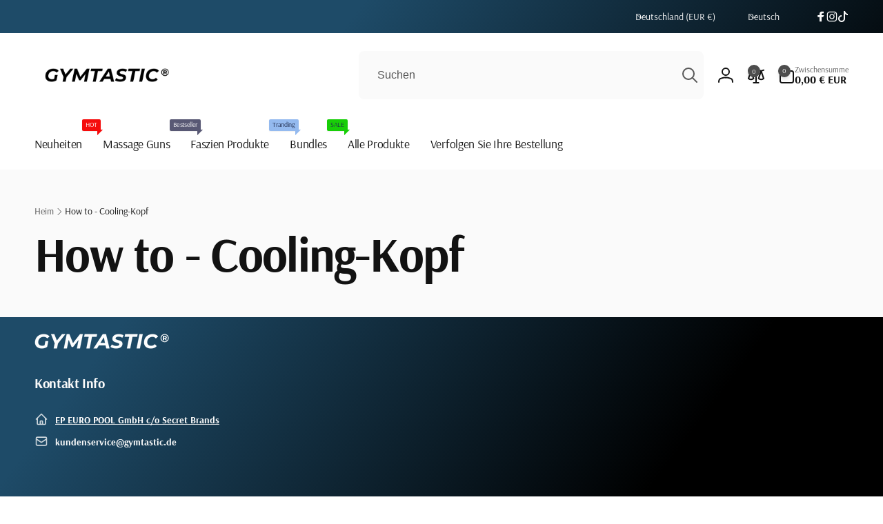

--- FILE ---
content_type: text/html; charset=utf-8
request_url: https://gymtastic.de/pages/how-to-cooling-kopf
body_size: 57395
content:
<!doctype html>
<html class="no-js" lang="de" dir="ltr">
  <head>
    <meta charset="utf-8">
    <meta http-equiv="X-UA-Compatible" content="IE=edge">
    <meta name="viewport" content="width=device-width,initial-scale=1">
    <meta name="theme-color" content="">
    <link rel="canonical" href="https://gymtastic.de/pages/how-to-cooling-kopf">
    <link rel="preconnect" href="https://cdn.shopify.com" crossorigin><link rel="shortcut icon" type="image/png" href="//gymtastic.de/cdn/shop/files/GT_LOGO_TRANSPARENT_BLACK_1.png?crop=center&height=96&v=1756372238&width=96">
      <link rel="apple-touch-icon" type="image/png" href="//gymtastic.de/cdn/shop/files/GT_LOGO_TRANSPARENT_BLACK_1.png?crop=center&height=180&v=1756372238&width=180">

    
<link rel="preload" as="font" href="//gymtastic.de/cdn/fonts/arsenal/arsenal_n4.51305299cd12b61bc0400367405b80442269043d.woff2" type="font/woff2" crossorigin><link rel="preload" as="font" href="//gymtastic.de/cdn/fonts/arsenal/arsenal_n7.b8ea19d86b9bba98cc9a198b466ecccc0ab59df3.woff2" type="font/woff2" crossorigin>
<title>
        How to - Cooling-Kopf
</title>

      
        <meta name="description" content="Der Massagekopf mit Kältefunktion ist deine neue Sofort-Lösung für Schmerzen in Muskeln und Gelenken, denn der Kühlungseffekt verlangsamt die Nervenleitgeschwindigkeit und lindert Schmerzreize direkt bei der Anwendung. Durch die Kombination aus Kälte und Druckmassage werden die Erschlaffungsphasen deiner Muskeln verlän">
      


<meta property="og:site_name" content="Gymtastic">
<meta property="og:url" content="https://gymtastic.de/pages/how-to-cooling-kopf">
<meta property="og:title" content="How to - Cooling-Kopf">
<meta property="og:type" content="website">
<meta property="og:description" content="Der Massagekopf mit Kältefunktion ist deine neue Sofort-Lösung für Schmerzen in Muskeln und Gelenken, denn der Kühlungseffekt verlangsamt die Nervenleitgeschwindigkeit und lindert Schmerzreize direkt bei der Anwendung. Durch die Kombination aus Kälte und Druckmassage werden die Erschlaffungsphasen deiner Muskeln verlän"><meta name="twitter:card" content="summary_large_image">
<meta name="twitter:title" content="How to - Cooling-Kopf">
<meta name="twitter:description" content="Der Massagekopf mit Kältefunktion ist deine neue Sofort-Lösung für Schmerzen in Muskeln und Gelenken, denn der Kühlungseffekt verlangsamt die Nervenleitgeschwindigkeit und lindert Schmerzreize direkt bei der Anwendung. Durch die Kombination aus Kälte und Druckmassage werden die Erschlaffungsphasen deiner Muskeln verlän">
<script>
      window.shopUrl = 'https://gymtastic.de';
      window.routes = {
        cart_url: '/cart',
        cart_add_url: '/cart/add',
        cart_change_url: '/cart/change',
        cart_update_url: '/cart/update',
        predictive_search_url: '/search/suggest',
        search_url: '/search',
        product_recommendations_url: '/recommendations/products'
      };

      window.photoswipeUrls = {
        lib: '//gymtastic.de/cdn/shop/t/42/assets/photoswipe.umd.min.js?v=26433048617275824511756537931',
        loaded: false
      };

      window.hasQuickAddDrawer = false;
      window.hasQuickViewModal = false;

      window.cartStrings = {
        error: `Beim Aktualisieren deines Warenkorbs ist ein Fehler aufgetreten. Bitte versuche es erneut.`,
        quantityError: `Du kannst deinem Warenkorb nur [quantity] Stück dieses Artikels hinzufügen.`,
        success: `Das Produkt wurde dem Warenkorb hinzugefügt.`
      }

      window.variantStrings = {
        addToCart: `In den Warenkorb legen`,
        soldOut: `Ausverkauft`,
        unavailable: `Nicht verfügbar`,
        unavailable_with_option: `[value] – nicht verfügbar`
      }

      window.accessibilityStrings = {
        imageAvailable: `Bild [index] ist nun in der Galerieansicht verfügbar`,
        shareSuccess: `Link in die Zwischenablage kopiert`,
        copyToClipboard: `Link kopieren`,
        pauseSlideshow: `Slideshow pausieren`,
        playSlideshow: `Slideshow abspielen`,countdownExpiredMsg: `Der Countdown-Timer ist abgelaufen.`,
        passwordVisibilityShow: `Passwort anzeigen`,
        passwordVisibilityHide: `Passwort verbergen`
      };window.recentlyViewedStrings = {
          empty: "Es sind keine kürzlich angesehenen Produkte vorhanden."
        };
        window.recentlyViewedLimit = 6;window.addedCompareStrings = {
          success: "Zur Vergleichsliste hinzugefügt."
        };window.freeShippingBarExcludeProducts =[];window.moneyFormat = "{{amount_with_comma_separator}} € EUR";
      window.loadedBackgroundColorSwatches =false;
      window.currencyMain = "EUR";
      window.appearAnimate = true;
      window.hideUnavailableOptions = true;
    </script><script>window.performance && window.performance.mark && window.performance.mark('shopify.content_for_header.start');</script><meta name="google-site-verification" content="3cxFxdX2Or074X3S1zs7u3prgnBn4vDIrKnEAcHVSpE">
<meta id="shopify-digital-wallet" name="shopify-digital-wallet" content="/59808972989/digital_wallets/dialog">
<meta name="shopify-checkout-api-token" content="641ce8301d6d656caed8c56853e893be">
<meta id="in-context-paypal-metadata" data-shop-id="59808972989" data-venmo-supported="false" data-environment="production" data-locale="de_DE" data-paypal-v4="true" data-currency="EUR">
<link rel="alternate" hreflang="x-default" href="https://gymtastic.de/pages/how-to-cooling-kopf">
<link rel="alternate" hreflang="en" href="https://gymtastic.de/en/pages/how-to-cooling-kopf">
<link rel="alternate" hreflang="pl" href="https://gymtastic.de/pl/pages/how-to-cooling-kopf">
<link rel="alternate" hreflang="fr" href="https://gymtastic.de/fr/pages/how-to-cooling-kopf">
<link rel="alternate" hreflang="en-AC" href="https://gymtastic.com/pages/how-to-cooling-kopf">
<link rel="alternate" hreflang="de-AC" href="https://gymtastic.com/de/pages/how-to-cooling-kopf">
<link rel="alternate" hreflang="fr-AC" href="https://gymtastic.com/fr/pages/how-to-cooling-kopf">
<link rel="alternate" hreflang="pl-AC" href="https://gymtastic.com/pl/pages/how-to-cooling-kopf">
<link rel="alternate" hreflang="en-AD" href="https://gymtastic.com/pages/how-to-cooling-kopf">
<link rel="alternate" hreflang="de-AD" href="https://gymtastic.com/de/pages/how-to-cooling-kopf">
<link rel="alternate" hreflang="fr-AD" href="https://gymtastic.com/fr/pages/how-to-cooling-kopf">
<link rel="alternate" hreflang="pl-AD" href="https://gymtastic.com/pl/pages/how-to-cooling-kopf">
<link rel="alternate" hreflang="en-AE" href="https://gymtastic.com/pages/how-to-cooling-kopf">
<link rel="alternate" hreflang="de-AE" href="https://gymtastic.com/de/pages/how-to-cooling-kopf">
<link rel="alternate" hreflang="fr-AE" href="https://gymtastic.com/fr/pages/how-to-cooling-kopf">
<link rel="alternate" hreflang="pl-AE" href="https://gymtastic.com/pl/pages/how-to-cooling-kopf">
<link rel="alternate" hreflang="en-AF" href="https://gymtastic.com/pages/how-to-cooling-kopf">
<link rel="alternate" hreflang="de-AF" href="https://gymtastic.com/de/pages/how-to-cooling-kopf">
<link rel="alternate" hreflang="fr-AF" href="https://gymtastic.com/fr/pages/how-to-cooling-kopf">
<link rel="alternate" hreflang="pl-AF" href="https://gymtastic.com/pl/pages/how-to-cooling-kopf">
<link rel="alternate" hreflang="en-AG" href="https://gymtastic.com/pages/how-to-cooling-kopf">
<link rel="alternate" hreflang="de-AG" href="https://gymtastic.com/de/pages/how-to-cooling-kopf">
<link rel="alternate" hreflang="fr-AG" href="https://gymtastic.com/fr/pages/how-to-cooling-kopf">
<link rel="alternate" hreflang="pl-AG" href="https://gymtastic.com/pl/pages/how-to-cooling-kopf">
<link rel="alternate" hreflang="en-AI" href="https://gymtastic.com/pages/how-to-cooling-kopf">
<link rel="alternate" hreflang="de-AI" href="https://gymtastic.com/de/pages/how-to-cooling-kopf">
<link rel="alternate" hreflang="fr-AI" href="https://gymtastic.com/fr/pages/how-to-cooling-kopf">
<link rel="alternate" hreflang="pl-AI" href="https://gymtastic.com/pl/pages/how-to-cooling-kopf">
<link rel="alternate" hreflang="en-AL" href="https://gymtastic.com/pages/how-to-cooling-kopf">
<link rel="alternate" hreflang="de-AL" href="https://gymtastic.com/de/pages/how-to-cooling-kopf">
<link rel="alternate" hreflang="fr-AL" href="https://gymtastic.com/fr/pages/how-to-cooling-kopf">
<link rel="alternate" hreflang="pl-AL" href="https://gymtastic.com/pl/pages/how-to-cooling-kopf">
<link rel="alternate" hreflang="en-AM" href="https://gymtastic.com/pages/how-to-cooling-kopf">
<link rel="alternate" hreflang="de-AM" href="https://gymtastic.com/de/pages/how-to-cooling-kopf">
<link rel="alternate" hreflang="fr-AM" href="https://gymtastic.com/fr/pages/how-to-cooling-kopf">
<link rel="alternate" hreflang="pl-AM" href="https://gymtastic.com/pl/pages/how-to-cooling-kopf">
<link rel="alternate" hreflang="en-AO" href="https://gymtastic.com/pages/how-to-cooling-kopf">
<link rel="alternate" hreflang="de-AO" href="https://gymtastic.com/de/pages/how-to-cooling-kopf">
<link rel="alternate" hreflang="fr-AO" href="https://gymtastic.com/fr/pages/how-to-cooling-kopf">
<link rel="alternate" hreflang="pl-AO" href="https://gymtastic.com/pl/pages/how-to-cooling-kopf">
<link rel="alternate" hreflang="en-AR" href="https://gymtastic.com/pages/how-to-cooling-kopf">
<link rel="alternate" hreflang="de-AR" href="https://gymtastic.com/de/pages/how-to-cooling-kopf">
<link rel="alternate" hreflang="fr-AR" href="https://gymtastic.com/fr/pages/how-to-cooling-kopf">
<link rel="alternate" hreflang="pl-AR" href="https://gymtastic.com/pl/pages/how-to-cooling-kopf">
<link rel="alternate" hreflang="en-AU" href="https://gymtastic.com/pages/how-to-cooling-kopf">
<link rel="alternate" hreflang="de-AU" href="https://gymtastic.com/de/pages/how-to-cooling-kopf">
<link rel="alternate" hreflang="fr-AU" href="https://gymtastic.com/fr/pages/how-to-cooling-kopf">
<link rel="alternate" hreflang="pl-AU" href="https://gymtastic.com/pl/pages/how-to-cooling-kopf">
<link rel="alternate" hreflang="en-AW" href="https://gymtastic.com/pages/how-to-cooling-kopf">
<link rel="alternate" hreflang="de-AW" href="https://gymtastic.com/de/pages/how-to-cooling-kopf">
<link rel="alternate" hreflang="fr-AW" href="https://gymtastic.com/fr/pages/how-to-cooling-kopf">
<link rel="alternate" hreflang="pl-AW" href="https://gymtastic.com/pl/pages/how-to-cooling-kopf">
<link rel="alternate" hreflang="en-AX" href="https://gymtastic.com/pages/how-to-cooling-kopf">
<link rel="alternate" hreflang="de-AX" href="https://gymtastic.com/de/pages/how-to-cooling-kopf">
<link rel="alternate" hreflang="fr-AX" href="https://gymtastic.com/fr/pages/how-to-cooling-kopf">
<link rel="alternate" hreflang="pl-AX" href="https://gymtastic.com/pl/pages/how-to-cooling-kopf">
<link rel="alternate" hreflang="en-AZ" href="https://gymtastic.com/pages/how-to-cooling-kopf">
<link rel="alternate" hreflang="de-AZ" href="https://gymtastic.com/de/pages/how-to-cooling-kopf">
<link rel="alternate" hreflang="fr-AZ" href="https://gymtastic.com/fr/pages/how-to-cooling-kopf">
<link rel="alternate" hreflang="pl-AZ" href="https://gymtastic.com/pl/pages/how-to-cooling-kopf">
<link rel="alternate" hreflang="en-BA" href="https://gymtastic.com/pages/how-to-cooling-kopf">
<link rel="alternate" hreflang="de-BA" href="https://gymtastic.com/de/pages/how-to-cooling-kopf">
<link rel="alternate" hreflang="fr-BA" href="https://gymtastic.com/fr/pages/how-to-cooling-kopf">
<link rel="alternate" hreflang="pl-BA" href="https://gymtastic.com/pl/pages/how-to-cooling-kopf">
<link rel="alternate" hreflang="en-BB" href="https://gymtastic.com/pages/how-to-cooling-kopf">
<link rel="alternate" hreflang="de-BB" href="https://gymtastic.com/de/pages/how-to-cooling-kopf">
<link rel="alternate" hreflang="fr-BB" href="https://gymtastic.com/fr/pages/how-to-cooling-kopf">
<link rel="alternate" hreflang="pl-BB" href="https://gymtastic.com/pl/pages/how-to-cooling-kopf">
<link rel="alternate" hreflang="en-BD" href="https://gymtastic.com/pages/how-to-cooling-kopf">
<link rel="alternate" hreflang="de-BD" href="https://gymtastic.com/de/pages/how-to-cooling-kopf">
<link rel="alternate" hreflang="fr-BD" href="https://gymtastic.com/fr/pages/how-to-cooling-kopf">
<link rel="alternate" hreflang="pl-BD" href="https://gymtastic.com/pl/pages/how-to-cooling-kopf">
<link rel="alternate" hreflang="en-BE" href="https://gymtastic.com/pages/how-to-cooling-kopf">
<link rel="alternate" hreflang="de-BE" href="https://gymtastic.com/de/pages/how-to-cooling-kopf">
<link rel="alternate" hreflang="fr-BE" href="https://gymtastic.com/fr/pages/how-to-cooling-kopf">
<link rel="alternate" hreflang="pl-BE" href="https://gymtastic.com/pl/pages/how-to-cooling-kopf">
<link rel="alternate" hreflang="en-BF" href="https://gymtastic.com/pages/how-to-cooling-kopf">
<link rel="alternate" hreflang="de-BF" href="https://gymtastic.com/de/pages/how-to-cooling-kopf">
<link rel="alternate" hreflang="fr-BF" href="https://gymtastic.com/fr/pages/how-to-cooling-kopf">
<link rel="alternate" hreflang="pl-BF" href="https://gymtastic.com/pl/pages/how-to-cooling-kopf">
<link rel="alternate" hreflang="en-BG" href="https://gymtastic.com/pages/how-to-cooling-kopf">
<link rel="alternate" hreflang="de-BG" href="https://gymtastic.com/de/pages/how-to-cooling-kopf">
<link rel="alternate" hreflang="fr-BG" href="https://gymtastic.com/fr/pages/how-to-cooling-kopf">
<link rel="alternate" hreflang="pl-BG" href="https://gymtastic.com/pl/pages/how-to-cooling-kopf">
<link rel="alternate" hreflang="en-BH" href="https://gymtastic.com/pages/how-to-cooling-kopf">
<link rel="alternate" hreflang="de-BH" href="https://gymtastic.com/de/pages/how-to-cooling-kopf">
<link rel="alternate" hreflang="fr-BH" href="https://gymtastic.com/fr/pages/how-to-cooling-kopf">
<link rel="alternate" hreflang="pl-BH" href="https://gymtastic.com/pl/pages/how-to-cooling-kopf">
<link rel="alternate" hreflang="en-BI" href="https://gymtastic.com/pages/how-to-cooling-kopf">
<link rel="alternate" hreflang="de-BI" href="https://gymtastic.com/de/pages/how-to-cooling-kopf">
<link rel="alternate" hreflang="fr-BI" href="https://gymtastic.com/fr/pages/how-to-cooling-kopf">
<link rel="alternate" hreflang="pl-BI" href="https://gymtastic.com/pl/pages/how-to-cooling-kopf">
<link rel="alternate" hreflang="en-BJ" href="https://gymtastic.com/pages/how-to-cooling-kopf">
<link rel="alternate" hreflang="de-BJ" href="https://gymtastic.com/de/pages/how-to-cooling-kopf">
<link rel="alternate" hreflang="fr-BJ" href="https://gymtastic.com/fr/pages/how-to-cooling-kopf">
<link rel="alternate" hreflang="pl-BJ" href="https://gymtastic.com/pl/pages/how-to-cooling-kopf">
<link rel="alternate" hreflang="en-BL" href="https://gymtastic.com/pages/how-to-cooling-kopf">
<link rel="alternate" hreflang="de-BL" href="https://gymtastic.com/de/pages/how-to-cooling-kopf">
<link rel="alternate" hreflang="fr-BL" href="https://gymtastic.com/fr/pages/how-to-cooling-kopf">
<link rel="alternate" hreflang="pl-BL" href="https://gymtastic.com/pl/pages/how-to-cooling-kopf">
<link rel="alternate" hreflang="en-BM" href="https://gymtastic.com/pages/how-to-cooling-kopf">
<link rel="alternate" hreflang="de-BM" href="https://gymtastic.com/de/pages/how-to-cooling-kopf">
<link rel="alternate" hreflang="fr-BM" href="https://gymtastic.com/fr/pages/how-to-cooling-kopf">
<link rel="alternate" hreflang="pl-BM" href="https://gymtastic.com/pl/pages/how-to-cooling-kopf">
<link rel="alternate" hreflang="en-BN" href="https://gymtastic.com/pages/how-to-cooling-kopf">
<link rel="alternate" hreflang="de-BN" href="https://gymtastic.com/de/pages/how-to-cooling-kopf">
<link rel="alternate" hreflang="fr-BN" href="https://gymtastic.com/fr/pages/how-to-cooling-kopf">
<link rel="alternate" hreflang="pl-BN" href="https://gymtastic.com/pl/pages/how-to-cooling-kopf">
<link rel="alternate" hreflang="en-BO" href="https://gymtastic.com/pages/how-to-cooling-kopf">
<link rel="alternate" hreflang="de-BO" href="https://gymtastic.com/de/pages/how-to-cooling-kopf">
<link rel="alternate" hreflang="fr-BO" href="https://gymtastic.com/fr/pages/how-to-cooling-kopf">
<link rel="alternate" hreflang="pl-BO" href="https://gymtastic.com/pl/pages/how-to-cooling-kopf">
<link rel="alternate" hreflang="en-BQ" href="https://gymtastic.com/pages/how-to-cooling-kopf">
<link rel="alternate" hreflang="de-BQ" href="https://gymtastic.com/de/pages/how-to-cooling-kopf">
<link rel="alternate" hreflang="fr-BQ" href="https://gymtastic.com/fr/pages/how-to-cooling-kopf">
<link rel="alternate" hreflang="pl-BQ" href="https://gymtastic.com/pl/pages/how-to-cooling-kopf">
<link rel="alternate" hreflang="en-BR" href="https://gymtastic.com/pages/how-to-cooling-kopf">
<link rel="alternate" hreflang="de-BR" href="https://gymtastic.com/de/pages/how-to-cooling-kopf">
<link rel="alternate" hreflang="fr-BR" href="https://gymtastic.com/fr/pages/how-to-cooling-kopf">
<link rel="alternate" hreflang="pl-BR" href="https://gymtastic.com/pl/pages/how-to-cooling-kopf">
<link rel="alternate" hreflang="en-BS" href="https://gymtastic.com/pages/how-to-cooling-kopf">
<link rel="alternate" hreflang="de-BS" href="https://gymtastic.com/de/pages/how-to-cooling-kopf">
<link rel="alternate" hreflang="fr-BS" href="https://gymtastic.com/fr/pages/how-to-cooling-kopf">
<link rel="alternate" hreflang="pl-BS" href="https://gymtastic.com/pl/pages/how-to-cooling-kopf">
<link rel="alternate" hreflang="en-BT" href="https://gymtastic.com/pages/how-to-cooling-kopf">
<link rel="alternate" hreflang="de-BT" href="https://gymtastic.com/de/pages/how-to-cooling-kopf">
<link rel="alternate" hreflang="fr-BT" href="https://gymtastic.com/fr/pages/how-to-cooling-kopf">
<link rel="alternate" hreflang="pl-BT" href="https://gymtastic.com/pl/pages/how-to-cooling-kopf">
<link rel="alternate" hreflang="en-BW" href="https://gymtastic.com/pages/how-to-cooling-kopf">
<link rel="alternate" hreflang="de-BW" href="https://gymtastic.com/de/pages/how-to-cooling-kopf">
<link rel="alternate" hreflang="fr-BW" href="https://gymtastic.com/fr/pages/how-to-cooling-kopf">
<link rel="alternate" hreflang="pl-BW" href="https://gymtastic.com/pl/pages/how-to-cooling-kopf">
<link rel="alternate" hreflang="en-BY" href="https://gymtastic.com/pages/how-to-cooling-kopf">
<link rel="alternate" hreflang="de-BY" href="https://gymtastic.com/de/pages/how-to-cooling-kopf">
<link rel="alternate" hreflang="fr-BY" href="https://gymtastic.com/fr/pages/how-to-cooling-kopf">
<link rel="alternate" hreflang="pl-BY" href="https://gymtastic.com/pl/pages/how-to-cooling-kopf">
<link rel="alternate" hreflang="en-BZ" href="https://gymtastic.com/pages/how-to-cooling-kopf">
<link rel="alternate" hreflang="de-BZ" href="https://gymtastic.com/de/pages/how-to-cooling-kopf">
<link rel="alternate" hreflang="fr-BZ" href="https://gymtastic.com/fr/pages/how-to-cooling-kopf">
<link rel="alternate" hreflang="pl-BZ" href="https://gymtastic.com/pl/pages/how-to-cooling-kopf">
<link rel="alternate" hreflang="en-CA" href="https://gymtastic.com/pages/how-to-cooling-kopf">
<link rel="alternate" hreflang="de-CA" href="https://gymtastic.com/de/pages/how-to-cooling-kopf">
<link rel="alternate" hreflang="fr-CA" href="https://gymtastic.com/fr/pages/how-to-cooling-kopf">
<link rel="alternate" hreflang="pl-CA" href="https://gymtastic.com/pl/pages/how-to-cooling-kopf">
<link rel="alternate" hreflang="en-CC" href="https://gymtastic.com/pages/how-to-cooling-kopf">
<link rel="alternate" hreflang="de-CC" href="https://gymtastic.com/de/pages/how-to-cooling-kopf">
<link rel="alternate" hreflang="fr-CC" href="https://gymtastic.com/fr/pages/how-to-cooling-kopf">
<link rel="alternate" hreflang="pl-CC" href="https://gymtastic.com/pl/pages/how-to-cooling-kopf">
<link rel="alternate" hreflang="en-CD" href="https://gymtastic.com/pages/how-to-cooling-kopf">
<link rel="alternate" hreflang="de-CD" href="https://gymtastic.com/de/pages/how-to-cooling-kopf">
<link rel="alternate" hreflang="fr-CD" href="https://gymtastic.com/fr/pages/how-to-cooling-kopf">
<link rel="alternate" hreflang="pl-CD" href="https://gymtastic.com/pl/pages/how-to-cooling-kopf">
<link rel="alternate" hreflang="en-CF" href="https://gymtastic.com/pages/how-to-cooling-kopf">
<link rel="alternate" hreflang="de-CF" href="https://gymtastic.com/de/pages/how-to-cooling-kopf">
<link rel="alternate" hreflang="fr-CF" href="https://gymtastic.com/fr/pages/how-to-cooling-kopf">
<link rel="alternate" hreflang="pl-CF" href="https://gymtastic.com/pl/pages/how-to-cooling-kopf">
<link rel="alternate" hreflang="en-CG" href="https://gymtastic.com/pages/how-to-cooling-kopf">
<link rel="alternate" hreflang="de-CG" href="https://gymtastic.com/de/pages/how-to-cooling-kopf">
<link rel="alternate" hreflang="fr-CG" href="https://gymtastic.com/fr/pages/how-to-cooling-kopf">
<link rel="alternate" hreflang="pl-CG" href="https://gymtastic.com/pl/pages/how-to-cooling-kopf">
<link rel="alternate" hreflang="en-CI" href="https://gymtastic.com/pages/how-to-cooling-kopf">
<link rel="alternate" hreflang="de-CI" href="https://gymtastic.com/de/pages/how-to-cooling-kopf">
<link rel="alternate" hreflang="fr-CI" href="https://gymtastic.com/fr/pages/how-to-cooling-kopf">
<link rel="alternate" hreflang="pl-CI" href="https://gymtastic.com/pl/pages/how-to-cooling-kopf">
<link rel="alternate" hreflang="en-CK" href="https://gymtastic.com/pages/how-to-cooling-kopf">
<link rel="alternate" hreflang="de-CK" href="https://gymtastic.com/de/pages/how-to-cooling-kopf">
<link rel="alternate" hreflang="fr-CK" href="https://gymtastic.com/fr/pages/how-to-cooling-kopf">
<link rel="alternate" hreflang="pl-CK" href="https://gymtastic.com/pl/pages/how-to-cooling-kopf">
<link rel="alternate" hreflang="en-CL" href="https://gymtastic.com/pages/how-to-cooling-kopf">
<link rel="alternate" hreflang="de-CL" href="https://gymtastic.com/de/pages/how-to-cooling-kopf">
<link rel="alternate" hreflang="fr-CL" href="https://gymtastic.com/fr/pages/how-to-cooling-kopf">
<link rel="alternate" hreflang="pl-CL" href="https://gymtastic.com/pl/pages/how-to-cooling-kopf">
<link rel="alternate" hreflang="en-CM" href="https://gymtastic.com/pages/how-to-cooling-kopf">
<link rel="alternate" hreflang="de-CM" href="https://gymtastic.com/de/pages/how-to-cooling-kopf">
<link rel="alternate" hreflang="fr-CM" href="https://gymtastic.com/fr/pages/how-to-cooling-kopf">
<link rel="alternate" hreflang="pl-CM" href="https://gymtastic.com/pl/pages/how-to-cooling-kopf">
<link rel="alternate" hreflang="en-CN" href="https://gymtastic.com/pages/how-to-cooling-kopf">
<link rel="alternate" hreflang="de-CN" href="https://gymtastic.com/de/pages/how-to-cooling-kopf">
<link rel="alternate" hreflang="fr-CN" href="https://gymtastic.com/fr/pages/how-to-cooling-kopf">
<link rel="alternate" hreflang="pl-CN" href="https://gymtastic.com/pl/pages/how-to-cooling-kopf">
<link rel="alternate" hreflang="en-CO" href="https://gymtastic.com/pages/how-to-cooling-kopf">
<link rel="alternate" hreflang="de-CO" href="https://gymtastic.com/de/pages/how-to-cooling-kopf">
<link rel="alternate" hreflang="fr-CO" href="https://gymtastic.com/fr/pages/how-to-cooling-kopf">
<link rel="alternate" hreflang="pl-CO" href="https://gymtastic.com/pl/pages/how-to-cooling-kopf">
<link rel="alternate" hreflang="en-CR" href="https://gymtastic.com/pages/how-to-cooling-kopf">
<link rel="alternate" hreflang="de-CR" href="https://gymtastic.com/de/pages/how-to-cooling-kopf">
<link rel="alternate" hreflang="fr-CR" href="https://gymtastic.com/fr/pages/how-to-cooling-kopf">
<link rel="alternate" hreflang="pl-CR" href="https://gymtastic.com/pl/pages/how-to-cooling-kopf">
<link rel="alternate" hreflang="en-CV" href="https://gymtastic.com/pages/how-to-cooling-kopf">
<link rel="alternate" hreflang="de-CV" href="https://gymtastic.com/de/pages/how-to-cooling-kopf">
<link rel="alternate" hreflang="fr-CV" href="https://gymtastic.com/fr/pages/how-to-cooling-kopf">
<link rel="alternate" hreflang="pl-CV" href="https://gymtastic.com/pl/pages/how-to-cooling-kopf">
<link rel="alternate" hreflang="en-CW" href="https://gymtastic.com/pages/how-to-cooling-kopf">
<link rel="alternate" hreflang="de-CW" href="https://gymtastic.com/de/pages/how-to-cooling-kopf">
<link rel="alternate" hreflang="fr-CW" href="https://gymtastic.com/fr/pages/how-to-cooling-kopf">
<link rel="alternate" hreflang="pl-CW" href="https://gymtastic.com/pl/pages/how-to-cooling-kopf">
<link rel="alternate" hreflang="en-CX" href="https://gymtastic.com/pages/how-to-cooling-kopf">
<link rel="alternate" hreflang="de-CX" href="https://gymtastic.com/de/pages/how-to-cooling-kopf">
<link rel="alternate" hreflang="fr-CX" href="https://gymtastic.com/fr/pages/how-to-cooling-kopf">
<link rel="alternate" hreflang="pl-CX" href="https://gymtastic.com/pl/pages/how-to-cooling-kopf">
<link rel="alternate" hreflang="en-CY" href="https://gymtastic.com/pages/how-to-cooling-kopf">
<link rel="alternate" hreflang="de-CY" href="https://gymtastic.com/de/pages/how-to-cooling-kopf">
<link rel="alternate" hreflang="fr-CY" href="https://gymtastic.com/fr/pages/how-to-cooling-kopf">
<link rel="alternate" hreflang="pl-CY" href="https://gymtastic.com/pl/pages/how-to-cooling-kopf">
<link rel="alternate" hreflang="en-CZ" href="https://gymtastic.com/pages/how-to-cooling-kopf">
<link rel="alternate" hreflang="de-CZ" href="https://gymtastic.com/de/pages/how-to-cooling-kopf">
<link rel="alternate" hreflang="fr-CZ" href="https://gymtastic.com/fr/pages/how-to-cooling-kopf">
<link rel="alternate" hreflang="pl-CZ" href="https://gymtastic.com/pl/pages/how-to-cooling-kopf">
<link rel="alternate" hreflang="en-DJ" href="https://gymtastic.com/pages/how-to-cooling-kopf">
<link rel="alternate" hreflang="de-DJ" href="https://gymtastic.com/de/pages/how-to-cooling-kopf">
<link rel="alternate" hreflang="fr-DJ" href="https://gymtastic.com/fr/pages/how-to-cooling-kopf">
<link rel="alternate" hreflang="pl-DJ" href="https://gymtastic.com/pl/pages/how-to-cooling-kopf">
<link rel="alternate" hreflang="en-DK" href="https://gymtastic.com/pages/how-to-cooling-kopf">
<link rel="alternate" hreflang="de-DK" href="https://gymtastic.com/de/pages/how-to-cooling-kopf">
<link rel="alternate" hreflang="fr-DK" href="https://gymtastic.com/fr/pages/how-to-cooling-kopf">
<link rel="alternate" hreflang="pl-DK" href="https://gymtastic.com/pl/pages/how-to-cooling-kopf">
<link rel="alternate" hreflang="en-DM" href="https://gymtastic.com/pages/how-to-cooling-kopf">
<link rel="alternate" hreflang="de-DM" href="https://gymtastic.com/de/pages/how-to-cooling-kopf">
<link rel="alternate" hreflang="fr-DM" href="https://gymtastic.com/fr/pages/how-to-cooling-kopf">
<link rel="alternate" hreflang="pl-DM" href="https://gymtastic.com/pl/pages/how-to-cooling-kopf">
<link rel="alternate" hreflang="en-DO" href="https://gymtastic.com/pages/how-to-cooling-kopf">
<link rel="alternate" hreflang="de-DO" href="https://gymtastic.com/de/pages/how-to-cooling-kopf">
<link rel="alternate" hreflang="fr-DO" href="https://gymtastic.com/fr/pages/how-to-cooling-kopf">
<link rel="alternate" hreflang="pl-DO" href="https://gymtastic.com/pl/pages/how-to-cooling-kopf">
<link rel="alternate" hreflang="en-DZ" href="https://gymtastic.com/pages/how-to-cooling-kopf">
<link rel="alternate" hreflang="de-DZ" href="https://gymtastic.com/de/pages/how-to-cooling-kopf">
<link rel="alternate" hreflang="fr-DZ" href="https://gymtastic.com/fr/pages/how-to-cooling-kopf">
<link rel="alternate" hreflang="pl-DZ" href="https://gymtastic.com/pl/pages/how-to-cooling-kopf">
<link rel="alternate" hreflang="en-EC" href="https://gymtastic.com/pages/how-to-cooling-kopf">
<link rel="alternate" hreflang="de-EC" href="https://gymtastic.com/de/pages/how-to-cooling-kopf">
<link rel="alternate" hreflang="fr-EC" href="https://gymtastic.com/fr/pages/how-to-cooling-kopf">
<link rel="alternate" hreflang="pl-EC" href="https://gymtastic.com/pl/pages/how-to-cooling-kopf">
<link rel="alternate" hreflang="en-EE" href="https://gymtastic.com/pages/how-to-cooling-kopf">
<link rel="alternate" hreflang="de-EE" href="https://gymtastic.com/de/pages/how-to-cooling-kopf">
<link rel="alternate" hreflang="fr-EE" href="https://gymtastic.com/fr/pages/how-to-cooling-kopf">
<link rel="alternate" hreflang="pl-EE" href="https://gymtastic.com/pl/pages/how-to-cooling-kopf">
<link rel="alternate" hreflang="en-EG" href="https://gymtastic.com/pages/how-to-cooling-kopf">
<link rel="alternate" hreflang="de-EG" href="https://gymtastic.com/de/pages/how-to-cooling-kopf">
<link rel="alternate" hreflang="fr-EG" href="https://gymtastic.com/fr/pages/how-to-cooling-kopf">
<link rel="alternate" hreflang="pl-EG" href="https://gymtastic.com/pl/pages/how-to-cooling-kopf">
<link rel="alternate" hreflang="en-EH" href="https://gymtastic.com/pages/how-to-cooling-kopf">
<link rel="alternate" hreflang="de-EH" href="https://gymtastic.com/de/pages/how-to-cooling-kopf">
<link rel="alternate" hreflang="fr-EH" href="https://gymtastic.com/fr/pages/how-to-cooling-kopf">
<link rel="alternate" hreflang="pl-EH" href="https://gymtastic.com/pl/pages/how-to-cooling-kopf">
<link rel="alternate" hreflang="en-ER" href="https://gymtastic.com/pages/how-to-cooling-kopf">
<link rel="alternate" hreflang="de-ER" href="https://gymtastic.com/de/pages/how-to-cooling-kopf">
<link rel="alternate" hreflang="fr-ER" href="https://gymtastic.com/fr/pages/how-to-cooling-kopf">
<link rel="alternate" hreflang="pl-ER" href="https://gymtastic.com/pl/pages/how-to-cooling-kopf">
<link rel="alternate" hreflang="en-ES" href="https://gymtastic.com/pages/how-to-cooling-kopf">
<link rel="alternate" hreflang="de-ES" href="https://gymtastic.com/de/pages/how-to-cooling-kopf">
<link rel="alternate" hreflang="fr-ES" href="https://gymtastic.com/fr/pages/how-to-cooling-kopf">
<link rel="alternate" hreflang="pl-ES" href="https://gymtastic.com/pl/pages/how-to-cooling-kopf">
<link rel="alternate" hreflang="en-ET" href="https://gymtastic.com/pages/how-to-cooling-kopf">
<link rel="alternate" hreflang="de-ET" href="https://gymtastic.com/de/pages/how-to-cooling-kopf">
<link rel="alternate" hreflang="fr-ET" href="https://gymtastic.com/fr/pages/how-to-cooling-kopf">
<link rel="alternate" hreflang="pl-ET" href="https://gymtastic.com/pl/pages/how-to-cooling-kopf">
<link rel="alternate" hreflang="en-FI" href="https://gymtastic.com/pages/how-to-cooling-kopf">
<link rel="alternate" hreflang="de-FI" href="https://gymtastic.com/de/pages/how-to-cooling-kopf">
<link rel="alternate" hreflang="fr-FI" href="https://gymtastic.com/fr/pages/how-to-cooling-kopf">
<link rel="alternate" hreflang="pl-FI" href="https://gymtastic.com/pl/pages/how-to-cooling-kopf">
<link rel="alternate" hreflang="en-FJ" href="https://gymtastic.com/pages/how-to-cooling-kopf">
<link rel="alternate" hreflang="de-FJ" href="https://gymtastic.com/de/pages/how-to-cooling-kopf">
<link rel="alternate" hreflang="fr-FJ" href="https://gymtastic.com/fr/pages/how-to-cooling-kopf">
<link rel="alternate" hreflang="pl-FJ" href="https://gymtastic.com/pl/pages/how-to-cooling-kopf">
<link rel="alternate" hreflang="en-FK" href="https://gymtastic.com/pages/how-to-cooling-kopf">
<link rel="alternate" hreflang="de-FK" href="https://gymtastic.com/de/pages/how-to-cooling-kopf">
<link rel="alternate" hreflang="fr-FK" href="https://gymtastic.com/fr/pages/how-to-cooling-kopf">
<link rel="alternate" hreflang="pl-FK" href="https://gymtastic.com/pl/pages/how-to-cooling-kopf">
<link rel="alternate" hreflang="en-FO" href="https://gymtastic.com/pages/how-to-cooling-kopf">
<link rel="alternate" hreflang="de-FO" href="https://gymtastic.com/de/pages/how-to-cooling-kopf">
<link rel="alternate" hreflang="fr-FO" href="https://gymtastic.com/fr/pages/how-to-cooling-kopf">
<link rel="alternate" hreflang="pl-FO" href="https://gymtastic.com/pl/pages/how-to-cooling-kopf">
<link rel="alternate" hreflang="en-GA" href="https://gymtastic.com/pages/how-to-cooling-kopf">
<link rel="alternate" hreflang="de-GA" href="https://gymtastic.com/de/pages/how-to-cooling-kopf">
<link rel="alternate" hreflang="fr-GA" href="https://gymtastic.com/fr/pages/how-to-cooling-kopf">
<link rel="alternate" hreflang="pl-GA" href="https://gymtastic.com/pl/pages/how-to-cooling-kopf">
<link rel="alternate" hreflang="en-GD" href="https://gymtastic.com/pages/how-to-cooling-kopf">
<link rel="alternate" hreflang="de-GD" href="https://gymtastic.com/de/pages/how-to-cooling-kopf">
<link rel="alternate" hreflang="fr-GD" href="https://gymtastic.com/fr/pages/how-to-cooling-kopf">
<link rel="alternate" hreflang="pl-GD" href="https://gymtastic.com/pl/pages/how-to-cooling-kopf">
<link rel="alternate" hreflang="en-GE" href="https://gymtastic.com/pages/how-to-cooling-kopf">
<link rel="alternate" hreflang="de-GE" href="https://gymtastic.com/de/pages/how-to-cooling-kopf">
<link rel="alternate" hreflang="fr-GE" href="https://gymtastic.com/fr/pages/how-to-cooling-kopf">
<link rel="alternate" hreflang="pl-GE" href="https://gymtastic.com/pl/pages/how-to-cooling-kopf">
<link rel="alternate" hreflang="en-GF" href="https://gymtastic.com/pages/how-to-cooling-kopf">
<link rel="alternate" hreflang="de-GF" href="https://gymtastic.com/de/pages/how-to-cooling-kopf">
<link rel="alternate" hreflang="fr-GF" href="https://gymtastic.com/fr/pages/how-to-cooling-kopf">
<link rel="alternate" hreflang="pl-GF" href="https://gymtastic.com/pl/pages/how-to-cooling-kopf">
<link rel="alternate" hreflang="en-GG" href="https://gymtastic.com/pages/how-to-cooling-kopf">
<link rel="alternate" hreflang="de-GG" href="https://gymtastic.com/de/pages/how-to-cooling-kopf">
<link rel="alternate" hreflang="fr-GG" href="https://gymtastic.com/fr/pages/how-to-cooling-kopf">
<link rel="alternate" hreflang="pl-GG" href="https://gymtastic.com/pl/pages/how-to-cooling-kopf">
<link rel="alternate" hreflang="en-GH" href="https://gymtastic.com/pages/how-to-cooling-kopf">
<link rel="alternate" hreflang="de-GH" href="https://gymtastic.com/de/pages/how-to-cooling-kopf">
<link rel="alternate" hreflang="fr-GH" href="https://gymtastic.com/fr/pages/how-to-cooling-kopf">
<link rel="alternate" hreflang="pl-GH" href="https://gymtastic.com/pl/pages/how-to-cooling-kopf">
<link rel="alternate" hreflang="en-GI" href="https://gymtastic.com/pages/how-to-cooling-kopf">
<link rel="alternate" hreflang="de-GI" href="https://gymtastic.com/de/pages/how-to-cooling-kopf">
<link rel="alternate" hreflang="fr-GI" href="https://gymtastic.com/fr/pages/how-to-cooling-kopf">
<link rel="alternate" hreflang="pl-GI" href="https://gymtastic.com/pl/pages/how-to-cooling-kopf">
<link rel="alternate" hreflang="en-GL" href="https://gymtastic.com/pages/how-to-cooling-kopf">
<link rel="alternate" hreflang="de-GL" href="https://gymtastic.com/de/pages/how-to-cooling-kopf">
<link rel="alternate" hreflang="fr-GL" href="https://gymtastic.com/fr/pages/how-to-cooling-kopf">
<link rel="alternate" hreflang="pl-GL" href="https://gymtastic.com/pl/pages/how-to-cooling-kopf">
<link rel="alternate" hreflang="en-GM" href="https://gymtastic.com/pages/how-to-cooling-kopf">
<link rel="alternate" hreflang="de-GM" href="https://gymtastic.com/de/pages/how-to-cooling-kopf">
<link rel="alternate" hreflang="fr-GM" href="https://gymtastic.com/fr/pages/how-to-cooling-kopf">
<link rel="alternate" hreflang="pl-GM" href="https://gymtastic.com/pl/pages/how-to-cooling-kopf">
<link rel="alternate" hreflang="en-GN" href="https://gymtastic.com/pages/how-to-cooling-kopf">
<link rel="alternate" hreflang="de-GN" href="https://gymtastic.com/de/pages/how-to-cooling-kopf">
<link rel="alternate" hreflang="fr-GN" href="https://gymtastic.com/fr/pages/how-to-cooling-kopf">
<link rel="alternate" hreflang="pl-GN" href="https://gymtastic.com/pl/pages/how-to-cooling-kopf">
<link rel="alternate" hreflang="en-GP" href="https://gymtastic.com/pages/how-to-cooling-kopf">
<link rel="alternate" hreflang="de-GP" href="https://gymtastic.com/de/pages/how-to-cooling-kopf">
<link rel="alternate" hreflang="fr-GP" href="https://gymtastic.com/fr/pages/how-to-cooling-kopf">
<link rel="alternate" hreflang="pl-GP" href="https://gymtastic.com/pl/pages/how-to-cooling-kopf">
<link rel="alternate" hreflang="en-GQ" href="https://gymtastic.com/pages/how-to-cooling-kopf">
<link rel="alternate" hreflang="de-GQ" href="https://gymtastic.com/de/pages/how-to-cooling-kopf">
<link rel="alternate" hreflang="fr-GQ" href="https://gymtastic.com/fr/pages/how-to-cooling-kopf">
<link rel="alternate" hreflang="pl-GQ" href="https://gymtastic.com/pl/pages/how-to-cooling-kopf">
<link rel="alternate" hreflang="en-GR" href="https://gymtastic.com/pages/how-to-cooling-kopf">
<link rel="alternate" hreflang="de-GR" href="https://gymtastic.com/de/pages/how-to-cooling-kopf">
<link rel="alternate" hreflang="fr-GR" href="https://gymtastic.com/fr/pages/how-to-cooling-kopf">
<link rel="alternate" hreflang="pl-GR" href="https://gymtastic.com/pl/pages/how-to-cooling-kopf">
<link rel="alternate" hreflang="en-GS" href="https://gymtastic.com/pages/how-to-cooling-kopf">
<link rel="alternate" hreflang="de-GS" href="https://gymtastic.com/de/pages/how-to-cooling-kopf">
<link rel="alternate" hreflang="fr-GS" href="https://gymtastic.com/fr/pages/how-to-cooling-kopf">
<link rel="alternate" hreflang="pl-GS" href="https://gymtastic.com/pl/pages/how-to-cooling-kopf">
<link rel="alternate" hreflang="en-GT" href="https://gymtastic.com/pages/how-to-cooling-kopf">
<link rel="alternate" hreflang="de-GT" href="https://gymtastic.com/de/pages/how-to-cooling-kopf">
<link rel="alternate" hreflang="fr-GT" href="https://gymtastic.com/fr/pages/how-to-cooling-kopf">
<link rel="alternate" hreflang="pl-GT" href="https://gymtastic.com/pl/pages/how-to-cooling-kopf">
<link rel="alternate" hreflang="en-GW" href="https://gymtastic.com/pages/how-to-cooling-kopf">
<link rel="alternate" hreflang="de-GW" href="https://gymtastic.com/de/pages/how-to-cooling-kopf">
<link rel="alternate" hreflang="fr-GW" href="https://gymtastic.com/fr/pages/how-to-cooling-kopf">
<link rel="alternate" hreflang="pl-GW" href="https://gymtastic.com/pl/pages/how-to-cooling-kopf">
<link rel="alternate" hreflang="en-GY" href="https://gymtastic.com/pages/how-to-cooling-kopf">
<link rel="alternate" hreflang="de-GY" href="https://gymtastic.com/de/pages/how-to-cooling-kopf">
<link rel="alternate" hreflang="fr-GY" href="https://gymtastic.com/fr/pages/how-to-cooling-kopf">
<link rel="alternate" hreflang="pl-GY" href="https://gymtastic.com/pl/pages/how-to-cooling-kopf">
<link rel="alternate" hreflang="en-HK" href="https://gymtastic.com/pages/how-to-cooling-kopf">
<link rel="alternate" hreflang="de-HK" href="https://gymtastic.com/de/pages/how-to-cooling-kopf">
<link rel="alternate" hreflang="fr-HK" href="https://gymtastic.com/fr/pages/how-to-cooling-kopf">
<link rel="alternate" hreflang="pl-HK" href="https://gymtastic.com/pl/pages/how-to-cooling-kopf">
<link rel="alternate" hreflang="en-HN" href="https://gymtastic.com/pages/how-to-cooling-kopf">
<link rel="alternate" hreflang="de-HN" href="https://gymtastic.com/de/pages/how-to-cooling-kopf">
<link rel="alternate" hreflang="fr-HN" href="https://gymtastic.com/fr/pages/how-to-cooling-kopf">
<link rel="alternate" hreflang="pl-HN" href="https://gymtastic.com/pl/pages/how-to-cooling-kopf">
<link rel="alternate" hreflang="en-HR" href="https://gymtastic.com/pages/how-to-cooling-kopf">
<link rel="alternate" hreflang="de-HR" href="https://gymtastic.com/de/pages/how-to-cooling-kopf">
<link rel="alternate" hreflang="fr-HR" href="https://gymtastic.com/fr/pages/how-to-cooling-kopf">
<link rel="alternate" hreflang="pl-HR" href="https://gymtastic.com/pl/pages/how-to-cooling-kopf">
<link rel="alternate" hreflang="en-HT" href="https://gymtastic.com/pages/how-to-cooling-kopf">
<link rel="alternate" hreflang="de-HT" href="https://gymtastic.com/de/pages/how-to-cooling-kopf">
<link rel="alternate" hreflang="fr-HT" href="https://gymtastic.com/fr/pages/how-to-cooling-kopf">
<link rel="alternate" hreflang="pl-HT" href="https://gymtastic.com/pl/pages/how-to-cooling-kopf">
<link rel="alternate" hreflang="en-HU" href="https://gymtastic.com/pages/how-to-cooling-kopf">
<link rel="alternate" hreflang="de-HU" href="https://gymtastic.com/de/pages/how-to-cooling-kopf">
<link rel="alternate" hreflang="fr-HU" href="https://gymtastic.com/fr/pages/how-to-cooling-kopf">
<link rel="alternate" hreflang="pl-HU" href="https://gymtastic.com/pl/pages/how-to-cooling-kopf">
<link rel="alternate" hreflang="en-ID" href="https://gymtastic.com/pages/how-to-cooling-kopf">
<link rel="alternate" hreflang="de-ID" href="https://gymtastic.com/de/pages/how-to-cooling-kopf">
<link rel="alternate" hreflang="fr-ID" href="https://gymtastic.com/fr/pages/how-to-cooling-kopf">
<link rel="alternate" hreflang="pl-ID" href="https://gymtastic.com/pl/pages/how-to-cooling-kopf">
<link rel="alternate" hreflang="en-IE" href="https://gymtastic.com/pages/how-to-cooling-kopf">
<link rel="alternate" hreflang="de-IE" href="https://gymtastic.com/de/pages/how-to-cooling-kopf">
<link rel="alternate" hreflang="fr-IE" href="https://gymtastic.com/fr/pages/how-to-cooling-kopf">
<link rel="alternate" hreflang="pl-IE" href="https://gymtastic.com/pl/pages/how-to-cooling-kopf">
<link rel="alternate" hreflang="en-IL" href="https://gymtastic.com/pages/how-to-cooling-kopf">
<link rel="alternate" hreflang="de-IL" href="https://gymtastic.com/de/pages/how-to-cooling-kopf">
<link rel="alternate" hreflang="fr-IL" href="https://gymtastic.com/fr/pages/how-to-cooling-kopf">
<link rel="alternate" hreflang="pl-IL" href="https://gymtastic.com/pl/pages/how-to-cooling-kopf">
<link rel="alternate" hreflang="en-IM" href="https://gymtastic.com/pages/how-to-cooling-kopf">
<link rel="alternate" hreflang="de-IM" href="https://gymtastic.com/de/pages/how-to-cooling-kopf">
<link rel="alternate" hreflang="fr-IM" href="https://gymtastic.com/fr/pages/how-to-cooling-kopf">
<link rel="alternate" hreflang="pl-IM" href="https://gymtastic.com/pl/pages/how-to-cooling-kopf">
<link rel="alternate" hreflang="en-IN" href="https://gymtastic.com/pages/how-to-cooling-kopf">
<link rel="alternate" hreflang="de-IN" href="https://gymtastic.com/de/pages/how-to-cooling-kopf">
<link rel="alternate" hreflang="fr-IN" href="https://gymtastic.com/fr/pages/how-to-cooling-kopf">
<link rel="alternate" hreflang="pl-IN" href="https://gymtastic.com/pl/pages/how-to-cooling-kopf">
<link rel="alternate" hreflang="en-IO" href="https://gymtastic.com/pages/how-to-cooling-kopf">
<link rel="alternate" hreflang="de-IO" href="https://gymtastic.com/de/pages/how-to-cooling-kopf">
<link rel="alternate" hreflang="fr-IO" href="https://gymtastic.com/fr/pages/how-to-cooling-kopf">
<link rel="alternate" hreflang="pl-IO" href="https://gymtastic.com/pl/pages/how-to-cooling-kopf">
<link rel="alternate" hreflang="en-IQ" href="https://gymtastic.com/pages/how-to-cooling-kopf">
<link rel="alternate" hreflang="de-IQ" href="https://gymtastic.com/de/pages/how-to-cooling-kopf">
<link rel="alternate" hreflang="fr-IQ" href="https://gymtastic.com/fr/pages/how-to-cooling-kopf">
<link rel="alternate" hreflang="pl-IQ" href="https://gymtastic.com/pl/pages/how-to-cooling-kopf">
<link rel="alternate" hreflang="en-IS" href="https://gymtastic.com/pages/how-to-cooling-kopf">
<link rel="alternate" hreflang="de-IS" href="https://gymtastic.com/de/pages/how-to-cooling-kopf">
<link rel="alternate" hreflang="fr-IS" href="https://gymtastic.com/fr/pages/how-to-cooling-kopf">
<link rel="alternate" hreflang="pl-IS" href="https://gymtastic.com/pl/pages/how-to-cooling-kopf">
<link rel="alternate" hreflang="en-IT" href="https://gymtastic.com/pages/how-to-cooling-kopf">
<link rel="alternate" hreflang="de-IT" href="https://gymtastic.com/de/pages/how-to-cooling-kopf">
<link rel="alternate" hreflang="fr-IT" href="https://gymtastic.com/fr/pages/how-to-cooling-kopf">
<link rel="alternate" hreflang="pl-IT" href="https://gymtastic.com/pl/pages/how-to-cooling-kopf">
<link rel="alternate" hreflang="en-JE" href="https://gymtastic.com/pages/how-to-cooling-kopf">
<link rel="alternate" hreflang="de-JE" href="https://gymtastic.com/de/pages/how-to-cooling-kopf">
<link rel="alternate" hreflang="fr-JE" href="https://gymtastic.com/fr/pages/how-to-cooling-kopf">
<link rel="alternate" hreflang="pl-JE" href="https://gymtastic.com/pl/pages/how-to-cooling-kopf">
<link rel="alternate" hreflang="en-JM" href="https://gymtastic.com/pages/how-to-cooling-kopf">
<link rel="alternate" hreflang="de-JM" href="https://gymtastic.com/de/pages/how-to-cooling-kopf">
<link rel="alternate" hreflang="fr-JM" href="https://gymtastic.com/fr/pages/how-to-cooling-kopf">
<link rel="alternate" hreflang="pl-JM" href="https://gymtastic.com/pl/pages/how-to-cooling-kopf">
<link rel="alternate" hreflang="en-JO" href="https://gymtastic.com/pages/how-to-cooling-kopf">
<link rel="alternate" hreflang="de-JO" href="https://gymtastic.com/de/pages/how-to-cooling-kopf">
<link rel="alternate" hreflang="fr-JO" href="https://gymtastic.com/fr/pages/how-to-cooling-kopf">
<link rel="alternate" hreflang="pl-JO" href="https://gymtastic.com/pl/pages/how-to-cooling-kopf">
<link rel="alternate" hreflang="en-JP" href="https://gymtastic.com/pages/how-to-cooling-kopf">
<link rel="alternate" hreflang="de-JP" href="https://gymtastic.com/de/pages/how-to-cooling-kopf">
<link rel="alternate" hreflang="fr-JP" href="https://gymtastic.com/fr/pages/how-to-cooling-kopf">
<link rel="alternate" hreflang="pl-JP" href="https://gymtastic.com/pl/pages/how-to-cooling-kopf">
<link rel="alternate" hreflang="en-KE" href="https://gymtastic.com/pages/how-to-cooling-kopf">
<link rel="alternate" hreflang="de-KE" href="https://gymtastic.com/de/pages/how-to-cooling-kopf">
<link rel="alternate" hreflang="fr-KE" href="https://gymtastic.com/fr/pages/how-to-cooling-kopf">
<link rel="alternate" hreflang="pl-KE" href="https://gymtastic.com/pl/pages/how-to-cooling-kopf">
<link rel="alternate" hreflang="en-KG" href="https://gymtastic.com/pages/how-to-cooling-kopf">
<link rel="alternate" hreflang="de-KG" href="https://gymtastic.com/de/pages/how-to-cooling-kopf">
<link rel="alternate" hreflang="fr-KG" href="https://gymtastic.com/fr/pages/how-to-cooling-kopf">
<link rel="alternate" hreflang="pl-KG" href="https://gymtastic.com/pl/pages/how-to-cooling-kopf">
<link rel="alternate" hreflang="en-KH" href="https://gymtastic.com/pages/how-to-cooling-kopf">
<link rel="alternate" hreflang="de-KH" href="https://gymtastic.com/de/pages/how-to-cooling-kopf">
<link rel="alternate" hreflang="fr-KH" href="https://gymtastic.com/fr/pages/how-to-cooling-kopf">
<link rel="alternate" hreflang="pl-KH" href="https://gymtastic.com/pl/pages/how-to-cooling-kopf">
<link rel="alternate" hreflang="en-KI" href="https://gymtastic.com/pages/how-to-cooling-kopf">
<link rel="alternate" hreflang="de-KI" href="https://gymtastic.com/de/pages/how-to-cooling-kopf">
<link rel="alternate" hreflang="fr-KI" href="https://gymtastic.com/fr/pages/how-to-cooling-kopf">
<link rel="alternate" hreflang="pl-KI" href="https://gymtastic.com/pl/pages/how-to-cooling-kopf">
<link rel="alternate" hreflang="en-KM" href="https://gymtastic.com/pages/how-to-cooling-kopf">
<link rel="alternate" hreflang="de-KM" href="https://gymtastic.com/de/pages/how-to-cooling-kopf">
<link rel="alternate" hreflang="fr-KM" href="https://gymtastic.com/fr/pages/how-to-cooling-kopf">
<link rel="alternate" hreflang="pl-KM" href="https://gymtastic.com/pl/pages/how-to-cooling-kopf">
<link rel="alternate" hreflang="en-KN" href="https://gymtastic.com/pages/how-to-cooling-kopf">
<link rel="alternate" hreflang="de-KN" href="https://gymtastic.com/de/pages/how-to-cooling-kopf">
<link rel="alternate" hreflang="fr-KN" href="https://gymtastic.com/fr/pages/how-to-cooling-kopf">
<link rel="alternate" hreflang="pl-KN" href="https://gymtastic.com/pl/pages/how-to-cooling-kopf">
<link rel="alternate" hreflang="en-KR" href="https://gymtastic.com/pages/how-to-cooling-kopf">
<link rel="alternate" hreflang="de-KR" href="https://gymtastic.com/de/pages/how-to-cooling-kopf">
<link rel="alternate" hreflang="fr-KR" href="https://gymtastic.com/fr/pages/how-to-cooling-kopf">
<link rel="alternate" hreflang="pl-KR" href="https://gymtastic.com/pl/pages/how-to-cooling-kopf">
<link rel="alternate" hreflang="en-KW" href="https://gymtastic.com/pages/how-to-cooling-kopf">
<link rel="alternate" hreflang="de-KW" href="https://gymtastic.com/de/pages/how-to-cooling-kopf">
<link rel="alternate" hreflang="fr-KW" href="https://gymtastic.com/fr/pages/how-to-cooling-kopf">
<link rel="alternate" hreflang="pl-KW" href="https://gymtastic.com/pl/pages/how-to-cooling-kopf">
<link rel="alternate" hreflang="en-KY" href="https://gymtastic.com/pages/how-to-cooling-kopf">
<link rel="alternate" hreflang="de-KY" href="https://gymtastic.com/de/pages/how-to-cooling-kopf">
<link rel="alternate" hreflang="fr-KY" href="https://gymtastic.com/fr/pages/how-to-cooling-kopf">
<link rel="alternate" hreflang="pl-KY" href="https://gymtastic.com/pl/pages/how-to-cooling-kopf">
<link rel="alternate" hreflang="en-KZ" href="https://gymtastic.com/pages/how-to-cooling-kopf">
<link rel="alternate" hreflang="de-KZ" href="https://gymtastic.com/de/pages/how-to-cooling-kopf">
<link rel="alternate" hreflang="fr-KZ" href="https://gymtastic.com/fr/pages/how-to-cooling-kopf">
<link rel="alternate" hreflang="pl-KZ" href="https://gymtastic.com/pl/pages/how-to-cooling-kopf">
<link rel="alternate" hreflang="en-LA" href="https://gymtastic.com/pages/how-to-cooling-kopf">
<link rel="alternate" hreflang="de-LA" href="https://gymtastic.com/de/pages/how-to-cooling-kopf">
<link rel="alternate" hreflang="fr-LA" href="https://gymtastic.com/fr/pages/how-to-cooling-kopf">
<link rel="alternate" hreflang="pl-LA" href="https://gymtastic.com/pl/pages/how-to-cooling-kopf">
<link rel="alternate" hreflang="en-LB" href="https://gymtastic.com/pages/how-to-cooling-kopf">
<link rel="alternate" hreflang="de-LB" href="https://gymtastic.com/de/pages/how-to-cooling-kopf">
<link rel="alternate" hreflang="fr-LB" href="https://gymtastic.com/fr/pages/how-to-cooling-kopf">
<link rel="alternate" hreflang="pl-LB" href="https://gymtastic.com/pl/pages/how-to-cooling-kopf">
<link rel="alternate" hreflang="en-LC" href="https://gymtastic.com/pages/how-to-cooling-kopf">
<link rel="alternate" hreflang="de-LC" href="https://gymtastic.com/de/pages/how-to-cooling-kopf">
<link rel="alternate" hreflang="fr-LC" href="https://gymtastic.com/fr/pages/how-to-cooling-kopf">
<link rel="alternate" hreflang="pl-LC" href="https://gymtastic.com/pl/pages/how-to-cooling-kopf">
<link rel="alternate" hreflang="en-LI" href="https://gymtastic.com/pages/how-to-cooling-kopf">
<link rel="alternate" hreflang="de-LI" href="https://gymtastic.com/de/pages/how-to-cooling-kopf">
<link rel="alternate" hreflang="fr-LI" href="https://gymtastic.com/fr/pages/how-to-cooling-kopf">
<link rel="alternate" hreflang="pl-LI" href="https://gymtastic.com/pl/pages/how-to-cooling-kopf">
<link rel="alternate" hreflang="en-LK" href="https://gymtastic.com/pages/how-to-cooling-kopf">
<link rel="alternate" hreflang="de-LK" href="https://gymtastic.com/de/pages/how-to-cooling-kopf">
<link rel="alternate" hreflang="fr-LK" href="https://gymtastic.com/fr/pages/how-to-cooling-kopf">
<link rel="alternate" hreflang="pl-LK" href="https://gymtastic.com/pl/pages/how-to-cooling-kopf">
<link rel="alternate" hreflang="en-LR" href="https://gymtastic.com/pages/how-to-cooling-kopf">
<link rel="alternate" hreflang="de-LR" href="https://gymtastic.com/de/pages/how-to-cooling-kopf">
<link rel="alternate" hreflang="fr-LR" href="https://gymtastic.com/fr/pages/how-to-cooling-kopf">
<link rel="alternate" hreflang="pl-LR" href="https://gymtastic.com/pl/pages/how-to-cooling-kopf">
<link rel="alternate" hreflang="en-LS" href="https://gymtastic.com/pages/how-to-cooling-kopf">
<link rel="alternate" hreflang="de-LS" href="https://gymtastic.com/de/pages/how-to-cooling-kopf">
<link rel="alternate" hreflang="fr-LS" href="https://gymtastic.com/fr/pages/how-to-cooling-kopf">
<link rel="alternate" hreflang="pl-LS" href="https://gymtastic.com/pl/pages/how-to-cooling-kopf">
<link rel="alternate" hreflang="en-LT" href="https://gymtastic.com/pages/how-to-cooling-kopf">
<link rel="alternate" hreflang="de-LT" href="https://gymtastic.com/de/pages/how-to-cooling-kopf">
<link rel="alternate" hreflang="fr-LT" href="https://gymtastic.com/fr/pages/how-to-cooling-kopf">
<link rel="alternate" hreflang="pl-LT" href="https://gymtastic.com/pl/pages/how-to-cooling-kopf">
<link rel="alternate" hreflang="en-LU" href="https://gymtastic.com/pages/how-to-cooling-kopf">
<link rel="alternate" hreflang="de-LU" href="https://gymtastic.com/de/pages/how-to-cooling-kopf">
<link rel="alternate" hreflang="fr-LU" href="https://gymtastic.com/fr/pages/how-to-cooling-kopf">
<link rel="alternate" hreflang="pl-LU" href="https://gymtastic.com/pl/pages/how-to-cooling-kopf">
<link rel="alternate" hreflang="en-LV" href="https://gymtastic.com/pages/how-to-cooling-kopf">
<link rel="alternate" hreflang="de-LV" href="https://gymtastic.com/de/pages/how-to-cooling-kopf">
<link rel="alternate" hreflang="fr-LV" href="https://gymtastic.com/fr/pages/how-to-cooling-kopf">
<link rel="alternate" hreflang="pl-LV" href="https://gymtastic.com/pl/pages/how-to-cooling-kopf">
<link rel="alternate" hreflang="en-LY" href="https://gymtastic.com/pages/how-to-cooling-kopf">
<link rel="alternate" hreflang="de-LY" href="https://gymtastic.com/de/pages/how-to-cooling-kopf">
<link rel="alternate" hreflang="fr-LY" href="https://gymtastic.com/fr/pages/how-to-cooling-kopf">
<link rel="alternate" hreflang="pl-LY" href="https://gymtastic.com/pl/pages/how-to-cooling-kopf">
<link rel="alternate" hreflang="en-MA" href="https://gymtastic.com/pages/how-to-cooling-kopf">
<link rel="alternate" hreflang="de-MA" href="https://gymtastic.com/de/pages/how-to-cooling-kopf">
<link rel="alternate" hreflang="fr-MA" href="https://gymtastic.com/fr/pages/how-to-cooling-kopf">
<link rel="alternate" hreflang="pl-MA" href="https://gymtastic.com/pl/pages/how-to-cooling-kopf">
<link rel="alternate" hreflang="en-MC" href="https://gymtastic.com/pages/how-to-cooling-kopf">
<link rel="alternate" hreflang="de-MC" href="https://gymtastic.com/de/pages/how-to-cooling-kopf">
<link rel="alternate" hreflang="fr-MC" href="https://gymtastic.com/fr/pages/how-to-cooling-kopf">
<link rel="alternate" hreflang="pl-MC" href="https://gymtastic.com/pl/pages/how-to-cooling-kopf">
<link rel="alternate" hreflang="en-MD" href="https://gymtastic.com/pages/how-to-cooling-kopf">
<link rel="alternate" hreflang="de-MD" href="https://gymtastic.com/de/pages/how-to-cooling-kopf">
<link rel="alternate" hreflang="fr-MD" href="https://gymtastic.com/fr/pages/how-to-cooling-kopf">
<link rel="alternate" hreflang="pl-MD" href="https://gymtastic.com/pl/pages/how-to-cooling-kopf">
<link rel="alternate" hreflang="en-ME" href="https://gymtastic.com/pages/how-to-cooling-kopf">
<link rel="alternate" hreflang="de-ME" href="https://gymtastic.com/de/pages/how-to-cooling-kopf">
<link rel="alternate" hreflang="fr-ME" href="https://gymtastic.com/fr/pages/how-to-cooling-kopf">
<link rel="alternate" hreflang="pl-ME" href="https://gymtastic.com/pl/pages/how-to-cooling-kopf">
<link rel="alternate" hreflang="en-MF" href="https://gymtastic.com/pages/how-to-cooling-kopf">
<link rel="alternate" hreflang="de-MF" href="https://gymtastic.com/de/pages/how-to-cooling-kopf">
<link rel="alternate" hreflang="fr-MF" href="https://gymtastic.com/fr/pages/how-to-cooling-kopf">
<link rel="alternate" hreflang="pl-MF" href="https://gymtastic.com/pl/pages/how-to-cooling-kopf">
<link rel="alternate" hreflang="en-MG" href="https://gymtastic.com/pages/how-to-cooling-kopf">
<link rel="alternate" hreflang="de-MG" href="https://gymtastic.com/de/pages/how-to-cooling-kopf">
<link rel="alternate" hreflang="fr-MG" href="https://gymtastic.com/fr/pages/how-to-cooling-kopf">
<link rel="alternate" hreflang="pl-MG" href="https://gymtastic.com/pl/pages/how-to-cooling-kopf">
<link rel="alternate" hreflang="en-MK" href="https://gymtastic.com/pages/how-to-cooling-kopf">
<link rel="alternate" hreflang="de-MK" href="https://gymtastic.com/de/pages/how-to-cooling-kopf">
<link rel="alternate" hreflang="fr-MK" href="https://gymtastic.com/fr/pages/how-to-cooling-kopf">
<link rel="alternate" hreflang="pl-MK" href="https://gymtastic.com/pl/pages/how-to-cooling-kopf">
<link rel="alternate" hreflang="en-ML" href="https://gymtastic.com/pages/how-to-cooling-kopf">
<link rel="alternate" hreflang="de-ML" href="https://gymtastic.com/de/pages/how-to-cooling-kopf">
<link rel="alternate" hreflang="fr-ML" href="https://gymtastic.com/fr/pages/how-to-cooling-kopf">
<link rel="alternate" hreflang="pl-ML" href="https://gymtastic.com/pl/pages/how-to-cooling-kopf">
<link rel="alternate" hreflang="en-MM" href="https://gymtastic.com/pages/how-to-cooling-kopf">
<link rel="alternate" hreflang="de-MM" href="https://gymtastic.com/de/pages/how-to-cooling-kopf">
<link rel="alternate" hreflang="fr-MM" href="https://gymtastic.com/fr/pages/how-to-cooling-kopf">
<link rel="alternate" hreflang="pl-MM" href="https://gymtastic.com/pl/pages/how-to-cooling-kopf">
<link rel="alternate" hreflang="en-MN" href="https://gymtastic.com/pages/how-to-cooling-kopf">
<link rel="alternate" hreflang="de-MN" href="https://gymtastic.com/de/pages/how-to-cooling-kopf">
<link rel="alternate" hreflang="fr-MN" href="https://gymtastic.com/fr/pages/how-to-cooling-kopf">
<link rel="alternate" hreflang="pl-MN" href="https://gymtastic.com/pl/pages/how-to-cooling-kopf">
<link rel="alternate" hreflang="en-MO" href="https://gymtastic.com/pages/how-to-cooling-kopf">
<link rel="alternate" hreflang="de-MO" href="https://gymtastic.com/de/pages/how-to-cooling-kopf">
<link rel="alternate" hreflang="fr-MO" href="https://gymtastic.com/fr/pages/how-to-cooling-kopf">
<link rel="alternate" hreflang="pl-MO" href="https://gymtastic.com/pl/pages/how-to-cooling-kopf">
<link rel="alternate" hreflang="en-MQ" href="https://gymtastic.com/pages/how-to-cooling-kopf">
<link rel="alternate" hreflang="de-MQ" href="https://gymtastic.com/de/pages/how-to-cooling-kopf">
<link rel="alternate" hreflang="fr-MQ" href="https://gymtastic.com/fr/pages/how-to-cooling-kopf">
<link rel="alternate" hreflang="pl-MQ" href="https://gymtastic.com/pl/pages/how-to-cooling-kopf">
<link rel="alternate" hreflang="en-MR" href="https://gymtastic.com/pages/how-to-cooling-kopf">
<link rel="alternate" hreflang="de-MR" href="https://gymtastic.com/de/pages/how-to-cooling-kopf">
<link rel="alternate" hreflang="fr-MR" href="https://gymtastic.com/fr/pages/how-to-cooling-kopf">
<link rel="alternate" hreflang="pl-MR" href="https://gymtastic.com/pl/pages/how-to-cooling-kopf">
<link rel="alternate" hreflang="en-MS" href="https://gymtastic.com/pages/how-to-cooling-kopf">
<link rel="alternate" hreflang="de-MS" href="https://gymtastic.com/de/pages/how-to-cooling-kopf">
<link rel="alternate" hreflang="fr-MS" href="https://gymtastic.com/fr/pages/how-to-cooling-kopf">
<link rel="alternate" hreflang="pl-MS" href="https://gymtastic.com/pl/pages/how-to-cooling-kopf">
<link rel="alternate" hreflang="en-MT" href="https://gymtastic.com/pages/how-to-cooling-kopf">
<link rel="alternate" hreflang="de-MT" href="https://gymtastic.com/de/pages/how-to-cooling-kopf">
<link rel="alternate" hreflang="fr-MT" href="https://gymtastic.com/fr/pages/how-to-cooling-kopf">
<link rel="alternate" hreflang="pl-MT" href="https://gymtastic.com/pl/pages/how-to-cooling-kopf">
<link rel="alternate" hreflang="en-MU" href="https://gymtastic.com/pages/how-to-cooling-kopf">
<link rel="alternate" hreflang="de-MU" href="https://gymtastic.com/de/pages/how-to-cooling-kopf">
<link rel="alternate" hreflang="fr-MU" href="https://gymtastic.com/fr/pages/how-to-cooling-kopf">
<link rel="alternate" hreflang="pl-MU" href="https://gymtastic.com/pl/pages/how-to-cooling-kopf">
<link rel="alternate" hreflang="en-MV" href="https://gymtastic.com/pages/how-to-cooling-kopf">
<link rel="alternate" hreflang="de-MV" href="https://gymtastic.com/de/pages/how-to-cooling-kopf">
<link rel="alternate" hreflang="fr-MV" href="https://gymtastic.com/fr/pages/how-to-cooling-kopf">
<link rel="alternate" hreflang="pl-MV" href="https://gymtastic.com/pl/pages/how-to-cooling-kopf">
<link rel="alternate" hreflang="en-MW" href="https://gymtastic.com/pages/how-to-cooling-kopf">
<link rel="alternate" hreflang="de-MW" href="https://gymtastic.com/de/pages/how-to-cooling-kopf">
<link rel="alternate" hreflang="fr-MW" href="https://gymtastic.com/fr/pages/how-to-cooling-kopf">
<link rel="alternate" hreflang="pl-MW" href="https://gymtastic.com/pl/pages/how-to-cooling-kopf">
<link rel="alternate" hreflang="en-MX" href="https://gymtastic.com/pages/how-to-cooling-kopf">
<link rel="alternate" hreflang="de-MX" href="https://gymtastic.com/de/pages/how-to-cooling-kopf">
<link rel="alternate" hreflang="fr-MX" href="https://gymtastic.com/fr/pages/how-to-cooling-kopf">
<link rel="alternate" hreflang="pl-MX" href="https://gymtastic.com/pl/pages/how-to-cooling-kopf">
<link rel="alternate" hreflang="en-MY" href="https://gymtastic.com/pages/how-to-cooling-kopf">
<link rel="alternate" hreflang="de-MY" href="https://gymtastic.com/de/pages/how-to-cooling-kopf">
<link rel="alternate" hreflang="fr-MY" href="https://gymtastic.com/fr/pages/how-to-cooling-kopf">
<link rel="alternate" hreflang="pl-MY" href="https://gymtastic.com/pl/pages/how-to-cooling-kopf">
<link rel="alternate" hreflang="en-MZ" href="https://gymtastic.com/pages/how-to-cooling-kopf">
<link rel="alternate" hreflang="de-MZ" href="https://gymtastic.com/de/pages/how-to-cooling-kopf">
<link rel="alternate" hreflang="fr-MZ" href="https://gymtastic.com/fr/pages/how-to-cooling-kopf">
<link rel="alternate" hreflang="pl-MZ" href="https://gymtastic.com/pl/pages/how-to-cooling-kopf">
<link rel="alternate" hreflang="en-NA" href="https://gymtastic.com/pages/how-to-cooling-kopf">
<link rel="alternate" hreflang="de-NA" href="https://gymtastic.com/de/pages/how-to-cooling-kopf">
<link rel="alternate" hreflang="fr-NA" href="https://gymtastic.com/fr/pages/how-to-cooling-kopf">
<link rel="alternate" hreflang="pl-NA" href="https://gymtastic.com/pl/pages/how-to-cooling-kopf">
<link rel="alternate" hreflang="en-NC" href="https://gymtastic.com/pages/how-to-cooling-kopf">
<link rel="alternate" hreflang="de-NC" href="https://gymtastic.com/de/pages/how-to-cooling-kopf">
<link rel="alternate" hreflang="fr-NC" href="https://gymtastic.com/fr/pages/how-to-cooling-kopf">
<link rel="alternate" hreflang="pl-NC" href="https://gymtastic.com/pl/pages/how-to-cooling-kopf">
<link rel="alternate" hreflang="en-NE" href="https://gymtastic.com/pages/how-to-cooling-kopf">
<link rel="alternate" hreflang="de-NE" href="https://gymtastic.com/de/pages/how-to-cooling-kopf">
<link rel="alternate" hreflang="fr-NE" href="https://gymtastic.com/fr/pages/how-to-cooling-kopf">
<link rel="alternate" hreflang="pl-NE" href="https://gymtastic.com/pl/pages/how-to-cooling-kopf">
<link rel="alternate" hreflang="en-NF" href="https://gymtastic.com/pages/how-to-cooling-kopf">
<link rel="alternate" hreflang="de-NF" href="https://gymtastic.com/de/pages/how-to-cooling-kopf">
<link rel="alternate" hreflang="fr-NF" href="https://gymtastic.com/fr/pages/how-to-cooling-kopf">
<link rel="alternate" hreflang="pl-NF" href="https://gymtastic.com/pl/pages/how-to-cooling-kopf">
<link rel="alternate" hreflang="en-NG" href="https://gymtastic.com/pages/how-to-cooling-kopf">
<link rel="alternate" hreflang="de-NG" href="https://gymtastic.com/de/pages/how-to-cooling-kopf">
<link rel="alternate" hreflang="fr-NG" href="https://gymtastic.com/fr/pages/how-to-cooling-kopf">
<link rel="alternate" hreflang="pl-NG" href="https://gymtastic.com/pl/pages/how-to-cooling-kopf">
<link rel="alternate" hreflang="en-NI" href="https://gymtastic.com/pages/how-to-cooling-kopf">
<link rel="alternate" hreflang="de-NI" href="https://gymtastic.com/de/pages/how-to-cooling-kopf">
<link rel="alternate" hreflang="fr-NI" href="https://gymtastic.com/fr/pages/how-to-cooling-kopf">
<link rel="alternate" hreflang="pl-NI" href="https://gymtastic.com/pl/pages/how-to-cooling-kopf">
<link rel="alternate" hreflang="en-NL" href="https://gymtastic.com/pages/how-to-cooling-kopf">
<link rel="alternate" hreflang="de-NL" href="https://gymtastic.com/de/pages/how-to-cooling-kopf">
<link rel="alternate" hreflang="fr-NL" href="https://gymtastic.com/fr/pages/how-to-cooling-kopf">
<link rel="alternate" hreflang="pl-NL" href="https://gymtastic.com/pl/pages/how-to-cooling-kopf">
<link rel="alternate" hreflang="en-NO" href="https://gymtastic.com/pages/how-to-cooling-kopf">
<link rel="alternate" hreflang="de-NO" href="https://gymtastic.com/de/pages/how-to-cooling-kopf">
<link rel="alternate" hreflang="fr-NO" href="https://gymtastic.com/fr/pages/how-to-cooling-kopf">
<link rel="alternate" hreflang="pl-NO" href="https://gymtastic.com/pl/pages/how-to-cooling-kopf">
<link rel="alternate" hreflang="en-NP" href="https://gymtastic.com/pages/how-to-cooling-kopf">
<link rel="alternate" hreflang="de-NP" href="https://gymtastic.com/de/pages/how-to-cooling-kopf">
<link rel="alternate" hreflang="fr-NP" href="https://gymtastic.com/fr/pages/how-to-cooling-kopf">
<link rel="alternate" hreflang="pl-NP" href="https://gymtastic.com/pl/pages/how-to-cooling-kopf">
<link rel="alternate" hreflang="en-NR" href="https://gymtastic.com/pages/how-to-cooling-kopf">
<link rel="alternate" hreflang="de-NR" href="https://gymtastic.com/de/pages/how-to-cooling-kopf">
<link rel="alternate" hreflang="fr-NR" href="https://gymtastic.com/fr/pages/how-to-cooling-kopf">
<link rel="alternate" hreflang="pl-NR" href="https://gymtastic.com/pl/pages/how-to-cooling-kopf">
<link rel="alternate" hreflang="en-NU" href="https://gymtastic.com/pages/how-to-cooling-kopf">
<link rel="alternate" hreflang="de-NU" href="https://gymtastic.com/de/pages/how-to-cooling-kopf">
<link rel="alternate" hreflang="fr-NU" href="https://gymtastic.com/fr/pages/how-to-cooling-kopf">
<link rel="alternate" hreflang="pl-NU" href="https://gymtastic.com/pl/pages/how-to-cooling-kopf">
<link rel="alternate" hreflang="en-NZ" href="https://gymtastic.com/pages/how-to-cooling-kopf">
<link rel="alternate" hreflang="de-NZ" href="https://gymtastic.com/de/pages/how-to-cooling-kopf">
<link rel="alternate" hreflang="fr-NZ" href="https://gymtastic.com/fr/pages/how-to-cooling-kopf">
<link rel="alternate" hreflang="pl-NZ" href="https://gymtastic.com/pl/pages/how-to-cooling-kopf">
<link rel="alternate" hreflang="en-OM" href="https://gymtastic.com/pages/how-to-cooling-kopf">
<link rel="alternate" hreflang="de-OM" href="https://gymtastic.com/de/pages/how-to-cooling-kopf">
<link rel="alternate" hreflang="fr-OM" href="https://gymtastic.com/fr/pages/how-to-cooling-kopf">
<link rel="alternate" hreflang="pl-OM" href="https://gymtastic.com/pl/pages/how-to-cooling-kopf">
<link rel="alternate" hreflang="en-PA" href="https://gymtastic.com/pages/how-to-cooling-kopf">
<link rel="alternate" hreflang="de-PA" href="https://gymtastic.com/de/pages/how-to-cooling-kopf">
<link rel="alternate" hreflang="fr-PA" href="https://gymtastic.com/fr/pages/how-to-cooling-kopf">
<link rel="alternate" hreflang="pl-PA" href="https://gymtastic.com/pl/pages/how-to-cooling-kopf">
<link rel="alternate" hreflang="en-PE" href="https://gymtastic.com/pages/how-to-cooling-kopf">
<link rel="alternate" hreflang="de-PE" href="https://gymtastic.com/de/pages/how-to-cooling-kopf">
<link rel="alternate" hreflang="fr-PE" href="https://gymtastic.com/fr/pages/how-to-cooling-kopf">
<link rel="alternate" hreflang="pl-PE" href="https://gymtastic.com/pl/pages/how-to-cooling-kopf">
<link rel="alternate" hreflang="en-PF" href="https://gymtastic.com/pages/how-to-cooling-kopf">
<link rel="alternate" hreflang="de-PF" href="https://gymtastic.com/de/pages/how-to-cooling-kopf">
<link rel="alternate" hreflang="fr-PF" href="https://gymtastic.com/fr/pages/how-to-cooling-kopf">
<link rel="alternate" hreflang="pl-PF" href="https://gymtastic.com/pl/pages/how-to-cooling-kopf">
<link rel="alternate" hreflang="en-PG" href="https://gymtastic.com/pages/how-to-cooling-kopf">
<link rel="alternate" hreflang="de-PG" href="https://gymtastic.com/de/pages/how-to-cooling-kopf">
<link rel="alternate" hreflang="fr-PG" href="https://gymtastic.com/fr/pages/how-to-cooling-kopf">
<link rel="alternate" hreflang="pl-PG" href="https://gymtastic.com/pl/pages/how-to-cooling-kopf">
<link rel="alternate" hreflang="en-PH" href="https://gymtastic.com/pages/how-to-cooling-kopf">
<link rel="alternate" hreflang="de-PH" href="https://gymtastic.com/de/pages/how-to-cooling-kopf">
<link rel="alternate" hreflang="fr-PH" href="https://gymtastic.com/fr/pages/how-to-cooling-kopf">
<link rel="alternate" hreflang="pl-PH" href="https://gymtastic.com/pl/pages/how-to-cooling-kopf">
<link rel="alternate" hreflang="en-PK" href="https://gymtastic.com/pages/how-to-cooling-kopf">
<link rel="alternate" hreflang="de-PK" href="https://gymtastic.com/de/pages/how-to-cooling-kopf">
<link rel="alternate" hreflang="fr-PK" href="https://gymtastic.com/fr/pages/how-to-cooling-kopf">
<link rel="alternate" hreflang="pl-PK" href="https://gymtastic.com/pl/pages/how-to-cooling-kopf">
<link rel="alternate" hreflang="en-PM" href="https://gymtastic.com/pages/how-to-cooling-kopf">
<link rel="alternate" hreflang="de-PM" href="https://gymtastic.com/de/pages/how-to-cooling-kopf">
<link rel="alternate" hreflang="fr-PM" href="https://gymtastic.com/fr/pages/how-to-cooling-kopf">
<link rel="alternate" hreflang="pl-PM" href="https://gymtastic.com/pl/pages/how-to-cooling-kopf">
<link rel="alternate" hreflang="en-PN" href="https://gymtastic.com/pages/how-to-cooling-kopf">
<link rel="alternate" hreflang="de-PN" href="https://gymtastic.com/de/pages/how-to-cooling-kopf">
<link rel="alternate" hreflang="fr-PN" href="https://gymtastic.com/fr/pages/how-to-cooling-kopf">
<link rel="alternate" hreflang="pl-PN" href="https://gymtastic.com/pl/pages/how-to-cooling-kopf">
<link rel="alternate" hreflang="en-PS" href="https://gymtastic.com/pages/how-to-cooling-kopf">
<link rel="alternate" hreflang="de-PS" href="https://gymtastic.com/de/pages/how-to-cooling-kopf">
<link rel="alternate" hreflang="fr-PS" href="https://gymtastic.com/fr/pages/how-to-cooling-kopf">
<link rel="alternate" hreflang="pl-PS" href="https://gymtastic.com/pl/pages/how-to-cooling-kopf">
<link rel="alternate" hreflang="en-PT" href="https://gymtastic.com/pages/how-to-cooling-kopf">
<link rel="alternate" hreflang="de-PT" href="https://gymtastic.com/de/pages/how-to-cooling-kopf">
<link rel="alternate" hreflang="fr-PT" href="https://gymtastic.com/fr/pages/how-to-cooling-kopf">
<link rel="alternate" hreflang="pl-PT" href="https://gymtastic.com/pl/pages/how-to-cooling-kopf">
<link rel="alternate" hreflang="en-PY" href="https://gymtastic.com/pages/how-to-cooling-kopf">
<link rel="alternate" hreflang="de-PY" href="https://gymtastic.com/de/pages/how-to-cooling-kopf">
<link rel="alternate" hreflang="fr-PY" href="https://gymtastic.com/fr/pages/how-to-cooling-kopf">
<link rel="alternate" hreflang="pl-PY" href="https://gymtastic.com/pl/pages/how-to-cooling-kopf">
<link rel="alternate" hreflang="en-QA" href="https://gymtastic.com/pages/how-to-cooling-kopf">
<link rel="alternate" hreflang="de-QA" href="https://gymtastic.com/de/pages/how-to-cooling-kopf">
<link rel="alternate" hreflang="fr-QA" href="https://gymtastic.com/fr/pages/how-to-cooling-kopf">
<link rel="alternate" hreflang="pl-QA" href="https://gymtastic.com/pl/pages/how-to-cooling-kopf">
<link rel="alternate" hreflang="en-RE" href="https://gymtastic.com/pages/how-to-cooling-kopf">
<link rel="alternate" hreflang="de-RE" href="https://gymtastic.com/de/pages/how-to-cooling-kopf">
<link rel="alternate" hreflang="fr-RE" href="https://gymtastic.com/fr/pages/how-to-cooling-kopf">
<link rel="alternate" hreflang="pl-RE" href="https://gymtastic.com/pl/pages/how-to-cooling-kopf">
<link rel="alternate" hreflang="en-RO" href="https://gymtastic.com/pages/how-to-cooling-kopf">
<link rel="alternate" hreflang="de-RO" href="https://gymtastic.com/de/pages/how-to-cooling-kopf">
<link rel="alternate" hreflang="fr-RO" href="https://gymtastic.com/fr/pages/how-to-cooling-kopf">
<link rel="alternate" hreflang="pl-RO" href="https://gymtastic.com/pl/pages/how-to-cooling-kopf">
<link rel="alternate" hreflang="en-RS" href="https://gymtastic.com/pages/how-to-cooling-kopf">
<link rel="alternate" hreflang="de-RS" href="https://gymtastic.com/de/pages/how-to-cooling-kopf">
<link rel="alternate" hreflang="fr-RS" href="https://gymtastic.com/fr/pages/how-to-cooling-kopf">
<link rel="alternate" hreflang="pl-RS" href="https://gymtastic.com/pl/pages/how-to-cooling-kopf">
<link rel="alternate" hreflang="en-RU" href="https://gymtastic.com/pages/how-to-cooling-kopf">
<link rel="alternate" hreflang="de-RU" href="https://gymtastic.com/de/pages/how-to-cooling-kopf">
<link rel="alternate" hreflang="fr-RU" href="https://gymtastic.com/fr/pages/how-to-cooling-kopf">
<link rel="alternate" hreflang="pl-RU" href="https://gymtastic.com/pl/pages/how-to-cooling-kopf">
<link rel="alternate" hreflang="en-RW" href="https://gymtastic.com/pages/how-to-cooling-kopf">
<link rel="alternate" hreflang="de-RW" href="https://gymtastic.com/de/pages/how-to-cooling-kopf">
<link rel="alternate" hreflang="fr-RW" href="https://gymtastic.com/fr/pages/how-to-cooling-kopf">
<link rel="alternate" hreflang="pl-RW" href="https://gymtastic.com/pl/pages/how-to-cooling-kopf">
<link rel="alternate" hreflang="en-SA" href="https://gymtastic.com/pages/how-to-cooling-kopf">
<link rel="alternate" hreflang="de-SA" href="https://gymtastic.com/de/pages/how-to-cooling-kopf">
<link rel="alternate" hreflang="fr-SA" href="https://gymtastic.com/fr/pages/how-to-cooling-kopf">
<link rel="alternate" hreflang="pl-SA" href="https://gymtastic.com/pl/pages/how-to-cooling-kopf">
<link rel="alternate" hreflang="en-SB" href="https://gymtastic.com/pages/how-to-cooling-kopf">
<link rel="alternate" hreflang="de-SB" href="https://gymtastic.com/de/pages/how-to-cooling-kopf">
<link rel="alternate" hreflang="fr-SB" href="https://gymtastic.com/fr/pages/how-to-cooling-kopf">
<link rel="alternate" hreflang="pl-SB" href="https://gymtastic.com/pl/pages/how-to-cooling-kopf">
<link rel="alternate" hreflang="en-SC" href="https://gymtastic.com/pages/how-to-cooling-kopf">
<link rel="alternate" hreflang="de-SC" href="https://gymtastic.com/de/pages/how-to-cooling-kopf">
<link rel="alternate" hreflang="fr-SC" href="https://gymtastic.com/fr/pages/how-to-cooling-kopf">
<link rel="alternate" hreflang="pl-SC" href="https://gymtastic.com/pl/pages/how-to-cooling-kopf">
<link rel="alternate" hreflang="en-SD" href="https://gymtastic.com/pages/how-to-cooling-kopf">
<link rel="alternate" hreflang="de-SD" href="https://gymtastic.com/de/pages/how-to-cooling-kopf">
<link rel="alternate" hreflang="fr-SD" href="https://gymtastic.com/fr/pages/how-to-cooling-kopf">
<link rel="alternate" hreflang="pl-SD" href="https://gymtastic.com/pl/pages/how-to-cooling-kopf">
<link rel="alternate" hreflang="en-SE" href="https://gymtastic.com/pages/how-to-cooling-kopf">
<link rel="alternate" hreflang="de-SE" href="https://gymtastic.com/de/pages/how-to-cooling-kopf">
<link rel="alternate" hreflang="fr-SE" href="https://gymtastic.com/fr/pages/how-to-cooling-kopf">
<link rel="alternate" hreflang="pl-SE" href="https://gymtastic.com/pl/pages/how-to-cooling-kopf">
<link rel="alternate" hreflang="en-SG" href="https://gymtastic.com/pages/how-to-cooling-kopf">
<link rel="alternate" hreflang="de-SG" href="https://gymtastic.com/de/pages/how-to-cooling-kopf">
<link rel="alternate" hreflang="fr-SG" href="https://gymtastic.com/fr/pages/how-to-cooling-kopf">
<link rel="alternate" hreflang="pl-SG" href="https://gymtastic.com/pl/pages/how-to-cooling-kopf">
<link rel="alternate" hreflang="en-SH" href="https://gymtastic.com/pages/how-to-cooling-kopf">
<link rel="alternate" hreflang="de-SH" href="https://gymtastic.com/de/pages/how-to-cooling-kopf">
<link rel="alternate" hreflang="fr-SH" href="https://gymtastic.com/fr/pages/how-to-cooling-kopf">
<link rel="alternate" hreflang="pl-SH" href="https://gymtastic.com/pl/pages/how-to-cooling-kopf">
<link rel="alternate" hreflang="en-SI" href="https://gymtastic.com/pages/how-to-cooling-kopf">
<link rel="alternate" hreflang="de-SI" href="https://gymtastic.com/de/pages/how-to-cooling-kopf">
<link rel="alternate" hreflang="fr-SI" href="https://gymtastic.com/fr/pages/how-to-cooling-kopf">
<link rel="alternate" hreflang="pl-SI" href="https://gymtastic.com/pl/pages/how-to-cooling-kopf">
<link rel="alternate" hreflang="en-SJ" href="https://gymtastic.com/pages/how-to-cooling-kopf">
<link rel="alternate" hreflang="de-SJ" href="https://gymtastic.com/de/pages/how-to-cooling-kopf">
<link rel="alternate" hreflang="fr-SJ" href="https://gymtastic.com/fr/pages/how-to-cooling-kopf">
<link rel="alternate" hreflang="pl-SJ" href="https://gymtastic.com/pl/pages/how-to-cooling-kopf">
<link rel="alternate" hreflang="en-SK" href="https://gymtastic.com/pages/how-to-cooling-kopf">
<link rel="alternate" hreflang="de-SK" href="https://gymtastic.com/de/pages/how-to-cooling-kopf">
<link rel="alternate" hreflang="fr-SK" href="https://gymtastic.com/fr/pages/how-to-cooling-kopf">
<link rel="alternate" hreflang="pl-SK" href="https://gymtastic.com/pl/pages/how-to-cooling-kopf">
<link rel="alternate" hreflang="en-SL" href="https://gymtastic.com/pages/how-to-cooling-kopf">
<link rel="alternate" hreflang="de-SL" href="https://gymtastic.com/de/pages/how-to-cooling-kopf">
<link rel="alternate" hreflang="fr-SL" href="https://gymtastic.com/fr/pages/how-to-cooling-kopf">
<link rel="alternate" hreflang="pl-SL" href="https://gymtastic.com/pl/pages/how-to-cooling-kopf">
<link rel="alternate" hreflang="en-SM" href="https://gymtastic.com/pages/how-to-cooling-kopf">
<link rel="alternate" hreflang="de-SM" href="https://gymtastic.com/de/pages/how-to-cooling-kopf">
<link rel="alternate" hreflang="fr-SM" href="https://gymtastic.com/fr/pages/how-to-cooling-kopf">
<link rel="alternate" hreflang="pl-SM" href="https://gymtastic.com/pl/pages/how-to-cooling-kopf">
<link rel="alternate" hreflang="en-SN" href="https://gymtastic.com/pages/how-to-cooling-kopf">
<link rel="alternate" hreflang="de-SN" href="https://gymtastic.com/de/pages/how-to-cooling-kopf">
<link rel="alternate" hreflang="fr-SN" href="https://gymtastic.com/fr/pages/how-to-cooling-kopf">
<link rel="alternate" hreflang="pl-SN" href="https://gymtastic.com/pl/pages/how-to-cooling-kopf">
<link rel="alternate" hreflang="en-SO" href="https://gymtastic.com/pages/how-to-cooling-kopf">
<link rel="alternate" hreflang="de-SO" href="https://gymtastic.com/de/pages/how-to-cooling-kopf">
<link rel="alternate" hreflang="fr-SO" href="https://gymtastic.com/fr/pages/how-to-cooling-kopf">
<link rel="alternate" hreflang="pl-SO" href="https://gymtastic.com/pl/pages/how-to-cooling-kopf">
<link rel="alternate" hreflang="en-SR" href="https://gymtastic.com/pages/how-to-cooling-kopf">
<link rel="alternate" hreflang="de-SR" href="https://gymtastic.com/de/pages/how-to-cooling-kopf">
<link rel="alternate" hreflang="fr-SR" href="https://gymtastic.com/fr/pages/how-to-cooling-kopf">
<link rel="alternate" hreflang="pl-SR" href="https://gymtastic.com/pl/pages/how-to-cooling-kopf">
<link rel="alternate" hreflang="en-SS" href="https://gymtastic.com/pages/how-to-cooling-kopf">
<link rel="alternate" hreflang="de-SS" href="https://gymtastic.com/de/pages/how-to-cooling-kopf">
<link rel="alternate" hreflang="fr-SS" href="https://gymtastic.com/fr/pages/how-to-cooling-kopf">
<link rel="alternate" hreflang="pl-SS" href="https://gymtastic.com/pl/pages/how-to-cooling-kopf">
<link rel="alternate" hreflang="en-ST" href="https://gymtastic.com/pages/how-to-cooling-kopf">
<link rel="alternate" hreflang="de-ST" href="https://gymtastic.com/de/pages/how-to-cooling-kopf">
<link rel="alternate" hreflang="fr-ST" href="https://gymtastic.com/fr/pages/how-to-cooling-kopf">
<link rel="alternate" hreflang="pl-ST" href="https://gymtastic.com/pl/pages/how-to-cooling-kopf">
<link rel="alternate" hreflang="en-SV" href="https://gymtastic.com/pages/how-to-cooling-kopf">
<link rel="alternate" hreflang="de-SV" href="https://gymtastic.com/de/pages/how-to-cooling-kopf">
<link rel="alternate" hreflang="fr-SV" href="https://gymtastic.com/fr/pages/how-to-cooling-kopf">
<link rel="alternate" hreflang="pl-SV" href="https://gymtastic.com/pl/pages/how-to-cooling-kopf">
<link rel="alternate" hreflang="en-SX" href="https://gymtastic.com/pages/how-to-cooling-kopf">
<link rel="alternate" hreflang="de-SX" href="https://gymtastic.com/de/pages/how-to-cooling-kopf">
<link rel="alternate" hreflang="fr-SX" href="https://gymtastic.com/fr/pages/how-to-cooling-kopf">
<link rel="alternate" hreflang="pl-SX" href="https://gymtastic.com/pl/pages/how-to-cooling-kopf">
<link rel="alternate" hreflang="en-SZ" href="https://gymtastic.com/pages/how-to-cooling-kopf">
<link rel="alternate" hreflang="de-SZ" href="https://gymtastic.com/de/pages/how-to-cooling-kopf">
<link rel="alternate" hreflang="fr-SZ" href="https://gymtastic.com/fr/pages/how-to-cooling-kopf">
<link rel="alternate" hreflang="pl-SZ" href="https://gymtastic.com/pl/pages/how-to-cooling-kopf">
<link rel="alternate" hreflang="en-TA" href="https://gymtastic.com/pages/how-to-cooling-kopf">
<link rel="alternate" hreflang="de-TA" href="https://gymtastic.com/de/pages/how-to-cooling-kopf">
<link rel="alternate" hreflang="fr-TA" href="https://gymtastic.com/fr/pages/how-to-cooling-kopf">
<link rel="alternate" hreflang="pl-TA" href="https://gymtastic.com/pl/pages/how-to-cooling-kopf">
<link rel="alternate" hreflang="en-TC" href="https://gymtastic.com/pages/how-to-cooling-kopf">
<link rel="alternate" hreflang="de-TC" href="https://gymtastic.com/de/pages/how-to-cooling-kopf">
<link rel="alternate" hreflang="fr-TC" href="https://gymtastic.com/fr/pages/how-to-cooling-kopf">
<link rel="alternate" hreflang="pl-TC" href="https://gymtastic.com/pl/pages/how-to-cooling-kopf">
<link rel="alternate" hreflang="en-TD" href="https://gymtastic.com/pages/how-to-cooling-kopf">
<link rel="alternate" hreflang="de-TD" href="https://gymtastic.com/de/pages/how-to-cooling-kopf">
<link rel="alternate" hreflang="fr-TD" href="https://gymtastic.com/fr/pages/how-to-cooling-kopf">
<link rel="alternate" hreflang="pl-TD" href="https://gymtastic.com/pl/pages/how-to-cooling-kopf">
<link rel="alternate" hreflang="en-TF" href="https://gymtastic.com/pages/how-to-cooling-kopf">
<link rel="alternate" hreflang="de-TF" href="https://gymtastic.com/de/pages/how-to-cooling-kopf">
<link rel="alternate" hreflang="fr-TF" href="https://gymtastic.com/fr/pages/how-to-cooling-kopf">
<link rel="alternate" hreflang="pl-TF" href="https://gymtastic.com/pl/pages/how-to-cooling-kopf">
<link rel="alternate" hreflang="en-TG" href="https://gymtastic.com/pages/how-to-cooling-kopf">
<link rel="alternate" hreflang="de-TG" href="https://gymtastic.com/de/pages/how-to-cooling-kopf">
<link rel="alternate" hreflang="fr-TG" href="https://gymtastic.com/fr/pages/how-to-cooling-kopf">
<link rel="alternate" hreflang="pl-TG" href="https://gymtastic.com/pl/pages/how-to-cooling-kopf">
<link rel="alternate" hreflang="en-TH" href="https://gymtastic.com/pages/how-to-cooling-kopf">
<link rel="alternate" hreflang="de-TH" href="https://gymtastic.com/de/pages/how-to-cooling-kopf">
<link rel="alternate" hreflang="fr-TH" href="https://gymtastic.com/fr/pages/how-to-cooling-kopf">
<link rel="alternate" hreflang="pl-TH" href="https://gymtastic.com/pl/pages/how-to-cooling-kopf">
<link rel="alternate" hreflang="en-TJ" href="https://gymtastic.com/pages/how-to-cooling-kopf">
<link rel="alternate" hreflang="de-TJ" href="https://gymtastic.com/de/pages/how-to-cooling-kopf">
<link rel="alternate" hreflang="fr-TJ" href="https://gymtastic.com/fr/pages/how-to-cooling-kopf">
<link rel="alternate" hreflang="pl-TJ" href="https://gymtastic.com/pl/pages/how-to-cooling-kopf">
<link rel="alternate" hreflang="en-TK" href="https://gymtastic.com/pages/how-to-cooling-kopf">
<link rel="alternate" hreflang="de-TK" href="https://gymtastic.com/de/pages/how-to-cooling-kopf">
<link rel="alternate" hreflang="fr-TK" href="https://gymtastic.com/fr/pages/how-to-cooling-kopf">
<link rel="alternate" hreflang="pl-TK" href="https://gymtastic.com/pl/pages/how-to-cooling-kopf">
<link rel="alternate" hreflang="en-TL" href="https://gymtastic.com/pages/how-to-cooling-kopf">
<link rel="alternate" hreflang="de-TL" href="https://gymtastic.com/de/pages/how-to-cooling-kopf">
<link rel="alternate" hreflang="fr-TL" href="https://gymtastic.com/fr/pages/how-to-cooling-kopf">
<link rel="alternate" hreflang="pl-TL" href="https://gymtastic.com/pl/pages/how-to-cooling-kopf">
<link rel="alternate" hreflang="en-TM" href="https://gymtastic.com/pages/how-to-cooling-kopf">
<link rel="alternate" hreflang="de-TM" href="https://gymtastic.com/de/pages/how-to-cooling-kopf">
<link rel="alternate" hreflang="fr-TM" href="https://gymtastic.com/fr/pages/how-to-cooling-kopf">
<link rel="alternate" hreflang="pl-TM" href="https://gymtastic.com/pl/pages/how-to-cooling-kopf">
<link rel="alternate" hreflang="en-TN" href="https://gymtastic.com/pages/how-to-cooling-kopf">
<link rel="alternate" hreflang="de-TN" href="https://gymtastic.com/de/pages/how-to-cooling-kopf">
<link rel="alternate" hreflang="fr-TN" href="https://gymtastic.com/fr/pages/how-to-cooling-kopf">
<link rel="alternate" hreflang="pl-TN" href="https://gymtastic.com/pl/pages/how-to-cooling-kopf">
<link rel="alternate" hreflang="en-TO" href="https://gymtastic.com/pages/how-to-cooling-kopf">
<link rel="alternate" hreflang="de-TO" href="https://gymtastic.com/de/pages/how-to-cooling-kopf">
<link rel="alternate" hreflang="fr-TO" href="https://gymtastic.com/fr/pages/how-to-cooling-kopf">
<link rel="alternate" hreflang="pl-TO" href="https://gymtastic.com/pl/pages/how-to-cooling-kopf">
<link rel="alternate" hreflang="en-TR" href="https://gymtastic.com/pages/how-to-cooling-kopf">
<link rel="alternate" hreflang="de-TR" href="https://gymtastic.com/de/pages/how-to-cooling-kopf">
<link rel="alternate" hreflang="fr-TR" href="https://gymtastic.com/fr/pages/how-to-cooling-kopf">
<link rel="alternate" hreflang="pl-TR" href="https://gymtastic.com/pl/pages/how-to-cooling-kopf">
<link rel="alternate" hreflang="en-TT" href="https://gymtastic.com/pages/how-to-cooling-kopf">
<link rel="alternate" hreflang="de-TT" href="https://gymtastic.com/de/pages/how-to-cooling-kopf">
<link rel="alternate" hreflang="fr-TT" href="https://gymtastic.com/fr/pages/how-to-cooling-kopf">
<link rel="alternate" hreflang="pl-TT" href="https://gymtastic.com/pl/pages/how-to-cooling-kopf">
<link rel="alternate" hreflang="en-TV" href="https://gymtastic.com/pages/how-to-cooling-kopf">
<link rel="alternate" hreflang="de-TV" href="https://gymtastic.com/de/pages/how-to-cooling-kopf">
<link rel="alternate" hreflang="fr-TV" href="https://gymtastic.com/fr/pages/how-to-cooling-kopf">
<link rel="alternate" hreflang="pl-TV" href="https://gymtastic.com/pl/pages/how-to-cooling-kopf">
<link rel="alternate" hreflang="en-TW" href="https://gymtastic.com/pages/how-to-cooling-kopf">
<link rel="alternate" hreflang="de-TW" href="https://gymtastic.com/de/pages/how-to-cooling-kopf">
<link rel="alternate" hreflang="fr-TW" href="https://gymtastic.com/fr/pages/how-to-cooling-kopf">
<link rel="alternate" hreflang="pl-TW" href="https://gymtastic.com/pl/pages/how-to-cooling-kopf">
<link rel="alternate" hreflang="en-TZ" href="https://gymtastic.com/pages/how-to-cooling-kopf">
<link rel="alternate" hreflang="de-TZ" href="https://gymtastic.com/de/pages/how-to-cooling-kopf">
<link rel="alternate" hreflang="fr-TZ" href="https://gymtastic.com/fr/pages/how-to-cooling-kopf">
<link rel="alternate" hreflang="pl-TZ" href="https://gymtastic.com/pl/pages/how-to-cooling-kopf">
<link rel="alternate" hreflang="en-UA" href="https://gymtastic.com/pages/how-to-cooling-kopf">
<link rel="alternate" hreflang="de-UA" href="https://gymtastic.com/de/pages/how-to-cooling-kopf">
<link rel="alternate" hreflang="fr-UA" href="https://gymtastic.com/fr/pages/how-to-cooling-kopf">
<link rel="alternate" hreflang="pl-UA" href="https://gymtastic.com/pl/pages/how-to-cooling-kopf">
<link rel="alternate" hreflang="en-UG" href="https://gymtastic.com/pages/how-to-cooling-kopf">
<link rel="alternate" hreflang="de-UG" href="https://gymtastic.com/de/pages/how-to-cooling-kopf">
<link rel="alternate" hreflang="fr-UG" href="https://gymtastic.com/fr/pages/how-to-cooling-kopf">
<link rel="alternate" hreflang="pl-UG" href="https://gymtastic.com/pl/pages/how-to-cooling-kopf">
<link rel="alternate" hreflang="en-UM" href="https://gymtastic.com/pages/how-to-cooling-kopf">
<link rel="alternate" hreflang="de-UM" href="https://gymtastic.com/de/pages/how-to-cooling-kopf">
<link rel="alternate" hreflang="fr-UM" href="https://gymtastic.com/fr/pages/how-to-cooling-kopf">
<link rel="alternate" hreflang="pl-UM" href="https://gymtastic.com/pl/pages/how-to-cooling-kopf">
<link rel="alternate" hreflang="en-US" href="https://gymtastic.com/pages/how-to-cooling-kopf">
<link rel="alternate" hreflang="de-US" href="https://gymtastic.com/de/pages/how-to-cooling-kopf">
<link rel="alternate" hreflang="fr-US" href="https://gymtastic.com/fr/pages/how-to-cooling-kopf">
<link rel="alternate" hreflang="pl-US" href="https://gymtastic.com/pl/pages/how-to-cooling-kopf">
<link rel="alternate" hreflang="en-UY" href="https://gymtastic.com/pages/how-to-cooling-kopf">
<link rel="alternate" hreflang="de-UY" href="https://gymtastic.com/de/pages/how-to-cooling-kopf">
<link rel="alternate" hreflang="fr-UY" href="https://gymtastic.com/fr/pages/how-to-cooling-kopf">
<link rel="alternate" hreflang="pl-UY" href="https://gymtastic.com/pl/pages/how-to-cooling-kopf">
<link rel="alternate" hreflang="en-UZ" href="https://gymtastic.com/pages/how-to-cooling-kopf">
<link rel="alternate" hreflang="de-UZ" href="https://gymtastic.com/de/pages/how-to-cooling-kopf">
<link rel="alternate" hreflang="fr-UZ" href="https://gymtastic.com/fr/pages/how-to-cooling-kopf">
<link rel="alternate" hreflang="pl-UZ" href="https://gymtastic.com/pl/pages/how-to-cooling-kopf">
<link rel="alternate" hreflang="en-VA" href="https://gymtastic.com/pages/how-to-cooling-kopf">
<link rel="alternate" hreflang="de-VA" href="https://gymtastic.com/de/pages/how-to-cooling-kopf">
<link rel="alternate" hreflang="fr-VA" href="https://gymtastic.com/fr/pages/how-to-cooling-kopf">
<link rel="alternate" hreflang="pl-VA" href="https://gymtastic.com/pl/pages/how-to-cooling-kopf">
<link rel="alternate" hreflang="en-VC" href="https://gymtastic.com/pages/how-to-cooling-kopf">
<link rel="alternate" hreflang="de-VC" href="https://gymtastic.com/de/pages/how-to-cooling-kopf">
<link rel="alternate" hreflang="fr-VC" href="https://gymtastic.com/fr/pages/how-to-cooling-kopf">
<link rel="alternate" hreflang="pl-VC" href="https://gymtastic.com/pl/pages/how-to-cooling-kopf">
<link rel="alternate" hreflang="en-VE" href="https://gymtastic.com/pages/how-to-cooling-kopf">
<link rel="alternate" hreflang="de-VE" href="https://gymtastic.com/de/pages/how-to-cooling-kopf">
<link rel="alternate" hreflang="fr-VE" href="https://gymtastic.com/fr/pages/how-to-cooling-kopf">
<link rel="alternate" hreflang="pl-VE" href="https://gymtastic.com/pl/pages/how-to-cooling-kopf">
<link rel="alternate" hreflang="en-VG" href="https://gymtastic.com/pages/how-to-cooling-kopf">
<link rel="alternate" hreflang="de-VG" href="https://gymtastic.com/de/pages/how-to-cooling-kopf">
<link rel="alternate" hreflang="fr-VG" href="https://gymtastic.com/fr/pages/how-to-cooling-kopf">
<link rel="alternate" hreflang="pl-VG" href="https://gymtastic.com/pl/pages/how-to-cooling-kopf">
<link rel="alternate" hreflang="en-VN" href="https://gymtastic.com/pages/how-to-cooling-kopf">
<link rel="alternate" hreflang="de-VN" href="https://gymtastic.com/de/pages/how-to-cooling-kopf">
<link rel="alternate" hreflang="fr-VN" href="https://gymtastic.com/fr/pages/how-to-cooling-kopf">
<link rel="alternate" hreflang="pl-VN" href="https://gymtastic.com/pl/pages/how-to-cooling-kopf">
<link rel="alternate" hreflang="en-VU" href="https://gymtastic.com/pages/how-to-cooling-kopf">
<link rel="alternate" hreflang="de-VU" href="https://gymtastic.com/de/pages/how-to-cooling-kopf">
<link rel="alternate" hreflang="fr-VU" href="https://gymtastic.com/fr/pages/how-to-cooling-kopf">
<link rel="alternate" hreflang="pl-VU" href="https://gymtastic.com/pl/pages/how-to-cooling-kopf">
<link rel="alternate" hreflang="en-WF" href="https://gymtastic.com/pages/how-to-cooling-kopf">
<link rel="alternate" hreflang="de-WF" href="https://gymtastic.com/de/pages/how-to-cooling-kopf">
<link rel="alternate" hreflang="fr-WF" href="https://gymtastic.com/fr/pages/how-to-cooling-kopf">
<link rel="alternate" hreflang="pl-WF" href="https://gymtastic.com/pl/pages/how-to-cooling-kopf">
<link rel="alternate" hreflang="en-WS" href="https://gymtastic.com/pages/how-to-cooling-kopf">
<link rel="alternate" hreflang="de-WS" href="https://gymtastic.com/de/pages/how-to-cooling-kopf">
<link rel="alternate" hreflang="fr-WS" href="https://gymtastic.com/fr/pages/how-to-cooling-kopf">
<link rel="alternate" hreflang="pl-WS" href="https://gymtastic.com/pl/pages/how-to-cooling-kopf">
<link rel="alternate" hreflang="en-XK" href="https://gymtastic.com/pages/how-to-cooling-kopf">
<link rel="alternate" hreflang="de-XK" href="https://gymtastic.com/de/pages/how-to-cooling-kopf">
<link rel="alternate" hreflang="fr-XK" href="https://gymtastic.com/fr/pages/how-to-cooling-kopf">
<link rel="alternate" hreflang="pl-XK" href="https://gymtastic.com/pl/pages/how-to-cooling-kopf">
<link rel="alternate" hreflang="en-YE" href="https://gymtastic.com/pages/how-to-cooling-kopf">
<link rel="alternate" hreflang="de-YE" href="https://gymtastic.com/de/pages/how-to-cooling-kopf">
<link rel="alternate" hreflang="fr-YE" href="https://gymtastic.com/fr/pages/how-to-cooling-kopf">
<link rel="alternate" hreflang="pl-YE" href="https://gymtastic.com/pl/pages/how-to-cooling-kopf">
<link rel="alternate" hreflang="en-YT" href="https://gymtastic.com/pages/how-to-cooling-kopf">
<link rel="alternate" hreflang="de-YT" href="https://gymtastic.com/de/pages/how-to-cooling-kopf">
<link rel="alternate" hreflang="fr-YT" href="https://gymtastic.com/fr/pages/how-to-cooling-kopf">
<link rel="alternate" hreflang="pl-YT" href="https://gymtastic.com/pl/pages/how-to-cooling-kopf">
<link rel="alternate" hreflang="en-ZA" href="https://gymtastic.com/pages/how-to-cooling-kopf">
<link rel="alternate" hreflang="de-ZA" href="https://gymtastic.com/de/pages/how-to-cooling-kopf">
<link rel="alternate" hreflang="fr-ZA" href="https://gymtastic.com/fr/pages/how-to-cooling-kopf">
<link rel="alternate" hreflang="pl-ZA" href="https://gymtastic.com/pl/pages/how-to-cooling-kopf">
<link rel="alternate" hreflang="en-ZM" href="https://gymtastic.com/pages/how-to-cooling-kopf">
<link rel="alternate" hreflang="de-ZM" href="https://gymtastic.com/de/pages/how-to-cooling-kopf">
<link rel="alternate" hreflang="fr-ZM" href="https://gymtastic.com/fr/pages/how-to-cooling-kopf">
<link rel="alternate" hreflang="pl-ZM" href="https://gymtastic.com/pl/pages/how-to-cooling-kopf">
<link rel="alternate" hreflang="en-ZW" href="https://gymtastic.com/pages/how-to-cooling-kopf">
<link rel="alternate" hreflang="de-ZW" href="https://gymtastic.com/de/pages/how-to-cooling-kopf">
<link rel="alternate" hreflang="fr-ZW" href="https://gymtastic.com/fr/pages/how-to-cooling-kopf">
<link rel="alternate" hreflang="pl-ZW" href="https://gymtastic.com/pl/pages/how-to-cooling-kopf">
<link rel="alternate" hreflang="en-AT" href="https://gymtastic.com/pages/how-to-cooling-kopf">
<link rel="alternate" hreflang="de-AT" href="https://gymtastic.com/de/pages/how-to-cooling-kopf">
<link rel="alternate" hreflang="fr-AT" href="https://gymtastic.com/fr/pages/how-to-cooling-kopf">
<link rel="alternate" hreflang="pl-AT" href="https://gymtastic.com/pl/pages/how-to-cooling-kopf">
<script async="async" src="/checkouts/internal/preloads.js?locale=de-DE"></script>
<script id="apple-pay-shop-capabilities" type="application/json">{"shopId":59808972989,"countryCode":"DE","currencyCode":"EUR","merchantCapabilities":["supports3DS"],"merchantId":"gid:\/\/shopify\/Shop\/59808972989","merchantName":"Gymtastic","requiredBillingContactFields":["postalAddress","email"],"requiredShippingContactFields":["postalAddress","email"],"shippingType":"shipping","supportedNetworks":["visa","maestro","masterCard","amex"],"total":{"type":"pending","label":"Gymtastic","amount":"1.00"},"shopifyPaymentsEnabled":true,"supportsSubscriptions":true}</script>
<script id="shopify-features" type="application/json">{"accessToken":"641ce8301d6d656caed8c56853e893be","betas":["rich-media-storefront-analytics"],"domain":"gymtastic.de","predictiveSearch":true,"shopId":59808972989,"locale":"de"}</script>
<script>var Shopify = Shopify || {};
Shopify.shop = "gymtasticstore-de.myshopify.com";
Shopify.locale = "de";
Shopify.currency = {"active":"EUR","rate":"1.0"};
Shopify.country = "DE";
Shopify.theme = {"name":" Gymtastic-EP_Euro_Pool- NEU","id":183695868170,"schema_name":"Woodstock","schema_version":"3.0.0","theme_store_id":2239,"role":"main"};
Shopify.theme.handle = "null";
Shopify.theme.style = {"id":null,"handle":null};
Shopify.cdnHost = "gymtastic.de/cdn";
Shopify.routes = Shopify.routes || {};
Shopify.routes.root = "/";</script>
<script type="module">!function(o){(o.Shopify=o.Shopify||{}).modules=!0}(window);</script>
<script>!function(o){function n(){var o=[];function n(){o.push(Array.prototype.slice.apply(arguments))}return n.q=o,n}var t=o.Shopify=o.Shopify||{};t.loadFeatures=n(),t.autoloadFeatures=n()}(window);</script>
<script id="shop-js-analytics" type="application/json">{"pageType":"page"}</script>
<script defer="defer" async type="module" src="//gymtastic.de/cdn/shopifycloud/shop-js/modules/v2/client.init-shop-cart-sync_KNlu3ypL.de.esm.js"></script>
<script defer="defer" async type="module" src="//gymtastic.de/cdn/shopifycloud/shop-js/modules/v2/chunk.common_SKKNcA3B.esm.js"></script>
<script type="module">
  await import("//gymtastic.de/cdn/shopifycloud/shop-js/modules/v2/client.init-shop-cart-sync_KNlu3ypL.de.esm.js");
await import("//gymtastic.de/cdn/shopifycloud/shop-js/modules/v2/chunk.common_SKKNcA3B.esm.js");

  window.Shopify.SignInWithShop?.initShopCartSync?.({"fedCMEnabled":true,"windoidEnabled":true});

</script>
<script>(function() {
  var isLoaded = false;
  function asyncLoad() {
    if (isLoaded) return;
    isLoaded = true;
    var urls = ["https:\/\/loox.io\/widget\/V1b_hQWmGi\/loox.1631196311761.js?shop=gymtasticstore-de.myshopify.com","https:\/\/d18eg7dreypte5.cloudfront.net\/browse-abandonment\/v2\/browse_abandonment.js?shop=gymtasticstore-de.myshopify.com","https:\/\/d18eg7dreypte5.cloudfront.net\/browse-abandonment\/smsbump_timer.js?shop=gymtasticstore-de.myshopify.com"];
    for (var i = 0; i < urls.length; i++) {
      var s = document.createElement('script');
      s.type = 'text/javascript';
      s.async = true;
      s.src = urls[i];
      var x = document.getElementsByTagName('script')[0];
      x.parentNode.insertBefore(s, x);
    }
  };
  if(window.attachEvent) {
    window.attachEvent('onload', asyncLoad);
  } else {
    window.addEventListener('load', asyncLoad, false);
  }
})();</script>
<script id="__st">var __st={"a":59808972989,"offset":3600,"reqid":"5d172a9c-4144-4b30-b088-2797e6b34012-1766830014","pageurl":"gymtastic.de\/pages\/how-to-cooling-kopf","s":"pages-102400622858","u":"06edce40f4a7","p":"page","rtyp":"page","rid":102400622858};</script>
<script>window.ShopifyPaypalV4VisibilityTracking = true;</script>
<script id="form-persister">!function(){'use strict';const t='contact',e='new_comment',n=[[t,t],['blogs',e],['comments',e],[t,'customer']],o='password',r='form_key',c=['recaptcha-v3-token','g-recaptcha-response','h-captcha-response',o],s=()=>{try{return window.sessionStorage}catch{return}},i='__shopify_v',u=t=>t.elements[r],a=function(){const t=[...n].map((([t,e])=>`form[action*='/${t}']:not([data-nocaptcha='true']) input[name='form_type'][value='${e}']`)).join(',');var e;return e=t,()=>e?[...document.querySelectorAll(e)].map((t=>t.form)):[]}();function m(t){const e=u(t);a().includes(t)&&(!e||!e.value)&&function(t){try{if(!s())return;!function(t){const e=s();if(!e)return;const n=u(t);if(!n)return;const o=n.value;o&&e.removeItem(o)}(t);const e=Array.from(Array(32),(()=>Math.random().toString(36)[2])).join('');!function(t,e){u(t)||t.append(Object.assign(document.createElement('input'),{type:'hidden',name:r})),t.elements[r].value=e}(t,e),function(t,e){const n=s();if(!n)return;const r=[...t.querySelectorAll(`input[type='${o}']`)].map((({name:t})=>t)),u=[...c,...r],a={};for(const[o,c]of new FormData(t).entries())u.includes(o)||(a[o]=c);n.setItem(e,JSON.stringify({[i]:1,action:t.action,data:a}))}(t,e)}catch(e){console.error('failed to persist form',e)}}(t)}const f=t=>{if('true'===t.dataset.persistBound)return;const e=function(t,e){const n=function(t){return'function'==typeof t.submit?t.submit:HTMLFormElement.prototype.submit}(t).bind(t);return function(){let t;return()=>{t||(t=!0,(()=>{try{e(),n()}catch(t){(t=>{console.error('form submit failed',t)})(t)}})(),setTimeout((()=>t=!1),250))}}()}(t,(()=>{m(t)}));!function(t,e){if('function'==typeof t.submit&&'function'==typeof e)try{t.submit=e}catch{}}(t,e),t.addEventListener('submit',(t=>{t.preventDefault(),e()})),t.dataset.persistBound='true'};!function(){function t(t){const e=(t=>{const e=t.target;return e instanceof HTMLFormElement?e:e&&e.form})(t);e&&m(e)}document.addEventListener('submit',t),document.addEventListener('DOMContentLoaded',(()=>{const e=a();for(const t of e)f(t);var n;n=document.body,new window.MutationObserver((t=>{for(const e of t)if('childList'===e.type&&e.addedNodes.length)for(const t of e.addedNodes)1===t.nodeType&&'FORM'===t.tagName&&a().includes(t)&&f(t)})).observe(n,{childList:!0,subtree:!0,attributes:!1}),document.removeEventListener('submit',t)}))}()}();</script>
<script integrity="sha256-4kQ18oKyAcykRKYeNunJcIwy7WH5gtpwJnB7kiuLZ1E=" data-source-attribution="shopify.loadfeatures" defer="defer" src="//gymtastic.de/cdn/shopifycloud/storefront/assets/storefront/load_feature-a0a9edcb.js" crossorigin="anonymous"></script>
<script data-source-attribution="shopify.dynamic_checkout.dynamic.init">var Shopify=Shopify||{};Shopify.PaymentButton=Shopify.PaymentButton||{isStorefrontPortableWallets:!0,init:function(){window.Shopify.PaymentButton.init=function(){};var t=document.createElement("script");t.src="https://gymtastic.de/cdn/shopifycloud/portable-wallets/latest/portable-wallets.de.js",t.type="module",document.head.appendChild(t)}};
</script>
<script data-source-attribution="shopify.dynamic_checkout.buyer_consent">
  function portableWalletsHideBuyerConsent(e){var t=document.getElementById("shopify-buyer-consent"),n=document.getElementById("shopify-subscription-policy-button");t&&n&&(t.classList.add("hidden"),t.setAttribute("aria-hidden","true"),n.removeEventListener("click",e))}function portableWalletsShowBuyerConsent(e){var t=document.getElementById("shopify-buyer-consent"),n=document.getElementById("shopify-subscription-policy-button");t&&n&&(t.classList.remove("hidden"),t.removeAttribute("aria-hidden"),n.addEventListener("click",e))}window.Shopify?.PaymentButton&&(window.Shopify.PaymentButton.hideBuyerConsent=portableWalletsHideBuyerConsent,window.Shopify.PaymentButton.showBuyerConsent=portableWalletsShowBuyerConsent);
</script>
<script data-source-attribution="shopify.dynamic_checkout.cart.bootstrap">document.addEventListener("DOMContentLoaded",(function(){function t(){return document.querySelector("shopify-accelerated-checkout-cart, shopify-accelerated-checkout")}if(t())Shopify.PaymentButton.init();else{new MutationObserver((function(e,n){t()&&(Shopify.PaymentButton.init(),n.disconnect())})).observe(document.body,{childList:!0,subtree:!0})}}));
</script>
<link id="shopify-accelerated-checkout-styles" rel="stylesheet" media="screen" href="https://gymtastic.de/cdn/shopifycloud/portable-wallets/latest/accelerated-checkout-backwards-compat.css" crossorigin="anonymous">
<style id="shopify-accelerated-checkout-cart">
        #shopify-buyer-consent {
  margin-top: 1em;
  display: inline-block;
  width: 100%;
}

#shopify-buyer-consent.hidden {
  display: none;
}

#shopify-subscription-policy-button {
  background: none;
  border: none;
  padding: 0;
  text-decoration: underline;
  font-size: inherit;
  cursor: pointer;
}

#shopify-subscription-policy-button::before {
  box-shadow: none;
}

      </style>

<script>window.performance && window.performance.mark && window.performance.mark('shopify.content_for_header.end');</script>

    <script src="//gymtastic.de/cdn/shop/t/42/assets/critical-global.js?v=150977406337688601831756537931" defer="defer"></script>
    <script src="//gymtastic.de/cdn/shop/t/42/assets/motion.min.js?v=71979496349861598611756537931" defer="defer"></script><style>@font-face {
  font-family: Arsenal;
  font-weight: 400;
  font-style: normal;
  font-display: swap;
  src: url("//gymtastic.de/cdn/fonts/arsenal/arsenal_n4.51305299cd12b61bc0400367405b80442269043d.woff2") format("woff2"),
       url("//gymtastic.de/cdn/fonts/arsenal/arsenal_n4.93261dd112afca16489c9f1c0d423ccd8a12c0a3.woff") format("woff");
}
@font-face {
  font-family: Arsenal;
  font-weight: 700;
  font-style: normal;
  font-display: swap;
  src: url("//gymtastic.de/cdn/fonts/arsenal/arsenal_n7.b8ea19d86b9bba98cc9a198b466ecccc0ab59df3.woff2") format("woff2"),
       url("//gymtastic.de/cdn/fonts/arsenal/arsenal_n7.3a6418f4cec1cb308392f5f2db9d69ca5fcc2a56.woff") format("woff");
}
@font-face {
  font-family: Arsenal;
  font-weight: 400;
  font-style: italic;
  font-display: swap;
  src: url("//gymtastic.de/cdn/fonts/arsenal/arsenal_i4.a6359c83887fdd3e907de4b0131e0758604907a1.woff2") format("woff2"),
       url("//gymtastic.de/cdn/fonts/arsenal/arsenal_i4.458bbb4563b0642a484ab1c0e9b2612b229413e3.woff") format("woff");
}
@font-face {
  font-family: Arsenal;
  font-weight: 700;
  font-style: italic;
  font-display: swap;
  src: url("//gymtastic.de/cdn/fonts/arsenal/arsenal_i7.1ed96eb4d0626e57e34b7d5c5f799ad585b8ec47.woff2") format("woff2"),
       url("//gymtastic.de/cdn/fonts/arsenal/arsenal_i7.889355bd8a26993ddc16f357f1388d70b70636ec.woff") format("woff");
}

:root,.color-background-1 {
			--color-foreground: 18, 18, 18;
			--color-background: 255, 255, 255;
			--gradient-background: #ffffff;
			--color-button-text: 255, 255, 255;
			--color-button: 77, 77, 77;
			--color-sale-off-price: 239, 68, 68;
			--color-compare-at-price: 33, 44, 77;
			--color-review-stars: 251, 191, 36;
			--color-background-input: 250, 250, 250;--free-shipping-tracking-background:linear-gradient(269.94deg, rgba(239, 68, 68, 1) 0.05%, rgba(251, 191, 36, 1) 99.95%);--color-text-message-success: 22, 101, 52;
			--color-background-message-success: 239, 253, 244;
			--color-text-message-warning: 160, 98, 7;
			--color-background-message-warning: 254, 252, 232;
			--color-text-message-error: 152, 28, 27;
			--color-background-message-error: 254, 242, 242;	
		}
.color-background-2 {
			--color-foreground: 192, 195, 199;
			--color-background: 77, 77, 77;
			--gradient-background: #4d4d4d;
			--color-button-text: 0, 0, 0;
			--color-button: 0, 0, 0;
			--color-sale-off-price: 239, 68, 68;
			--color-compare-at-price: 148, 163, 184;
			--color-review-stars: 251, 191, 36;
			--color-background-input: 255, 255, 255;--free-shipping-tracking-background:linear-gradient(269.94deg, rgba(239, 68, 68, 1) 0.05%, rgba(251, 191, 36, 1) 99.95%);--color-text-message-success: 22, 101, 52;
			--color-background-message-success: 239, 253, 244;
			--color-text-message-warning: 160, 98, 7;
			--color-background-message-warning: 254, 252, 232;
			--color-text-message-error: 152, 28, 27;
			--color-background-message-error: 254, 242, 242;	
		}
.color-inverse {
			--color-foreground: 250, 250, 250;
			--color-background: 38, 38, 38;
			--gradient-background: linear-gradient(127deg, rgba(30, 75, 104, 1) 29%, rgba(0, 0, 0, 1) 81%);
			--color-button-text: 255, 255, 255;
			--color-button: 47, 125, 175;
			--color-sale-off-price: 239, 68, 68;
			--color-compare-at-price: 115, 115, 115;
			--color-review-stars: 30, 75, 104;
			--color-background-input: 23, 23, 23;--free-shipping-tracking-background:linear-gradient(269.94deg, rgba(239, 68, 68, 1) 0.05%, rgba(251, 191, 36, 1) 99.95%);--color-text-message-success: 22, 101, 52;
			--color-background-message-success: 239, 253, 244;
			--color-text-message-warning: 160, 98, 7;
			--color-background-message-warning: 254, 252, 232;
			--color-text-message-error: 152, 28, 27;
			--color-background-message-error: 254, 242, 242;	
		}
.color-scheme-6855f557-bec6-42f3-acb4-d7125ea97c8f {
			--color-foreground: 18, 18, 18;
			--color-background: 241, 243, 245;
			--gradient-background: #f1f3f5;
			--color-button-text: 255, 255, 255;
			--color-button: 37, 99, 235;
			--color-sale-off-price: 239, 68, 68;
			--color-compare-at-price: 148, 163, 184;
			--color-review-stars: 251, 191, 36;
			--color-background-input: 250, 250, 250;--free-shipping-tracking-background:linear-gradient(269.94deg, rgba(239, 68, 68, 1) 0.05%, rgba(251, 191, 36, 1) 99.95%);--color-text-message-success: 22, 101, 52;
			--color-background-message-success: 239, 253, 244;
			--color-text-message-warning: 160, 98, 7;
			--color-background-message-warning: 254, 252, 232;
			--color-text-message-error: 152, 28, 27;
			--color-background-message-error: 254, 242, 242;	
		}
.color-scheme-23cca322-a16e-419f-a3c8-16d729cf0cba {
			--color-foreground: 18, 18, 18;
			--color-background: 255, 255, 255;
			--gradient-background: linear-gradient(320deg, rgba(13, 13, 12, 1) 50%, rgba(60, 86, 100, 1) 52%, rgba(14, 140, 210, 1) 52%, rgba(140, 172, 209, 1) 53%);
			--color-button-text: 18, 18, 18;
			--color-button: 239, 68, 68;
			--color-sale-off-price: 239, 68, 68;
			--color-compare-at-price: 148, 163, 184;
			--color-review-stars: 251, 191, 36;
			--color-background-input: 241, 243, 245;--free-shipping-tracking-background:linear-gradient(269.94deg, rgba(239, 68, 68, 1) 0.05%, rgba(251, 191, 36, 1) 99.95%);--color-text-message-success: 22, 101, 52;
			--color-background-message-success: 239, 253, 244;
			--color-text-message-warning: 160, 98, 7;
			--color-background-message-warning: 254, 252, 232;
			--color-text-message-error: 152, 28, 27;
			--color-background-message-error: 254, 242, 242;	
		}
.color-scheme-13a34bf7-1cb8-4e7f-bd4d-9923df920486 {
			--color-foreground: 18, 18, 18;
			--color-background: 255, 255, 255;
			--gradient-background: linear-gradient(138deg, rgba(56, 134, 197, 0) 16%, rgba(225, 229, 233, 1) 52%, rgba(225, 228, 233, 1) 78.058%, rgba(226, 227, 233, 1) 99%, rgba(122, 124, 126, 1) 100%);
			--color-button-text: 18, 18, 18;
			--color-button: 239, 68, 68;
			--color-sale-off-price: 239, 68, 68;
			--color-compare-at-price: 148, 163, 184;
			--color-review-stars: 251, 191, 36;
			--color-background-input: 241, 243, 245;--free-shipping-tracking-background:linear-gradient(269.94deg, rgba(239, 68, 68, 1) 0.05%, rgba(251, 191, 36, 1) 99.95%);--color-text-message-success: 22, 101, 52;
			--color-background-message-success: 239, 253, 244;
			--color-text-message-warning: 160, 98, 7;
			--color-background-message-warning: 254, 252, 232;
			--color-text-message-error: 152, 28, 27;
			--color-background-message-error: 254, 242, 242;	
		}:root {
		--font-body-family: Arsenal, sans-serif;
		--font-body-style: normal;
		--font-body-weight: 400;
		--font-body-weight-bold: 700;
		--font-body-weight-medium:400;
		--font-body-weight-large:400;

		--font-heading-family: Arsenal, sans-serif;
		--font-heading-style: normal;
		--font-heading-weight: 400;
		--font-heading-weight-bold: 700;
		--font-heading-weight-rte-bold: 700;
		--font-heading-weight-semi-bold:400;
		--font-heading-weight-medium:400;

		--font-origin-body-scale: 1.0;
		--font-origin-heading-scale: 1.1;
		--custom-font-scale: 1.0;

		--font-body-scale: calc(var(--custom-font-scale) * var(--font-origin-body-scale));
		--font-heading-scale: calc(var(--custom-font-scale) * var(--font-origin-heading-scale));

		--color-global-shadow: 18, 18, 18;

		--card-heading-product-weight: var(--font-heading-weight-semi-bold);--font-button-family: var(--font-body-family);
			--font-button-style: var(--font-body-style);
			--font-button-weight: var(--font-body-weight);
			--font-origin-button-scale: var(--font-origin-body-scale);
			--font-button-weight-medium: var(--font-body-weight-medium);
			--font-button-weight-bold: var(--font-body-weight-large);--font-button-scale: calc(var(--custom-font-scale) * var(--font-origin-button-scale));
		
		--page-width: 160rem;
		--page-width-margin: 0rem;

		--transform-direction: -1;
		--left-holder: left;
		--right-holder: right;
		--center-holder: center;

		--product-card-text-alignment: var(--center-holder);
		--product-card-border-opacity: 0;
		--product-card-padding: 0;
		--product-card-content-padding: 10px;
		--product-card-shadow-position: -2rem;
		--product-card-shadow-opacity: 0.16;
		--product-card-border-radius: 12px;--product-card-border-radius-image: 12px;--product-card-shadow-distance: 8rem;
		
		--collection-card-text-alignment: var(--left-holder);
		--collection-card-border-radius: 1.6rem;
		
		--color-sale-badge-foreground: 220, 38, 38;
		--color-sale-badge-background: 254, 242, 242;
		--color-sold-out-badge-foreground: 234, 92, 92;
		--color-sold-out-badge-background: 255, 255, 255;
		--color-custom-badge-1-foreground: 22, 163, 74;
		--color-custom-badge-1-background: 240, 253, 244;
		--color-custom-badge-2-foreground: 9, 9, 145;
		--color-custom-badge-2-background: 123, 122, 215;
		--color-custom-badge-3-foreground: 255, 255, 255;
		--color-custom-badge-3-background: 0, 0, 0;
		--color-custom-badge-4-foreground: 255, 255, 255;
		--color-custom-badge-4-background: 24, 206, 8;
		--color-custom-badge-5-foreground: 0, 0, 0;
		--color-custom-badge-5-background: 138, 255, 248;
		--color-blog-card-badge-foreground: 0, 0, 0;
		--color-blog-card-badge-background: 255, 255, 255;

		--spacing-sections-desktop: 0px;
		--spacing-sections-mobile: 0px;

		--grid-desktop-vertical-spacing: 28px;
		--grid-desktop-horizontal-spacing: 28px;
		--grid-mobile-vertical-spacing: 14px;
		--grid-mobile-horizontal-spacing: 14px;

		--variants-pills-color-radius:50%;
		--card-product-color-radius:50%;--color-page-heading-text: 255, 255, 255;/* Deprecated variables - will be removed in the next version */
		--font-body-weight-500: var(--font-body-weight-medium);
	}

	:root, .color-background-1, .color-background-2, .color-inverse, .color-scheme-6855f557-bec6-42f3-acb4-d7125ea97c8f, .color-scheme-23cca322-a16e-419f-a3c8-16d729cf0cba, .color-scheme-13a34bf7-1cb8-4e7f-bd4d-9923df920486 {
		--color-button-outline: var(--color-button-text);
		--color-button-text-outline: var(--color-button);
		--color-link: var(--color-foreground);
		--color-line: rgb(var(--color-foreground), .3);
		--color-card-hover: var(--color-foreground);
		--color-accent-text: var(--color-highlight);
		--color-price-foreground: var(--color-foreground);
		--color-review-stars-foreground: var(--color-review-stars);
		--color-highlight: var(--color-button);
	}

	body, .color-background-1, .color-background-2, .color-inverse, .color-scheme-6855f557-bec6-42f3-acb4-d7125ea97c8f, .color-scheme-23cca322-a16e-419f-a3c8-16d729cf0cba, .color-scheme-13a34bf7-1cb8-4e7f-bd4d-9923df920486 {
		color: rgb(var(--color-foreground));
		background-color: rgb(var(--color-background));
	}*,
		*::before,
		*::after {
			box-sizing: inherit;
		}

		html {
			box-sizing: border-box;
			font-size: calc(var(--font-body-scale) * 62.5%);
			height: 100%;
		}

		body {
			display: grid;
			grid-template-rows: auto auto 1fr auto;
			grid-template-columns: 100%;
			min-height: 100%;
			margin: 0;
			font-size: 1.6rem;
			line-height: calc(1 + 0.6 / var(--font-body-scale));
			font-family: var(--font-body-family);
			font-style: var(--font-body-style);
			font-weight: var(--font-body-weight);
		}ul.grid.contains-card--product {
			--color-background-placeholder: var(--color-background);
		}
		.card-wrapper--color-scheme .media--placeholder {
			background: rgb(var(--color-background-placeholder));
		}appear-animate-single:not(.appear) {
			transform: scale(1.5);
			opacity: 0;
		}
		.js .appear-animate-item-in-list:not(.done) {
			transform: translateY(3rem);
			opacity: 0;
		}
		@media(min-width: 750px) {
			use-animate img {
				opacity: 0;
				transform: scale(1.1);
			}
		}.card__heading--collection a:before {
				content: "";
			}@media(hover: hover) and (min-width: 990px) {
			.card__quick-buttons {
				position: absolute;
				top: calc(100% + 1rem);
				inset-inline: var(--product-card-padding);
				opacity: 0;
				visibility: hidden;
				transition: opacity 300ms ease, top 300ms ease;
			}

			.card-wrapper--product:hover .card__quick-buttons {
				opacity: 1;
				top: calc(100% - 2rem - var(--product-card-shadow-position));
				visibility: visible;
			}
		}</style><link href="//gymtastic.de/cdn/shop/t/42/assets/critical-base.css?v=46358535494588453011756537931" rel="stylesheet" type="text/css" media="all" />
    <link rel="stylesheet" href="//gymtastic.de/cdn/shop/t/42/assets/component-card.css?v=153993492479255786521756537930" media="print" onload="this.media='all'"><script>document.documentElement.className = document.documentElement.className.replace('no-js', 'js');
    if (Shopify.designMode) {
      document.documentElement.classList.add('shopify-design-mode');
    }
    </script>
  <!-- BEGIN app block: shopify://apps/klaviyo-email-marketing-sms/blocks/klaviyo-onsite-embed/2632fe16-c075-4321-a88b-50b567f42507 -->












  <script async src="https://static.klaviyo.com/onsite/js/STRanu/klaviyo.js?company_id=STRanu"></script>
  <script>!function(){if(!window.klaviyo){window._klOnsite=window._klOnsite||[];try{window.klaviyo=new Proxy({},{get:function(n,i){return"push"===i?function(){var n;(n=window._klOnsite).push.apply(n,arguments)}:function(){for(var n=arguments.length,o=new Array(n),w=0;w<n;w++)o[w]=arguments[w];var t="function"==typeof o[o.length-1]?o.pop():void 0,e=new Promise((function(n){window._klOnsite.push([i].concat(o,[function(i){t&&t(i),n(i)}]))}));return e}}})}catch(n){window.klaviyo=window.klaviyo||[],window.klaviyo.push=function(){var n;(n=window._klOnsite).push.apply(n,arguments)}}}}();</script>

  




  <script>
    window.klaviyoReviewsProductDesignMode = false
  </script>







<!-- END app block --><link href="https://monorail-edge.shopifysvc.com" rel="dns-prefetch">
<script>(function(){if ("sendBeacon" in navigator && "performance" in window) {try {var session_token_from_headers = performance.getEntriesByType('navigation')[0].serverTiming.find(x => x.name == '_s').description;} catch {var session_token_from_headers = undefined;}var session_cookie_matches = document.cookie.match(/_shopify_s=([^;]*)/);var session_token_from_cookie = session_cookie_matches && session_cookie_matches.length === 2 ? session_cookie_matches[1] : "";var session_token = session_token_from_headers || session_token_from_cookie || "";function handle_abandonment_event(e) {var entries = performance.getEntries().filter(function(entry) {return /monorail-edge.shopifysvc.com/.test(entry.name);});if (!window.abandonment_tracked && entries.length === 0) {window.abandonment_tracked = true;var currentMs = Date.now();var navigation_start = performance.timing.navigationStart;var payload = {shop_id: 59808972989,url: window.location.href,navigation_start,duration: currentMs - navigation_start,session_token,page_type: "page"};window.navigator.sendBeacon("https://monorail-edge.shopifysvc.com/v1/produce", JSON.stringify({schema_id: "online_store_buyer_site_abandonment/1.1",payload: payload,metadata: {event_created_at_ms: currentMs,event_sent_at_ms: currentMs}}));}}window.addEventListener('pagehide', handle_abandonment_event);}}());</script>
<script id="web-pixels-manager-setup">(function e(e,d,r,n,o){if(void 0===o&&(o={}),!Boolean(null===(a=null===(i=window.Shopify)||void 0===i?void 0:i.analytics)||void 0===a?void 0:a.replayQueue)){var i,a;window.Shopify=window.Shopify||{};var t=window.Shopify;t.analytics=t.analytics||{};var s=t.analytics;s.replayQueue=[],s.publish=function(e,d,r){return s.replayQueue.push([e,d,r]),!0};try{self.performance.mark("wpm:start")}catch(e){}var l=function(){var e={modern:/Edge?\/(1{2}[4-9]|1[2-9]\d|[2-9]\d{2}|\d{4,})\.\d+(\.\d+|)|Firefox\/(1{2}[4-9]|1[2-9]\d|[2-9]\d{2}|\d{4,})\.\d+(\.\d+|)|Chrom(ium|e)\/(9{2}|\d{3,})\.\d+(\.\d+|)|(Maci|X1{2}).+ Version\/(15\.\d+|(1[6-9]|[2-9]\d|\d{3,})\.\d+)([,.]\d+|)( \(\w+\)|)( Mobile\/\w+|) Safari\/|Chrome.+OPR\/(9{2}|\d{3,})\.\d+\.\d+|(CPU[ +]OS|iPhone[ +]OS|CPU[ +]iPhone|CPU IPhone OS|CPU iPad OS)[ +]+(15[._]\d+|(1[6-9]|[2-9]\d|\d{3,})[._]\d+)([._]\d+|)|Android:?[ /-](13[3-9]|1[4-9]\d|[2-9]\d{2}|\d{4,})(\.\d+|)(\.\d+|)|Android.+Firefox\/(13[5-9]|1[4-9]\d|[2-9]\d{2}|\d{4,})\.\d+(\.\d+|)|Android.+Chrom(ium|e)\/(13[3-9]|1[4-9]\d|[2-9]\d{2}|\d{4,})\.\d+(\.\d+|)|SamsungBrowser\/([2-9]\d|\d{3,})\.\d+/,legacy:/Edge?\/(1[6-9]|[2-9]\d|\d{3,})\.\d+(\.\d+|)|Firefox\/(5[4-9]|[6-9]\d|\d{3,})\.\d+(\.\d+|)|Chrom(ium|e)\/(5[1-9]|[6-9]\d|\d{3,})\.\d+(\.\d+|)([\d.]+$|.*Safari\/(?![\d.]+ Edge\/[\d.]+$))|(Maci|X1{2}).+ Version\/(10\.\d+|(1[1-9]|[2-9]\d|\d{3,})\.\d+)([,.]\d+|)( \(\w+\)|)( Mobile\/\w+|) Safari\/|Chrome.+OPR\/(3[89]|[4-9]\d|\d{3,})\.\d+\.\d+|(CPU[ +]OS|iPhone[ +]OS|CPU[ +]iPhone|CPU IPhone OS|CPU iPad OS)[ +]+(10[._]\d+|(1[1-9]|[2-9]\d|\d{3,})[._]\d+)([._]\d+|)|Android:?[ /-](13[3-9]|1[4-9]\d|[2-9]\d{2}|\d{4,})(\.\d+|)(\.\d+|)|Mobile Safari.+OPR\/([89]\d|\d{3,})\.\d+\.\d+|Android.+Firefox\/(13[5-9]|1[4-9]\d|[2-9]\d{2}|\d{4,})\.\d+(\.\d+|)|Android.+Chrom(ium|e)\/(13[3-9]|1[4-9]\d|[2-9]\d{2}|\d{4,})\.\d+(\.\d+|)|Android.+(UC? ?Browser|UCWEB|U3)[ /]?(15\.([5-9]|\d{2,})|(1[6-9]|[2-9]\d|\d{3,})\.\d+)\.\d+|SamsungBrowser\/(5\.\d+|([6-9]|\d{2,})\.\d+)|Android.+MQ{2}Browser\/(14(\.(9|\d{2,})|)|(1[5-9]|[2-9]\d|\d{3,})(\.\d+|))(\.\d+|)|K[Aa][Ii]OS\/(3\.\d+|([4-9]|\d{2,})\.\d+)(\.\d+|)/},d=e.modern,r=e.legacy,n=navigator.userAgent;return n.match(d)?"modern":n.match(r)?"legacy":"unknown"}(),u="modern"===l?"modern":"legacy",c=(null!=n?n:{modern:"",legacy:""})[u],f=function(e){return[e.baseUrl,"/wpm","/b",e.hashVersion,"modern"===e.buildTarget?"m":"l",".js"].join("")}({baseUrl:d,hashVersion:r,buildTarget:u}),m=function(e){var d=e.version,r=e.bundleTarget,n=e.surface,o=e.pageUrl,i=e.monorailEndpoint;return{emit:function(e){var a=e.status,t=e.errorMsg,s=(new Date).getTime(),l=JSON.stringify({metadata:{event_sent_at_ms:s},events:[{schema_id:"web_pixels_manager_load/3.1",payload:{version:d,bundle_target:r,page_url:o,status:a,surface:n,error_msg:t},metadata:{event_created_at_ms:s}}]});if(!i)return console&&console.warn&&console.warn("[Web Pixels Manager] No Monorail endpoint provided, skipping logging."),!1;try{return self.navigator.sendBeacon.bind(self.navigator)(i,l)}catch(e){}var u=new XMLHttpRequest;try{return u.open("POST",i,!0),u.setRequestHeader("Content-Type","text/plain"),u.send(l),!0}catch(e){return console&&console.warn&&console.warn("[Web Pixels Manager] Got an unhandled error while logging to Monorail."),!1}}}}({version:r,bundleTarget:l,surface:e.surface,pageUrl:self.location.href,monorailEndpoint:e.monorailEndpoint});try{o.browserTarget=l,function(e){var d=e.src,r=e.async,n=void 0===r||r,o=e.onload,i=e.onerror,a=e.sri,t=e.scriptDataAttributes,s=void 0===t?{}:t,l=document.createElement("script"),u=document.querySelector("head"),c=document.querySelector("body");if(l.async=n,l.src=d,a&&(l.integrity=a,l.crossOrigin="anonymous"),s)for(var f in s)if(Object.prototype.hasOwnProperty.call(s,f))try{l.dataset[f]=s[f]}catch(e){}if(o&&l.addEventListener("load",o),i&&l.addEventListener("error",i),u)u.appendChild(l);else{if(!c)throw new Error("Did not find a head or body element to append the script");c.appendChild(l)}}({src:f,async:!0,onload:function(){if(!function(){var e,d;return Boolean(null===(d=null===(e=window.Shopify)||void 0===e?void 0:e.analytics)||void 0===d?void 0:d.initialized)}()){var d=window.webPixelsManager.init(e)||void 0;if(d){var r=window.Shopify.analytics;r.replayQueue.forEach((function(e){var r=e[0],n=e[1],o=e[2];d.publishCustomEvent(r,n,o)})),r.replayQueue=[],r.publish=d.publishCustomEvent,r.visitor=d.visitor,r.initialized=!0}}},onerror:function(){return m.emit({status:"failed",errorMsg:"".concat(f," has failed to load")})},sri:function(e){var d=/^sha384-[A-Za-z0-9+/=]+$/;return"string"==typeof e&&d.test(e)}(c)?c:"",scriptDataAttributes:o}),m.emit({status:"loading"})}catch(e){m.emit({status:"failed",errorMsg:(null==e?void 0:e.message)||"Unknown error"})}}})({shopId: 59808972989,storefrontBaseUrl: "https://gymtastic.de",extensionsBaseUrl: "https://extensions.shopifycdn.com/cdn/shopifycloud/web-pixels-manager",monorailEndpoint: "https://monorail-edge.shopifysvc.com/unstable/produce_batch",surface: "storefront-renderer",enabledBetaFlags: ["2dca8a86","a0d5f9d2"],webPixelsConfigList: [{"id":"1172898058","configuration":"{\"config\":\"{\\\"pixel_id\\\":\\\"G-7HE4P79FNX\\\",\\\"target_country\\\":\\\"DE\\\",\\\"gtag_events\\\":[{\\\"type\\\":\\\"begin_checkout\\\",\\\"action_label\\\":\\\"G-7HE4P79FNX\\\"},{\\\"type\\\":\\\"search\\\",\\\"action_label\\\":\\\"G-7HE4P79FNX\\\"},{\\\"type\\\":\\\"view_item\\\",\\\"action_label\\\":[\\\"G-7HE4P79FNX\\\",\\\"MC-E2NGD9VM8M\\\"]},{\\\"type\\\":\\\"purchase\\\",\\\"action_label\\\":[\\\"G-7HE4P79FNX\\\",\\\"MC-E2NGD9VM8M\\\"]},{\\\"type\\\":\\\"page_view\\\",\\\"action_label\\\":[\\\"G-7HE4P79FNX\\\",\\\"MC-E2NGD9VM8M\\\"]},{\\\"type\\\":\\\"add_payment_info\\\",\\\"action_label\\\":\\\"G-7HE4P79FNX\\\"},{\\\"type\\\":\\\"add_to_cart\\\",\\\"action_label\\\":\\\"G-7HE4P79FNX\\\"}],\\\"enable_monitoring_mode\\\":false}\"}","eventPayloadVersion":"v1","runtimeContext":"OPEN","scriptVersion":"b2a88bafab3e21179ed38636efcd8a93","type":"APP","apiClientId":1780363,"privacyPurposes":[],"dataSharingAdjustments":{"protectedCustomerApprovalScopes":["read_customer_address","read_customer_email","read_customer_name","read_customer_personal_data","read_customer_phone"]}},{"id":"1094942986","configuration":"{\"pixelCode\":\"CRUJF3RC77UD4H2NCC90\"}","eventPayloadVersion":"v1","runtimeContext":"STRICT","scriptVersion":"22e92c2ad45662f435e4801458fb78cc","type":"APP","apiClientId":4383523,"privacyPurposes":["ANALYTICS","MARKETING","SALE_OF_DATA"],"dataSharingAdjustments":{"protectedCustomerApprovalScopes":["read_customer_address","read_customer_email","read_customer_name","read_customer_personal_data","read_customer_phone"]}},{"id":"1005289738","configuration":"{\"pixelId\":\"971b6525-d178-44d8-91be-39fad5b2d982\"}","eventPayloadVersion":"v1","runtimeContext":"STRICT","scriptVersion":"c119f01612c13b62ab52809eb08154bb","type":"APP","apiClientId":2556259,"privacyPurposes":["ANALYTICS","MARKETING","SALE_OF_DATA"],"dataSharingAdjustments":{"protectedCustomerApprovalScopes":["read_customer_address","read_customer_email","read_customer_name","read_customer_personal_data","read_customer_phone"]}},{"id":"400228618","configuration":"{\"pixel_id\":\"204928009194648\",\"pixel_type\":\"facebook_pixel\",\"metaapp_system_user_token\":\"-\"}","eventPayloadVersion":"v1","runtimeContext":"OPEN","scriptVersion":"ca16bc87fe92b6042fbaa3acc2fbdaa6","type":"APP","apiClientId":2329312,"privacyPurposes":["ANALYTICS","MARKETING","SALE_OF_DATA"],"dataSharingAdjustments":{"protectedCustomerApprovalScopes":["read_customer_address","read_customer_email","read_customer_name","read_customer_personal_data","read_customer_phone"]}},{"id":"93815050","configuration":"{\"store\":\"gymtasticstore-de.myshopify.com\"}","eventPayloadVersion":"v1","runtimeContext":"STRICT","scriptVersion":"8450b52b59e80bfb2255f1e069ee1acd","type":"APP","apiClientId":740217,"privacyPurposes":["ANALYTICS","MARKETING","SALE_OF_DATA"],"dataSharingAdjustments":{"protectedCustomerApprovalScopes":["read_customer_address","read_customer_email","read_customer_name","read_customer_personal_data","read_customer_phone"]}},{"id":"shopify-app-pixel","configuration":"{}","eventPayloadVersion":"v1","runtimeContext":"STRICT","scriptVersion":"0450","apiClientId":"shopify-pixel","type":"APP","privacyPurposes":["ANALYTICS","MARKETING"]},{"id":"shopify-custom-pixel","eventPayloadVersion":"v1","runtimeContext":"LAX","scriptVersion":"0450","apiClientId":"shopify-pixel","type":"CUSTOM","privacyPurposes":["ANALYTICS","MARKETING"]}],isMerchantRequest: false,initData: {"shop":{"name":"Gymtastic","paymentSettings":{"currencyCode":"EUR"},"myshopifyDomain":"gymtasticstore-de.myshopify.com","countryCode":"DE","storefrontUrl":"https:\/\/gymtastic.de"},"customer":null,"cart":null,"checkout":null,"productVariants":[],"purchasingCompany":null},},"https://gymtastic.de/cdn","da62cc92w68dfea28pcf9825a4m392e00d0",{"modern":"","legacy":""},{"shopId":"59808972989","storefrontBaseUrl":"https:\/\/gymtastic.de","extensionBaseUrl":"https:\/\/extensions.shopifycdn.com\/cdn\/shopifycloud\/web-pixels-manager","surface":"storefront-renderer","enabledBetaFlags":"[\"2dca8a86\", \"a0d5f9d2\"]","isMerchantRequest":"false","hashVersion":"da62cc92w68dfea28pcf9825a4m392e00d0","publish":"custom","events":"[[\"page_viewed\",{}]]"});</script><script>
  window.ShopifyAnalytics = window.ShopifyAnalytics || {};
  window.ShopifyAnalytics.meta = window.ShopifyAnalytics.meta || {};
  window.ShopifyAnalytics.meta.currency = 'EUR';
  var meta = {"page":{"pageType":"page","resourceType":"page","resourceId":102400622858,"requestId":"5d172a9c-4144-4b30-b088-2797e6b34012-1766830014"}};
  for (var attr in meta) {
    window.ShopifyAnalytics.meta[attr] = meta[attr];
  }
</script>
<script class="analytics">
  (function () {
    var customDocumentWrite = function(content) {
      var jquery = null;

      if (window.jQuery) {
        jquery = window.jQuery;
      } else if (window.Checkout && window.Checkout.$) {
        jquery = window.Checkout.$;
      }

      if (jquery) {
        jquery('body').append(content);
      }
    };

    var hasLoggedConversion = function(token) {
      if (token) {
        return document.cookie.indexOf('loggedConversion=' + token) !== -1;
      }
      return false;
    }

    var setCookieIfConversion = function(token) {
      if (token) {
        var twoMonthsFromNow = new Date(Date.now());
        twoMonthsFromNow.setMonth(twoMonthsFromNow.getMonth() + 2);

        document.cookie = 'loggedConversion=' + token + '; expires=' + twoMonthsFromNow;
      }
    }

    var trekkie = window.ShopifyAnalytics.lib = window.trekkie = window.trekkie || [];
    if (trekkie.integrations) {
      return;
    }
    trekkie.methods = [
      'identify',
      'page',
      'ready',
      'track',
      'trackForm',
      'trackLink'
    ];
    trekkie.factory = function(method) {
      return function() {
        var args = Array.prototype.slice.call(arguments);
        args.unshift(method);
        trekkie.push(args);
        return trekkie;
      };
    };
    for (var i = 0; i < trekkie.methods.length; i++) {
      var key = trekkie.methods[i];
      trekkie[key] = trekkie.factory(key);
    }
    trekkie.load = function(config) {
      trekkie.config = config || {};
      trekkie.config.initialDocumentCookie = document.cookie;
      var first = document.getElementsByTagName('script')[0];
      var script = document.createElement('script');
      script.type = 'text/javascript';
      script.onerror = function(e) {
        var scriptFallback = document.createElement('script');
        scriptFallback.type = 'text/javascript';
        scriptFallback.onerror = function(error) {
                var Monorail = {
      produce: function produce(monorailDomain, schemaId, payload) {
        var currentMs = new Date().getTime();
        var event = {
          schema_id: schemaId,
          payload: payload,
          metadata: {
            event_created_at_ms: currentMs,
            event_sent_at_ms: currentMs
          }
        };
        return Monorail.sendRequest("https://" + monorailDomain + "/v1/produce", JSON.stringify(event));
      },
      sendRequest: function sendRequest(endpointUrl, payload) {
        // Try the sendBeacon API
        if (window && window.navigator && typeof window.navigator.sendBeacon === 'function' && typeof window.Blob === 'function' && !Monorail.isIos12()) {
          var blobData = new window.Blob([payload], {
            type: 'text/plain'
          });

          if (window.navigator.sendBeacon(endpointUrl, blobData)) {
            return true;
          } // sendBeacon was not successful

        } // XHR beacon

        var xhr = new XMLHttpRequest();

        try {
          xhr.open('POST', endpointUrl);
          xhr.setRequestHeader('Content-Type', 'text/plain');
          xhr.send(payload);
        } catch (e) {
          console.log(e);
        }

        return false;
      },
      isIos12: function isIos12() {
        return window.navigator.userAgent.lastIndexOf('iPhone; CPU iPhone OS 12_') !== -1 || window.navigator.userAgent.lastIndexOf('iPad; CPU OS 12_') !== -1;
      }
    };
    Monorail.produce('monorail-edge.shopifysvc.com',
      'trekkie_storefront_load_errors/1.1',
      {shop_id: 59808972989,
      theme_id: 183695868170,
      app_name: "storefront",
      context_url: window.location.href,
      source_url: "//gymtastic.de/cdn/s/trekkie.storefront.8f32c7f0b513e73f3235c26245676203e1209161.min.js"});

        };
        scriptFallback.async = true;
        scriptFallback.src = '//gymtastic.de/cdn/s/trekkie.storefront.8f32c7f0b513e73f3235c26245676203e1209161.min.js';
        first.parentNode.insertBefore(scriptFallback, first);
      };
      script.async = true;
      script.src = '//gymtastic.de/cdn/s/trekkie.storefront.8f32c7f0b513e73f3235c26245676203e1209161.min.js';
      first.parentNode.insertBefore(script, first);
    };
    trekkie.load(
      {"Trekkie":{"appName":"storefront","development":false,"defaultAttributes":{"shopId":59808972989,"isMerchantRequest":null,"themeId":183695868170,"themeCityHash":"17237246236905731505","contentLanguage":"de","currency":"EUR","eventMetadataId":"7a6b7faf-4a53-4942-9403-6711276d2a1e"},"isServerSideCookieWritingEnabled":true,"monorailRegion":"shop_domain","enabledBetaFlags":["65f19447"]},"Session Attribution":{},"S2S":{"facebookCapiEnabled":true,"source":"trekkie-storefront-renderer","apiClientId":580111}}
    );

    var loaded = false;
    trekkie.ready(function() {
      if (loaded) return;
      loaded = true;

      window.ShopifyAnalytics.lib = window.trekkie;

      var originalDocumentWrite = document.write;
      document.write = customDocumentWrite;
      try { window.ShopifyAnalytics.merchantGoogleAnalytics.call(this); } catch(error) {};
      document.write = originalDocumentWrite;

      window.ShopifyAnalytics.lib.page(null,{"pageType":"page","resourceType":"page","resourceId":102400622858,"requestId":"5d172a9c-4144-4b30-b088-2797e6b34012-1766830014","shopifyEmitted":true});

      var match = window.location.pathname.match(/checkouts\/(.+)\/(thank_you|post_purchase)/)
      var token = match? match[1]: undefined;
      if (!hasLoggedConversion(token)) {
        setCookieIfConversion(token);
        
      }
    });


        var eventsListenerScript = document.createElement('script');
        eventsListenerScript.async = true;
        eventsListenerScript.src = "//gymtastic.de/cdn/shopifycloud/storefront/assets/shop_events_listener-3da45d37.js";
        document.getElementsByTagName('head')[0].appendChild(eventsListenerScript);

})();</script>
<script
  defer
  src="https://gymtastic.de/cdn/shopifycloud/perf-kit/shopify-perf-kit-2.1.2.min.js"
  data-application="storefront-renderer"
  data-shop-id="59808972989"
  data-render-region="gcp-us-east1"
  data-page-type="page"
  data-theme-instance-id="183695868170"
  data-theme-name="Woodstock"
  data-theme-version="3.0.0"
  data-monorail-region="shop_domain"
  data-resource-timing-sampling-rate="10"
  data-shs="true"
  data-shs-beacon="true"
  data-shs-export-with-fetch="true"
  data-shs-logs-sample-rate="1"
  data-shs-beacon-endpoint="https://gymtastic.de/api/collect"
></script>
</head>

  <body class="gradient">
    <a class="skip-to-content-link skip-to-content-link--all button visually-hidden" href="#MainContent" data-no-instant>
      <span>Direkt zum Inhalt</span>
    </a><svg xmlns="http://www.w3.org/2000/svg" class="hidden">
  <symbol id="icon-search" viewbox="0 0 24 24" fill="none">
    <path d="M22 22L15.656 15.656" stroke="currentColor" stroke-width="2" stroke-linecap="round" stroke-linejoin="round"/>
    <path d="M10 18C14.4183 18 18 14.4183 18 10C18 5.58172 14.4183 2 10 2C5.58172 2 2 5.58172 2 10C2 14.4183 5.58172 18 10 18Z" stroke="currentColor" stroke-width="2" stroke-linecap="round" stroke-linejoin="round"/>
  </symbol>

  <symbol id="icon-close" class="icon icon-close" fill="none" viewBox="0 0 18 17">
    <path d="M.865 15.978a.5.5 0 00.707.707l7.433-7.431 7.579 7.282a.501.501 0 00.846-.37.5.5 0 00-.153-.351L9.712 8.546l7.417-7.416a.5.5 0 10-.707-.708L8.991 7.853 1.413.573a.5.5 0 10-.693.72l7.563 7.268-7.418 7.417z" fill="currentColor">
  </symbol>

  <symbol id="icon-star">
    <path d="M6.5 0L8.3544 3.7568L12.5 4.3592L9.5 7.2832L10.208 11.4128L6.5 9.4632L2.792 11.4128L3.5 7.2832L0.5 4.3592L4.6456 3.7568L6.5 0Z" fill="currentColor"/>
  </symbol>

  <symbol id="icon-eye">
    <path d="M2 9C2 9 5 4.5 9.5 4.5C14 4.5 17 9 17 9C17 9 14 13.5 9.5 13.5C5 13.5 2 9 2 9Z" stroke="currentColor" stroke-width="1.2" stroke-linecap="round" stroke-linejoin="round"/>
    <path d="M9.5 10.5C11.1569 10.5 12.5 9.15685 12.5 7.5C12.5 5.84315 11.1569 4.5 9.5 4.5C7.84315 4.5 6.5 5.84315 6.5 7.5C6.5 9.15685 7.84315 10.5 9.5 10.5Z" stroke="currentColor" stroke-width="1.2" stroke-linecap="round" stroke-linejoin="round"/>
  </symbol>
</svg><!-- BEGIN sections: header-group -->
<div id="shopify-section-sections--25923201859850__header" class="shopify-section shopify-section-group-header-group section-header">
<link rel="stylesheet" href="//gymtastic.de/cdn/shop/t/42/assets/component-list-menu.css?v=25578231982877184571756537930" media="print" onload="this.media='all'">
<link rel="stylesheet" href="//gymtastic.de/cdn/shop/t/42/assets/component-search.css?v=131819334157748362831756537930" media="print" onload="this.media='all'"><link rel="stylesheet" href="//gymtastic.de/cdn/shop/t/42/assets/component-price.css?v=169073278754176340261756537930" media="print" onload="this.media='all'">
  <link rel="stylesheet" href="//gymtastic.de/cdn/shop/t/42/assets/component-loading-overlay.css?v=155189480257543581321756537930" media="print" onload="this.media='all'"><link rel="stylesheet" href="//gymtastic.de/cdn/shop/t/42/assets/component-mega-menu.css?v=1383300071490072921756537930" media="print" onload="this.media='all'">

<noscript><link href="//gymtastic.de/cdn/shop/t/42/assets/component-mega-menu.css?v=1383300071490072921756537930" rel="stylesheet" type="text/css" media="all" /></noscript>
<noscript><link href="//gymtastic.de/cdn/shop/t/42/assets/component-list-menu.css?v=25578231982877184571756537930" rel="stylesheet" type="text/css" media="all" /></noscript>
<noscript><link href="//gymtastic.de/cdn/shop/t/42/assets/component-search.css?v=131819334157748362831756537930" rel="stylesheet" type="text/css" media="all" /></noscript><link rel="stylesheet" href="//gymtastic.de/cdn/shop/t/42/assets/component-drawer.css?v=80927653608998538051756537930" media="print" onload="this.media='all'">
    <link rel="stylesheet" href="//gymtastic.de/cdn/shop/t/42/assets/component-cart-drawer.css?v=98695846690811823041756537930" media="print" onload="this.media='all'"><link rel="stylesheet" href="//gymtastic.de/cdn/shop/t/42/assets/component-cart.css?v=50801657726344968021756537930" media="print" onload="this.media='all'">
    <link rel="stylesheet" href="//gymtastic.de/cdn/shop/t/42/assets/component-totals.css?v=19086879398466813611756537930" media="print" onload="this.media='all'">
    <link rel="stylesheet" href="//gymtastic.de/cdn/shop/t/42/assets/component-discounts.css?v=28406685698330830381756537930" media="print" onload="this.media='all'"><link rel="stylesheet" href="//gymtastic.de/cdn/shop/t/42/assets/component-cart-items.css?v=164406201800456674491756537930" media="print" onload="this.media='all'"><script src="//gymtastic.de/cdn/shop/t/42/assets/localization-form.js?v=87454301362663857431756537931" defer="defer"></script><style>
  .header-top {
    --disclosure-direction: 0.5rem;
  }

  .menu-drawer-container {
    display: flex;
  }

  .header__heading-logo {
    max-width: min(100%, 120px);
  }

  .header__icons {
    column-gap: 1rem;
  }

  .list-menu {
    list-style: none;
    padding: 0;
    margin: 0;
  }

  .list-menu--inline {
    display: inline-flex;
    flex-wrap: wrap;
    column-gap: 0.5rem;
  }

  summary.list-menu__item {
    padding-inline-end: 2.7rem;
  }

  .list-menu__item:not(.header__menu-item--top) {
    line-height: calc(1 + 0.3 / var(--font-body-scale));
  }

  .list-menu__item--link {
    text-decoration: none;
    padding-bottom: 1rem;
    padding-top: 1rem;
    line-height: calc(1 + 0.8 / var(--font-body-scale));
  }

  .predictive-search-loading-icon {
    display: none;
  }

  .header__toggle-nav-button {
    width: 0rem;
    padding: 0;
    background: none;
    border: none;
  }

  

  @media screen and (min-width: 750px) {
    .list-menu__item--link {
      padding-bottom: 0.6rem;
      padding-top: 0.6rem;
    }
  }@media screen and (min-width: 990px) {
      .header__heading-logo {
        max-width: min(100%, 180px);
      }
    }@media screen and (min-width: 1200px) {
    .list-menu--inline {
      column-gap: 1rem;
    }
  }
</style>
<style>@media screen and (max-width: 989px) {
    .header__heading-link {text-align: center;}}
  .header {
    --header-template-areas: 'left-icon heading icons';--header-template-columns: 1fr auto 1fr;}@media screen and (min-width: 990px) {
    .header {--header-template-areas: 'heading icons icons' 'navigation navigation navigation';  
        --header-template-columns: auto repeat(2, 1fr);
        padding-top: 1.5rem;
        margin-top: 1.1rem;}.header__inner {
        row-gap: 1.5rem;
      }
      .header__inline-menu {
        margin-top: 1.1rem;
      }
      .header__heading {
        z-index: 3;
      }
      .header__icons {
        grid-column: 2/4;
        width: 100%;
        justify-content: flex-end;
      }
      .header__search {
        flex-grow: 1;
      }
      .search--header {
        justify-content: flex-end;
      }
      .search__input--header {
        
          width: min(50rem, 100%);
          
      }}
</style><script src="//gymtastic.de/cdn/shop/t/42/assets/details-disclosure.js?v=17506770513992211911756537931" defer="defer"></script>
<script src="//gymtastic.de/cdn/shop/t/42/assets/details-modal.js?v=141430337600116437951756537931" defer="defer"></script><script src="//gymtastic.de/cdn/shop/t/42/assets/sticky-header.js?v=71620672160967616901756537931" defer="defer"></script><sticky-header
  class="header-wrapper por db color-background-1 gradient toggle-nav"
  
  data-sticky-type="on_scroll_up"
><div class="header-top color-inverse isolate gradient">
      <div class="page-width">
        <div class="header-top__content flex flex-wrap w100 justify-space-between align-center"><div class="header__localization align-center isolate flex justify-space-between flex-grow-1"><noscript><form method="post" action="/localization" id="HeaderCountryFormNoScript" accept-charset="UTF-8" class="localization-form" enctype="multipart/form-data"><input type="hidden" name="form_type" value="localization" /><input type="hidden" name="utf8" value="✓" /><input type="hidden" name="_method" value="put" /><input type="hidden" name="return_to" value="/pages/how-to-cooling-kopf" /><div class="localization-form__select">
                      <h2 class="visually-hidden" id="HeaderCountryLabelNoScript">
                        Land/Region
                      </h2>
                      <select
                        class="localization-selector link"
                        name="country_code"
                        aria-labelledby="HeaderCountryLabelNoScript"
                      ><option
                            value="EG"
                          >
                            Ägypten (EUR
                            €)
                          </option><option
                            value="GQ"
                          >
                            Äquatorialguinea (EUR
                            €)
                          </option><option
                            value="ET"
                          >
                            Äthiopien (EUR
                            €)
                          </option><option
                            value="AF"
                          >
                            Afghanistan (EUR
                            €)
                          </option><option
                            value="AX"
                          >
                            Ålandinseln (EUR
                            €)
                          </option><option
                            value="AL"
                          >
                            Albanien (EUR
                            €)
                          </option><option
                            value="DZ"
                          >
                            Algerien (EUR
                            €)
                          </option><option
                            value="UM"
                          >
                            Amerikanische Überseeinseln (EUR
                            €)
                          </option><option
                            value="AD"
                          >
                            Andorra (EUR
                            €)
                          </option><option
                            value="AO"
                          >
                            Angola (EUR
                            €)
                          </option><option
                            value="AI"
                          >
                            Anguilla (EUR
                            €)
                          </option><option
                            value="AG"
                          >
                            Antigua und Barbuda (EUR
                            €)
                          </option><option
                            value="AR"
                          >
                            Argentinien (EUR
                            €)
                          </option><option
                            value="AM"
                          >
                            Armenien (EUR
                            €)
                          </option><option
                            value="AW"
                          >
                            Aruba (EUR
                            €)
                          </option><option
                            value="AC"
                          >
                            Ascension (EUR
                            €)
                          </option><option
                            value="AZ"
                          >
                            Aserbaidschan (EUR
                            €)
                          </option><option
                            value="AU"
                          >
                            Australien (EUR
                            €)
                          </option><option
                            value="BS"
                          >
                            Bahamas (EUR
                            €)
                          </option><option
                            value="BH"
                          >
                            Bahrain (EUR
                            €)
                          </option><option
                            value="BD"
                          >
                            Bangladesch (EUR
                            €)
                          </option><option
                            value="BB"
                          >
                            Barbados (EUR
                            €)
                          </option><option
                            value="BY"
                          >
                            Belarus (EUR
                            €)
                          </option><option
                            value="BE"
                          >
                            Belgien (EUR
                            €)
                          </option><option
                            value="BZ"
                          >
                            Belize (EUR
                            €)
                          </option><option
                            value="BJ"
                          >
                            Benin (EUR
                            €)
                          </option><option
                            value="BM"
                          >
                            Bermuda (EUR
                            €)
                          </option><option
                            value="BT"
                          >
                            Bhutan (EUR
                            €)
                          </option><option
                            value="BO"
                          >
                            Bolivien (EUR
                            €)
                          </option><option
                            value="BA"
                          >
                            Bosnien und Herzegowina (EUR
                            €)
                          </option><option
                            value="BW"
                          >
                            Botsuana (EUR
                            €)
                          </option><option
                            value="BR"
                          >
                            Brasilien (EUR
                            €)
                          </option><option
                            value="VG"
                          >
                            Britische Jungferninseln (EUR
                            €)
                          </option><option
                            value="IO"
                          >
                            Britisches Territorium im Indischen Ozean (EUR
                            €)
                          </option><option
                            value="BN"
                          >
                            Brunei Darussalam (EUR
                            €)
                          </option><option
                            value="BG"
                          >
                            Bulgarien (EUR
                            €)
                          </option><option
                            value="BF"
                          >
                            Burkina Faso (EUR
                            €)
                          </option><option
                            value="BI"
                          >
                            Burundi (EUR
                            €)
                          </option><option
                            value="CV"
                          >
                            Cabo Verde (EUR
                            €)
                          </option><option
                            value="CL"
                          >
                            Chile (EUR
                            €)
                          </option><option
                            value="CN"
                          >
                            China (EUR
                            €)
                          </option><option
                            value="CK"
                          >
                            Cookinseln (EUR
                            €)
                          </option><option
                            value="CR"
                          >
                            Costa Rica (EUR
                            €)
                          </option><option
                            value="CI"
                          >
                            Côte d’Ivoire (EUR
                            €)
                          </option><option
                            value="CW"
                          >
                            Curaçao (EUR
                            €)
                          </option><option
                            value="DK"
                          >
                            Dänemark (EUR
                            €)
                          </option><option
                            value="DE"
                              selected
                            
                          >
                            Deutschland (EUR
                            €)
                          </option><option
                            value="DM"
                          >
                            Dominica (EUR
                            €)
                          </option><option
                            value="DO"
                          >
                            Dominikanische Republik (EUR
                            €)
                          </option><option
                            value="DJ"
                          >
                            Dschibuti (EUR
                            €)
                          </option><option
                            value="EC"
                          >
                            Ecuador (EUR
                            €)
                          </option><option
                            value="SV"
                          >
                            El Salvador (EUR
                            €)
                          </option><option
                            value="ER"
                          >
                            Eritrea (EUR
                            €)
                          </option><option
                            value="EE"
                          >
                            Estland (EUR
                            €)
                          </option><option
                            value="SZ"
                          >
                            Eswatini (EUR
                            €)
                          </option><option
                            value="FO"
                          >
                            Färöer (EUR
                            €)
                          </option><option
                            value="FK"
                          >
                            Falklandinseln (EUR
                            €)
                          </option><option
                            value="FJ"
                          >
                            Fidschi (EUR
                            €)
                          </option><option
                            value="FI"
                          >
                            Finnland (EUR
                            €)
                          </option><option
                            value="FR"
                          >
                            Frankreich (CHF
                            CHF)
                          </option><option
                            value="GF"
                          >
                            Französisch-Guayana (EUR
                            €)
                          </option><option
                            value="PF"
                          >
                            Französisch-Polynesien (EUR
                            €)
                          </option><option
                            value="TF"
                          >
                            Französische Südgebiete (EUR
                            €)
                          </option><option
                            value="GA"
                          >
                            Gabun (EUR
                            €)
                          </option><option
                            value="GM"
                          >
                            Gambia (EUR
                            €)
                          </option><option
                            value="GE"
                          >
                            Georgien (EUR
                            €)
                          </option><option
                            value="GH"
                          >
                            Ghana (EUR
                            €)
                          </option><option
                            value="GI"
                          >
                            Gibraltar (EUR
                            €)
                          </option><option
                            value="GD"
                          >
                            Grenada (EUR
                            €)
                          </option><option
                            value="GR"
                          >
                            Griechenland (EUR
                            €)
                          </option><option
                            value="GL"
                          >
                            Grönland (EUR
                            €)
                          </option><option
                            value="GP"
                          >
                            Guadeloupe (EUR
                            €)
                          </option><option
                            value="GT"
                          >
                            Guatemala (EUR
                            €)
                          </option><option
                            value="GG"
                          >
                            Guernsey (EUR
                            €)
                          </option><option
                            value="GN"
                          >
                            Guinea (EUR
                            €)
                          </option><option
                            value="GW"
                          >
                            Guinea-Bissau (EUR
                            €)
                          </option><option
                            value="GY"
                          >
                            Guyana (EUR
                            €)
                          </option><option
                            value="HT"
                          >
                            Haiti (EUR
                            €)
                          </option><option
                            value="HN"
                          >
                            Honduras (EUR
                            €)
                          </option><option
                            value="IN"
                          >
                            Indien (EUR
                            €)
                          </option><option
                            value="ID"
                          >
                            Indonesien (EUR
                            €)
                          </option><option
                            value="IQ"
                          >
                            Irak (EUR
                            €)
                          </option><option
                            value="IE"
                          >
                            Irland (EUR
                            €)
                          </option><option
                            value="IS"
                          >
                            Island (EUR
                            €)
                          </option><option
                            value="IM"
                          >
                            Isle of Man (EUR
                            €)
                          </option><option
                            value="IL"
                          >
                            Israel (EUR
                            €)
                          </option><option
                            value="IT"
                          >
                            Italien (EUR
                            €)
                          </option><option
                            value="JM"
                          >
                            Jamaika (EUR
                            €)
                          </option><option
                            value="JP"
                          >
                            Japan (EUR
                            €)
                          </option><option
                            value="YE"
                          >
                            Jemen (EUR
                            €)
                          </option><option
                            value="JE"
                          >
                            Jersey (EUR
                            €)
                          </option><option
                            value="JO"
                          >
                            Jordanien (EUR
                            €)
                          </option><option
                            value="KY"
                          >
                            Kaimaninseln (EUR
                            €)
                          </option><option
                            value="KH"
                          >
                            Kambodscha (EUR
                            €)
                          </option><option
                            value="CM"
                          >
                            Kamerun (EUR
                            €)
                          </option><option
                            value="CA"
                          >
                            Kanada (EUR
                            €)
                          </option><option
                            value="BQ"
                          >
                            Karibische Niederlande (EUR
                            €)
                          </option><option
                            value="KZ"
                          >
                            Kasachstan (EUR
                            €)
                          </option><option
                            value="QA"
                          >
                            Katar (EUR
                            €)
                          </option><option
                            value="KE"
                          >
                            Kenia (EUR
                            €)
                          </option><option
                            value="KG"
                          >
                            Kirgisistan (EUR
                            €)
                          </option><option
                            value="KI"
                          >
                            Kiribati (EUR
                            €)
                          </option><option
                            value="CC"
                          >
                            Kokosinseln (EUR
                            €)
                          </option><option
                            value="CO"
                          >
                            Kolumbien (EUR
                            €)
                          </option><option
                            value="KM"
                          >
                            Komoren (EUR
                            €)
                          </option><option
                            value="CG"
                          >
                            Kongo-Brazzaville (EUR
                            €)
                          </option><option
                            value="CD"
                          >
                            Kongo-Kinshasa (EUR
                            €)
                          </option><option
                            value="XK"
                          >
                            Kosovo (EUR
                            €)
                          </option><option
                            value="HR"
                          >
                            Kroatien (EUR
                            €)
                          </option><option
                            value="KW"
                          >
                            Kuwait (EUR
                            €)
                          </option><option
                            value="LA"
                          >
                            Laos (EUR
                            €)
                          </option><option
                            value="LS"
                          >
                            Lesotho (EUR
                            €)
                          </option><option
                            value="LV"
                          >
                            Lettland (EUR
                            €)
                          </option><option
                            value="LB"
                          >
                            Libanon (EUR
                            €)
                          </option><option
                            value="LR"
                          >
                            Liberia (EUR
                            €)
                          </option><option
                            value="LY"
                          >
                            Libyen (EUR
                            €)
                          </option><option
                            value="LI"
                          >
                            Liechtenstein (EUR
                            €)
                          </option><option
                            value="LT"
                          >
                            Litauen (EUR
                            €)
                          </option><option
                            value="LU"
                          >
                            Luxemburg (EUR
                            €)
                          </option><option
                            value="MG"
                          >
                            Madagaskar (EUR
                            €)
                          </option><option
                            value="MW"
                          >
                            Malawi (EUR
                            €)
                          </option><option
                            value="MY"
                          >
                            Malaysia (EUR
                            €)
                          </option><option
                            value="MV"
                          >
                            Malediven (EUR
                            €)
                          </option><option
                            value="ML"
                          >
                            Mali (EUR
                            €)
                          </option><option
                            value="MT"
                          >
                            Malta (EUR
                            €)
                          </option><option
                            value="MA"
                          >
                            Marokko (EUR
                            €)
                          </option><option
                            value="MQ"
                          >
                            Martinique (EUR
                            €)
                          </option><option
                            value="MR"
                          >
                            Mauretanien (EUR
                            €)
                          </option><option
                            value="MU"
                          >
                            Mauritius (EUR
                            €)
                          </option><option
                            value="YT"
                          >
                            Mayotte (EUR
                            €)
                          </option><option
                            value="MX"
                          >
                            Mexiko (EUR
                            €)
                          </option><option
                            value="MC"
                          >
                            Monaco (EUR
                            €)
                          </option><option
                            value="MN"
                          >
                            Mongolei (EUR
                            €)
                          </option><option
                            value="ME"
                          >
                            Montenegro (EUR
                            €)
                          </option><option
                            value="MS"
                          >
                            Montserrat (EUR
                            €)
                          </option><option
                            value="MZ"
                          >
                            Mosambik (EUR
                            €)
                          </option><option
                            value="MM"
                          >
                            Myanmar (EUR
                            €)
                          </option><option
                            value="NA"
                          >
                            Namibia (EUR
                            €)
                          </option><option
                            value="NR"
                          >
                            Nauru (EUR
                            €)
                          </option><option
                            value="NP"
                          >
                            Nepal (EUR
                            €)
                          </option><option
                            value="NC"
                          >
                            Neukaledonien (EUR
                            €)
                          </option><option
                            value="NZ"
                          >
                            Neuseeland (EUR
                            €)
                          </option><option
                            value="NI"
                          >
                            Nicaragua (EUR
                            €)
                          </option><option
                            value="NL"
                          >
                            Niederlande (EUR
                            €)
                          </option><option
                            value="NE"
                          >
                            Niger (EUR
                            €)
                          </option><option
                            value="NG"
                          >
                            Nigeria (EUR
                            €)
                          </option><option
                            value="NU"
                          >
                            Niue (EUR
                            €)
                          </option><option
                            value="MK"
                          >
                            Nordmazedonien (EUR
                            €)
                          </option><option
                            value="NF"
                          >
                            Norfolkinsel (EUR
                            €)
                          </option><option
                            value="NO"
                          >
                            Norwegen (EUR
                            €)
                          </option><option
                            value="AT"
                          >
                            Österreich (EUR
                            €)
                          </option><option
                            value="OM"
                          >
                            Oman (EUR
                            €)
                          </option><option
                            value="PK"
                          >
                            Pakistan (EUR
                            €)
                          </option><option
                            value="PS"
                          >
                            Palästinensische Autonomiegebiete (EUR
                            €)
                          </option><option
                            value="PA"
                          >
                            Panama (EUR
                            €)
                          </option><option
                            value="PG"
                          >
                            Papua-Neuguinea (EUR
                            €)
                          </option><option
                            value="PY"
                          >
                            Paraguay (EUR
                            €)
                          </option><option
                            value="PE"
                          >
                            Peru (EUR
                            €)
                          </option><option
                            value="PH"
                          >
                            Philippinen (EUR
                            €)
                          </option><option
                            value="PN"
                          >
                            Pitcairninseln (EUR
                            €)
                          </option><option
                            value="PL"
                          >
                            Polen (CHF
                            CHF)
                          </option><option
                            value="PT"
                          >
                            Portugal (EUR
                            €)
                          </option><option
                            value="MD"
                          >
                            Republik Moldau (EUR
                            €)
                          </option><option
                            value="RE"
                          >
                            Réunion (EUR
                            €)
                          </option><option
                            value="RW"
                          >
                            Ruanda (EUR
                            €)
                          </option><option
                            value="RO"
                          >
                            Rumänien (EUR
                            €)
                          </option><option
                            value="RU"
                          >
                            Russland (EUR
                            €)
                          </option><option
                            value="SB"
                          >
                            Salomonen (EUR
                            €)
                          </option><option
                            value="ZM"
                          >
                            Sambia (EUR
                            €)
                          </option><option
                            value="WS"
                          >
                            Samoa (EUR
                            €)
                          </option><option
                            value="SM"
                          >
                            San Marino (EUR
                            €)
                          </option><option
                            value="ST"
                          >
                            São Tomé und Príncipe (EUR
                            €)
                          </option><option
                            value="SA"
                          >
                            Saudi-Arabien (EUR
                            €)
                          </option><option
                            value="SE"
                          >
                            Schweden (EUR
                            €)
                          </option><option
                            value="CH"
                          >
                            Schweiz (CHF
                            CHF)
                          </option><option
                            value="SN"
                          >
                            Senegal (EUR
                            €)
                          </option><option
                            value="RS"
                          >
                            Serbien (EUR
                            €)
                          </option><option
                            value="SC"
                          >
                            Seychellen (EUR
                            €)
                          </option><option
                            value="SL"
                          >
                            Sierra Leone (EUR
                            €)
                          </option><option
                            value="ZW"
                          >
                            Simbabwe (EUR
                            €)
                          </option><option
                            value="SG"
                          >
                            Singapur (EUR
                            €)
                          </option><option
                            value="SX"
                          >
                            Sint Maarten (EUR
                            €)
                          </option><option
                            value="SK"
                          >
                            Slowakei (EUR
                            €)
                          </option><option
                            value="SI"
                          >
                            Slowenien (EUR
                            €)
                          </option><option
                            value="SO"
                          >
                            Somalia (EUR
                            €)
                          </option><option
                            value="HK"
                          >
                            Sonderverwaltungsregion Hongkong (EUR
                            €)
                          </option><option
                            value="MO"
                          >
                            Sonderverwaltungsregion Macau (EUR
                            €)
                          </option><option
                            value="ES"
                          >
                            Spanien (EUR
                            €)
                          </option><option
                            value="SJ"
                          >
                            Spitzbergen und Jan Mayen (EUR
                            €)
                          </option><option
                            value="LK"
                          >
                            Sri Lanka (EUR
                            €)
                          </option><option
                            value="BL"
                          >
                            St. Barthélemy (EUR
                            €)
                          </option><option
                            value="SH"
                          >
                            St. Helena (EUR
                            €)
                          </option><option
                            value="KN"
                          >
                            St. Kitts und Nevis (EUR
                            €)
                          </option><option
                            value="LC"
                          >
                            St. Lucia (EUR
                            €)
                          </option><option
                            value="MF"
                          >
                            St. Martin (EUR
                            €)
                          </option><option
                            value="PM"
                          >
                            St. Pierre und Miquelon (EUR
                            €)
                          </option><option
                            value="VC"
                          >
                            St. Vincent und die Grenadinen (EUR
                            €)
                          </option><option
                            value="SD"
                          >
                            Sudan (EUR
                            €)
                          </option><option
                            value="ZA"
                          >
                            Südafrika (EUR
                            €)
                          </option><option
                            value="GS"
                          >
                            Südgeorgien und die Südlichen Sandwichinseln (EUR
                            €)
                          </option><option
                            value="KR"
                          >
                            Südkorea (EUR
                            €)
                          </option><option
                            value="SS"
                          >
                            Südsudan (EUR
                            €)
                          </option><option
                            value="SR"
                          >
                            Suriname (EUR
                            €)
                          </option><option
                            value="TJ"
                          >
                            Tadschikistan (EUR
                            €)
                          </option><option
                            value="TW"
                          >
                            Taiwan (EUR
                            €)
                          </option><option
                            value="TZ"
                          >
                            Tansania (EUR
                            €)
                          </option><option
                            value="TH"
                          >
                            Thailand (EUR
                            €)
                          </option><option
                            value="TL"
                          >
                            Timor-Leste (EUR
                            €)
                          </option><option
                            value="TG"
                          >
                            Togo (EUR
                            €)
                          </option><option
                            value="TK"
                          >
                            Tokelau (EUR
                            €)
                          </option><option
                            value="TO"
                          >
                            Tonga (EUR
                            €)
                          </option><option
                            value="TT"
                          >
                            Trinidad und Tobago (EUR
                            €)
                          </option><option
                            value="TA"
                          >
                            Tristan da Cunha (EUR
                            €)
                          </option><option
                            value="TD"
                          >
                            Tschad (EUR
                            €)
                          </option><option
                            value="CZ"
                          >
                            Tschechien (EUR
                            €)
                          </option><option
                            value="TR"
                          >
                            Türkei (EUR
                            €)
                          </option><option
                            value="TN"
                          >
                            Tunesien (EUR
                            €)
                          </option><option
                            value="TM"
                          >
                            Turkmenistan (EUR
                            €)
                          </option><option
                            value="TC"
                          >
                            Turks- und Caicosinseln (EUR
                            €)
                          </option><option
                            value="TV"
                          >
                            Tuvalu (EUR
                            €)
                          </option><option
                            value="UG"
                          >
                            Uganda (EUR
                            €)
                          </option><option
                            value="UA"
                          >
                            Ukraine (EUR
                            €)
                          </option><option
                            value="HU"
                          >
                            Ungarn (EUR
                            €)
                          </option><option
                            value="UY"
                          >
                            Uruguay (EUR
                            €)
                          </option><option
                            value="UZ"
                          >
                            Usbekistan (EUR
                            €)
                          </option><option
                            value="VU"
                          >
                            Vanuatu (EUR
                            €)
                          </option><option
                            value="VA"
                          >
                            Vatikanstadt (EUR
                            €)
                          </option><option
                            value="VE"
                          >
                            Venezuela (EUR
                            €)
                          </option><option
                            value="AE"
                          >
                            Vereinigte Arabische Emirate (EUR
                            €)
                          </option><option
                            value="US"
                          >
                            Vereinigte Staaten (EUR
                            €)
                          </option><option
                            value="GB"
                          >
                            Vereinigtes Königreich (CHF
                            CHF)
                          </option><option
                            value="VN"
                          >
                            Vietnam (EUR
                            €)
                          </option><option
                            value="WF"
                          >
                            Wallis und Futuna (EUR
                            €)
                          </option><option
                            value="CX"
                          >
                            Weihnachtsinsel (EUR
                            €)
                          </option><option
                            value="EH"
                          >
                            Westsahara (EUR
                            €)
                          </option><option
                            value="CF"
                          >
                            Zentralafrikanische Republik (EUR
                            €)
                          </option><option
                            value="CY"
                          >
                            Zypern (EUR
                            €)
                          </option></select>
                      <svg width="16" height="16" viewBox="0 0 16 16" fill="none" xmlns="http://www.w3.org/2000/svg" class="icon icon-caret">
  <path d="M12.6667 6L8 10.6667L3.33333 6" stroke="currentColor" stroke-linecap="round" stroke-linejoin="round"/>
</svg>  
                    </div>
                    <button class="button button--tertiary">
                      <span>Land/Region aktualisieren</span>
                    </button></form></noscript>
                <localization-form
                  
                    class="small-hide medium-hide"
                  
                ><form method="post" action="/localization" id="HeaderCountryForm" accept-charset="UTF-8" class="localization-form" enctype="multipart/form-data"><input type="hidden" name="form_type" value="localization" /><input type="hidden" name="utf8" value="✓" /><input type="hidden" name="_method" value="put" /><input type="hidden" name="return_to" value="/pages/how-to-cooling-kopf" /><details-disclosure class="no-js-hidden" data-ignore-hover="true">
                      <h2 class="text-small text-body visually-hidden" id="HeaderCountryLabel">
                        Land/Region
                      </h2>
                      <details class="disclosure por">
                        <summary
                          class="disclosure__button localization-form__select localization-selector link link--text flex align-center left por"
                          aria-expanded="false"
                          aria-controls="HeaderCountryList"
                          aria-describedby="HeaderCountryLabel"
                        >
                          Deutschland (EUR
                          €)
                          <svg width="16" height="16" viewBox="0 0 16 16" fill="none" xmlns="http://www.w3.org/2000/svg" class="icon icon-caret">
  <path d="M12.6667 6L8 10.6667L3.33333 6" stroke="currentColor" stroke-linecap="round" stroke-linejoin="round"/>
</svg>  
                        </summary>
                        <div class="disclosure__list-wrapper disclosure__list-wrapper--bottom">
                          <ul id="HeaderCountryList" role="list" class="disclosure__list list-unstyled"><li class="disclosure__item" tabindex="-1">
                                <a
                                  class="link link--text disclosure__link text-small"
                                  href="#"
                                  
                                  data-value="EG"
                                  data-no-instant
                                >
                                  Ägypten
                                  <span class="localization-form__currency"
                                    >(EUR
                                    €)</span
                                  >
                                </a>
                              </li><li class="disclosure__item" tabindex="-1">
                                <a
                                  class="link link--text disclosure__link text-small"
                                  href="#"
                                  
                                  data-value="GQ"
                                  data-no-instant
                                >
                                  Äquatorialguinea
                                  <span class="localization-form__currency"
                                    >(EUR
                                    €)</span
                                  >
                                </a>
                              </li><li class="disclosure__item" tabindex="-1">
                                <a
                                  class="link link--text disclosure__link text-small"
                                  href="#"
                                  
                                  data-value="ET"
                                  data-no-instant
                                >
                                  Äthiopien
                                  <span class="localization-form__currency"
                                    >(EUR
                                    €)</span
                                  >
                                </a>
                              </li><li class="disclosure__item" tabindex="-1">
                                <a
                                  class="link link--text disclosure__link text-small"
                                  href="#"
                                  
                                  data-value="AF"
                                  data-no-instant
                                >
                                  Afghanistan
                                  <span class="localization-form__currency"
                                    >(EUR
                                    €)</span
                                  >
                                </a>
                              </li><li class="disclosure__item" tabindex="-1">
                                <a
                                  class="link link--text disclosure__link text-small"
                                  href="#"
                                  
                                  data-value="AX"
                                  data-no-instant
                                >
                                  Ålandinseln
                                  <span class="localization-form__currency"
                                    >(EUR
                                    €)</span
                                  >
                                </a>
                              </li><li class="disclosure__item" tabindex="-1">
                                <a
                                  class="link link--text disclosure__link text-small"
                                  href="#"
                                  
                                  data-value="AL"
                                  data-no-instant
                                >
                                  Albanien
                                  <span class="localization-form__currency"
                                    >(EUR
                                    €)</span
                                  >
                                </a>
                              </li><li class="disclosure__item" tabindex="-1">
                                <a
                                  class="link link--text disclosure__link text-small"
                                  href="#"
                                  
                                  data-value="DZ"
                                  data-no-instant
                                >
                                  Algerien
                                  <span class="localization-form__currency"
                                    >(EUR
                                    €)</span
                                  >
                                </a>
                              </li><li class="disclosure__item" tabindex="-1">
                                <a
                                  class="link link--text disclosure__link text-small"
                                  href="#"
                                  
                                  data-value="UM"
                                  data-no-instant
                                >
                                  Amerikanische Überseeinseln
                                  <span class="localization-form__currency"
                                    >(EUR
                                    €)</span
                                  >
                                </a>
                              </li><li class="disclosure__item" tabindex="-1">
                                <a
                                  class="link link--text disclosure__link text-small"
                                  href="#"
                                  
                                  data-value="AD"
                                  data-no-instant
                                >
                                  Andorra
                                  <span class="localization-form__currency"
                                    >(EUR
                                    €)</span
                                  >
                                </a>
                              </li><li class="disclosure__item" tabindex="-1">
                                <a
                                  class="link link--text disclosure__link text-small"
                                  href="#"
                                  
                                  data-value="AO"
                                  data-no-instant
                                >
                                  Angola
                                  <span class="localization-form__currency"
                                    >(EUR
                                    €)</span
                                  >
                                </a>
                              </li><li class="disclosure__item" tabindex="-1">
                                <a
                                  class="link link--text disclosure__link text-small"
                                  href="#"
                                  
                                  data-value="AI"
                                  data-no-instant
                                >
                                  Anguilla
                                  <span class="localization-form__currency"
                                    >(EUR
                                    €)</span
                                  >
                                </a>
                              </li><li class="disclosure__item" tabindex="-1">
                                <a
                                  class="link link--text disclosure__link text-small"
                                  href="#"
                                  
                                  data-value="AG"
                                  data-no-instant
                                >
                                  Antigua und Barbuda
                                  <span class="localization-form__currency"
                                    >(EUR
                                    €)</span
                                  >
                                </a>
                              </li><li class="disclosure__item" tabindex="-1">
                                <a
                                  class="link link--text disclosure__link text-small"
                                  href="#"
                                  
                                  data-value="AR"
                                  data-no-instant
                                >
                                  Argentinien
                                  <span class="localization-form__currency"
                                    >(EUR
                                    €)</span
                                  >
                                </a>
                              </li><li class="disclosure__item" tabindex="-1">
                                <a
                                  class="link link--text disclosure__link text-small"
                                  href="#"
                                  
                                  data-value="AM"
                                  data-no-instant
                                >
                                  Armenien
                                  <span class="localization-form__currency"
                                    >(EUR
                                    €)</span
                                  >
                                </a>
                              </li><li class="disclosure__item" tabindex="-1">
                                <a
                                  class="link link--text disclosure__link text-small"
                                  href="#"
                                  
                                  data-value="AW"
                                  data-no-instant
                                >
                                  Aruba
                                  <span class="localization-form__currency"
                                    >(EUR
                                    €)</span
                                  >
                                </a>
                              </li><li class="disclosure__item" tabindex="-1">
                                <a
                                  class="link link--text disclosure__link text-small"
                                  href="#"
                                  
                                  data-value="AC"
                                  data-no-instant
                                >
                                  Ascension
                                  <span class="localization-form__currency"
                                    >(EUR
                                    €)</span
                                  >
                                </a>
                              </li><li class="disclosure__item" tabindex="-1">
                                <a
                                  class="link link--text disclosure__link text-small"
                                  href="#"
                                  
                                  data-value="AZ"
                                  data-no-instant
                                >
                                  Aserbaidschan
                                  <span class="localization-form__currency"
                                    >(EUR
                                    €)</span
                                  >
                                </a>
                              </li><li class="disclosure__item" tabindex="-1">
                                <a
                                  class="link link--text disclosure__link text-small"
                                  href="#"
                                  
                                  data-value="AU"
                                  data-no-instant
                                >
                                  Australien
                                  <span class="localization-form__currency"
                                    >(EUR
                                    €)</span
                                  >
                                </a>
                              </li><li class="disclosure__item" tabindex="-1">
                                <a
                                  class="link link--text disclosure__link text-small"
                                  href="#"
                                  
                                  data-value="BS"
                                  data-no-instant
                                >
                                  Bahamas
                                  <span class="localization-form__currency"
                                    >(EUR
                                    €)</span
                                  >
                                </a>
                              </li><li class="disclosure__item" tabindex="-1">
                                <a
                                  class="link link--text disclosure__link text-small"
                                  href="#"
                                  
                                  data-value="BH"
                                  data-no-instant
                                >
                                  Bahrain
                                  <span class="localization-form__currency"
                                    >(EUR
                                    €)</span
                                  >
                                </a>
                              </li><li class="disclosure__item" tabindex="-1">
                                <a
                                  class="link link--text disclosure__link text-small"
                                  href="#"
                                  
                                  data-value="BD"
                                  data-no-instant
                                >
                                  Bangladesch
                                  <span class="localization-form__currency"
                                    >(EUR
                                    €)</span
                                  >
                                </a>
                              </li><li class="disclosure__item" tabindex="-1">
                                <a
                                  class="link link--text disclosure__link text-small"
                                  href="#"
                                  
                                  data-value="BB"
                                  data-no-instant
                                >
                                  Barbados
                                  <span class="localization-form__currency"
                                    >(EUR
                                    €)</span
                                  >
                                </a>
                              </li><li class="disclosure__item" tabindex="-1">
                                <a
                                  class="link link--text disclosure__link text-small"
                                  href="#"
                                  
                                  data-value="BY"
                                  data-no-instant
                                >
                                  Belarus
                                  <span class="localization-form__currency"
                                    >(EUR
                                    €)</span
                                  >
                                </a>
                              </li><li class="disclosure__item" tabindex="-1">
                                <a
                                  class="link link--text disclosure__link text-small"
                                  href="#"
                                  
                                  data-value="BE"
                                  data-no-instant
                                >
                                  Belgien
                                  <span class="localization-form__currency"
                                    >(EUR
                                    €)</span
                                  >
                                </a>
                              </li><li class="disclosure__item" tabindex="-1">
                                <a
                                  class="link link--text disclosure__link text-small"
                                  href="#"
                                  
                                  data-value="BZ"
                                  data-no-instant
                                >
                                  Belize
                                  <span class="localization-form__currency"
                                    >(EUR
                                    €)</span
                                  >
                                </a>
                              </li><li class="disclosure__item" tabindex="-1">
                                <a
                                  class="link link--text disclosure__link text-small"
                                  href="#"
                                  
                                  data-value="BJ"
                                  data-no-instant
                                >
                                  Benin
                                  <span class="localization-form__currency"
                                    >(EUR
                                    €)</span
                                  >
                                </a>
                              </li><li class="disclosure__item" tabindex="-1">
                                <a
                                  class="link link--text disclosure__link text-small"
                                  href="#"
                                  
                                  data-value="BM"
                                  data-no-instant
                                >
                                  Bermuda
                                  <span class="localization-form__currency"
                                    >(EUR
                                    €)</span
                                  >
                                </a>
                              </li><li class="disclosure__item" tabindex="-1">
                                <a
                                  class="link link--text disclosure__link text-small"
                                  href="#"
                                  
                                  data-value="BT"
                                  data-no-instant
                                >
                                  Bhutan
                                  <span class="localization-form__currency"
                                    >(EUR
                                    €)</span
                                  >
                                </a>
                              </li><li class="disclosure__item" tabindex="-1">
                                <a
                                  class="link link--text disclosure__link text-small"
                                  href="#"
                                  
                                  data-value="BO"
                                  data-no-instant
                                >
                                  Bolivien
                                  <span class="localization-form__currency"
                                    >(EUR
                                    €)</span
                                  >
                                </a>
                              </li><li class="disclosure__item" tabindex="-1">
                                <a
                                  class="link link--text disclosure__link text-small"
                                  href="#"
                                  
                                  data-value="BA"
                                  data-no-instant
                                >
                                  Bosnien und Herzegowina
                                  <span class="localization-form__currency"
                                    >(EUR
                                    €)</span
                                  >
                                </a>
                              </li><li class="disclosure__item" tabindex="-1">
                                <a
                                  class="link link--text disclosure__link text-small"
                                  href="#"
                                  
                                  data-value="BW"
                                  data-no-instant
                                >
                                  Botsuana
                                  <span class="localization-form__currency"
                                    >(EUR
                                    €)</span
                                  >
                                </a>
                              </li><li class="disclosure__item" tabindex="-1">
                                <a
                                  class="link link--text disclosure__link text-small"
                                  href="#"
                                  
                                  data-value="BR"
                                  data-no-instant
                                >
                                  Brasilien
                                  <span class="localization-form__currency"
                                    >(EUR
                                    €)</span
                                  >
                                </a>
                              </li><li class="disclosure__item" tabindex="-1">
                                <a
                                  class="link link--text disclosure__link text-small"
                                  href="#"
                                  
                                  data-value="VG"
                                  data-no-instant
                                >
                                  Britische Jungferninseln
                                  <span class="localization-form__currency"
                                    >(EUR
                                    €)</span
                                  >
                                </a>
                              </li><li class="disclosure__item" tabindex="-1">
                                <a
                                  class="link link--text disclosure__link text-small"
                                  href="#"
                                  
                                  data-value="IO"
                                  data-no-instant
                                >
                                  Britisches Territorium im Indischen Ozean
                                  <span class="localization-form__currency"
                                    >(EUR
                                    €)</span
                                  >
                                </a>
                              </li><li class="disclosure__item" tabindex="-1">
                                <a
                                  class="link link--text disclosure__link text-small"
                                  href="#"
                                  
                                  data-value="BN"
                                  data-no-instant
                                >
                                  Brunei Darussalam
                                  <span class="localization-form__currency"
                                    >(EUR
                                    €)</span
                                  >
                                </a>
                              </li><li class="disclosure__item" tabindex="-1">
                                <a
                                  class="link link--text disclosure__link text-small"
                                  href="#"
                                  
                                  data-value="BG"
                                  data-no-instant
                                >
                                  Bulgarien
                                  <span class="localization-form__currency"
                                    >(EUR
                                    €)</span
                                  >
                                </a>
                              </li><li class="disclosure__item" tabindex="-1">
                                <a
                                  class="link link--text disclosure__link text-small"
                                  href="#"
                                  
                                  data-value="BF"
                                  data-no-instant
                                >
                                  Burkina Faso
                                  <span class="localization-form__currency"
                                    >(EUR
                                    €)</span
                                  >
                                </a>
                              </li><li class="disclosure__item" tabindex="-1">
                                <a
                                  class="link link--text disclosure__link text-small"
                                  href="#"
                                  
                                  data-value="BI"
                                  data-no-instant
                                >
                                  Burundi
                                  <span class="localization-form__currency"
                                    >(EUR
                                    €)</span
                                  >
                                </a>
                              </li><li class="disclosure__item" tabindex="-1">
                                <a
                                  class="link link--text disclosure__link text-small"
                                  href="#"
                                  
                                  data-value="CV"
                                  data-no-instant
                                >
                                  Cabo Verde
                                  <span class="localization-form__currency"
                                    >(EUR
                                    €)</span
                                  >
                                </a>
                              </li><li class="disclosure__item" tabindex="-1">
                                <a
                                  class="link link--text disclosure__link text-small"
                                  href="#"
                                  
                                  data-value="CL"
                                  data-no-instant
                                >
                                  Chile
                                  <span class="localization-form__currency"
                                    >(EUR
                                    €)</span
                                  >
                                </a>
                              </li><li class="disclosure__item" tabindex="-1">
                                <a
                                  class="link link--text disclosure__link text-small"
                                  href="#"
                                  
                                  data-value="CN"
                                  data-no-instant
                                >
                                  China
                                  <span class="localization-form__currency"
                                    >(EUR
                                    €)</span
                                  >
                                </a>
                              </li><li class="disclosure__item" tabindex="-1">
                                <a
                                  class="link link--text disclosure__link text-small"
                                  href="#"
                                  
                                  data-value="CK"
                                  data-no-instant
                                >
                                  Cookinseln
                                  <span class="localization-form__currency"
                                    >(EUR
                                    €)</span
                                  >
                                </a>
                              </li><li class="disclosure__item" tabindex="-1">
                                <a
                                  class="link link--text disclosure__link text-small"
                                  href="#"
                                  
                                  data-value="CR"
                                  data-no-instant
                                >
                                  Costa Rica
                                  <span class="localization-form__currency"
                                    >(EUR
                                    €)</span
                                  >
                                </a>
                              </li><li class="disclosure__item" tabindex="-1">
                                <a
                                  class="link link--text disclosure__link text-small"
                                  href="#"
                                  
                                  data-value="CI"
                                  data-no-instant
                                >
                                  Côte d’Ivoire
                                  <span class="localization-form__currency"
                                    >(EUR
                                    €)</span
                                  >
                                </a>
                              </li><li class="disclosure__item" tabindex="-1">
                                <a
                                  class="link link--text disclosure__link text-small"
                                  href="#"
                                  
                                  data-value="CW"
                                  data-no-instant
                                >
                                  Curaçao
                                  <span class="localization-form__currency"
                                    >(EUR
                                    €)</span
                                  >
                                </a>
                              </li><li class="disclosure__item" tabindex="-1">
                                <a
                                  class="link link--text disclosure__link text-small"
                                  href="#"
                                  
                                  data-value="DK"
                                  data-no-instant
                                >
                                  Dänemark
                                  <span class="localization-form__currency"
                                    >(EUR
                                    €)</span
                                  >
                                </a>
                              </li><li class="disclosure__item" tabindex="-1">
                                <a
                                  class="link link--text disclosure__link text-small disclosure__link--active"
                                  href="#"
                                  
                                    aria-current="true"
                                  
                                  data-value="DE"
                                  data-no-instant
                                >
                                  Deutschland
                                  <span class="localization-form__currency"
                                    >(EUR
                                    €)</span
                                  >
                                </a>
                              </li><li class="disclosure__item" tabindex="-1">
                                <a
                                  class="link link--text disclosure__link text-small"
                                  href="#"
                                  
                                  data-value="DM"
                                  data-no-instant
                                >
                                  Dominica
                                  <span class="localization-form__currency"
                                    >(EUR
                                    €)</span
                                  >
                                </a>
                              </li><li class="disclosure__item" tabindex="-1">
                                <a
                                  class="link link--text disclosure__link text-small"
                                  href="#"
                                  
                                  data-value="DO"
                                  data-no-instant
                                >
                                  Dominikanische Republik
                                  <span class="localization-form__currency"
                                    >(EUR
                                    €)</span
                                  >
                                </a>
                              </li><li class="disclosure__item" tabindex="-1">
                                <a
                                  class="link link--text disclosure__link text-small"
                                  href="#"
                                  
                                  data-value="DJ"
                                  data-no-instant
                                >
                                  Dschibuti
                                  <span class="localization-form__currency"
                                    >(EUR
                                    €)</span
                                  >
                                </a>
                              </li><li class="disclosure__item" tabindex="-1">
                                <a
                                  class="link link--text disclosure__link text-small"
                                  href="#"
                                  
                                  data-value="EC"
                                  data-no-instant
                                >
                                  Ecuador
                                  <span class="localization-form__currency"
                                    >(EUR
                                    €)</span
                                  >
                                </a>
                              </li><li class="disclosure__item" tabindex="-1">
                                <a
                                  class="link link--text disclosure__link text-small"
                                  href="#"
                                  
                                  data-value="SV"
                                  data-no-instant
                                >
                                  El Salvador
                                  <span class="localization-form__currency"
                                    >(EUR
                                    €)</span
                                  >
                                </a>
                              </li><li class="disclosure__item" tabindex="-1">
                                <a
                                  class="link link--text disclosure__link text-small"
                                  href="#"
                                  
                                  data-value="ER"
                                  data-no-instant
                                >
                                  Eritrea
                                  <span class="localization-form__currency"
                                    >(EUR
                                    €)</span
                                  >
                                </a>
                              </li><li class="disclosure__item" tabindex="-1">
                                <a
                                  class="link link--text disclosure__link text-small"
                                  href="#"
                                  
                                  data-value="EE"
                                  data-no-instant
                                >
                                  Estland
                                  <span class="localization-form__currency"
                                    >(EUR
                                    €)</span
                                  >
                                </a>
                              </li><li class="disclosure__item" tabindex="-1">
                                <a
                                  class="link link--text disclosure__link text-small"
                                  href="#"
                                  
                                  data-value="SZ"
                                  data-no-instant
                                >
                                  Eswatini
                                  <span class="localization-form__currency"
                                    >(EUR
                                    €)</span
                                  >
                                </a>
                              </li><li class="disclosure__item" tabindex="-1">
                                <a
                                  class="link link--text disclosure__link text-small"
                                  href="#"
                                  
                                  data-value="FO"
                                  data-no-instant
                                >
                                  Färöer
                                  <span class="localization-form__currency"
                                    >(EUR
                                    €)</span
                                  >
                                </a>
                              </li><li class="disclosure__item" tabindex="-1">
                                <a
                                  class="link link--text disclosure__link text-small"
                                  href="#"
                                  
                                  data-value="FK"
                                  data-no-instant
                                >
                                  Falklandinseln
                                  <span class="localization-form__currency"
                                    >(EUR
                                    €)</span
                                  >
                                </a>
                              </li><li class="disclosure__item" tabindex="-1">
                                <a
                                  class="link link--text disclosure__link text-small"
                                  href="#"
                                  
                                  data-value="FJ"
                                  data-no-instant
                                >
                                  Fidschi
                                  <span class="localization-form__currency"
                                    >(EUR
                                    €)</span
                                  >
                                </a>
                              </li><li class="disclosure__item" tabindex="-1">
                                <a
                                  class="link link--text disclosure__link text-small"
                                  href="#"
                                  
                                  data-value="FI"
                                  data-no-instant
                                >
                                  Finnland
                                  <span class="localization-form__currency"
                                    >(EUR
                                    €)</span
                                  >
                                </a>
                              </li><li class="disclosure__item" tabindex="-1">
                                <a
                                  class="link link--text disclosure__link text-small"
                                  href="#"
                                  
                                  data-value="FR"
                                  data-no-instant
                                >
                                  Frankreich
                                  <span class="localization-form__currency"
                                    >(CHF
                                    CHF)</span
                                  >
                                </a>
                              </li><li class="disclosure__item" tabindex="-1">
                                <a
                                  class="link link--text disclosure__link text-small"
                                  href="#"
                                  
                                  data-value="GF"
                                  data-no-instant
                                >
                                  Französisch-Guayana
                                  <span class="localization-form__currency"
                                    >(EUR
                                    €)</span
                                  >
                                </a>
                              </li><li class="disclosure__item" tabindex="-1">
                                <a
                                  class="link link--text disclosure__link text-small"
                                  href="#"
                                  
                                  data-value="PF"
                                  data-no-instant
                                >
                                  Französisch-Polynesien
                                  <span class="localization-form__currency"
                                    >(EUR
                                    €)</span
                                  >
                                </a>
                              </li><li class="disclosure__item" tabindex="-1">
                                <a
                                  class="link link--text disclosure__link text-small"
                                  href="#"
                                  
                                  data-value="TF"
                                  data-no-instant
                                >
                                  Französische Südgebiete
                                  <span class="localization-form__currency"
                                    >(EUR
                                    €)</span
                                  >
                                </a>
                              </li><li class="disclosure__item" tabindex="-1">
                                <a
                                  class="link link--text disclosure__link text-small"
                                  href="#"
                                  
                                  data-value="GA"
                                  data-no-instant
                                >
                                  Gabun
                                  <span class="localization-form__currency"
                                    >(EUR
                                    €)</span
                                  >
                                </a>
                              </li><li class="disclosure__item" tabindex="-1">
                                <a
                                  class="link link--text disclosure__link text-small"
                                  href="#"
                                  
                                  data-value="GM"
                                  data-no-instant
                                >
                                  Gambia
                                  <span class="localization-form__currency"
                                    >(EUR
                                    €)</span
                                  >
                                </a>
                              </li><li class="disclosure__item" tabindex="-1">
                                <a
                                  class="link link--text disclosure__link text-small"
                                  href="#"
                                  
                                  data-value="GE"
                                  data-no-instant
                                >
                                  Georgien
                                  <span class="localization-form__currency"
                                    >(EUR
                                    €)</span
                                  >
                                </a>
                              </li><li class="disclosure__item" tabindex="-1">
                                <a
                                  class="link link--text disclosure__link text-small"
                                  href="#"
                                  
                                  data-value="GH"
                                  data-no-instant
                                >
                                  Ghana
                                  <span class="localization-form__currency"
                                    >(EUR
                                    €)</span
                                  >
                                </a>
                              </li><li class="disclosure__item" tabindex="-1">
                                <a
                                  class="link link--text disclosure__link text-small"
                                  href="#"
                                  
                                  data-value="GI"
                                  data-no-instant
                                >
                                  Gibraltar
                                  <span class="localization-form__currency"
                                    >(EUR
                                    €)</span
                                  >
                                </a>
                              </li><li class="disclosure__item" tabindex="-1">
                                <a
                                  class="link link--text disclosure__link text-small"
                                  href="#"
                                  
                                  data-value="GD"
                                  data-no-instant
                                >
                                  Grenada
                                  <span class="localization-form__currency"
                                    >(EUR
                                    €)</span
                                  >
                                </a>
                              </li><li class="disclosure__item" tabindex="-1">
                                <a
                                  class="link link--text disclosure__link text-small"
                                  href="#"
                                  
                                  data-value="GR"
                                  data-no-instant
                                >
                                  Griechenland
                                  <span class="localization-form__currency"
                                    >(EUR
                                    €)</span
                                  >
                                </a>
                              </li><li class="disclosure__item" tabindex="-1">
                                <a
                                  class="link link--text disclosure__link text-small"
                                  href="#"
                                  
                                  data-value="GL"
                                  data-no-instant
                                >
                                  Grönland
                                  <span class="localization-form__currency"
                                    >(EUR
                                    €)</span
                                  >
                                </a>
                              </li><li class="disclosure__item" tabindex="-1">
                                <a
                                  class="link link--text disclosure__link text-small"
                                  href="#"
                                  
                                  data-value="GP"
                                  data-no-instant
                                >
                                  Guadeloupe
                                  <span class="localization-form__currency"
                                    >(EUR
                                    €)</span
                                  >
                                </a>
                              </li><li class="disclosure__item" tabindex="-1">
                                <a
                                  class="link link--text disclosure__link text-small"
                                  href="#"
                                  
                                  data-value="GT"
                                  data-no-instant
                                >
                                  Guatemala
                                  <span class="localization-form__currency"
                                    >(EUR
                                    €)</span
                                  >
                                </a>
                              </li><li class="disclosure__item" tabindex="-1">
                                <a
                                  class="link link--text disclosure__link text-small"
                                  href="#"
                                  
                                  data-value="GG"
                                  data-no-instant
                                >
                                  Guernsey
                                  <span class="localization-form__currency"
                                    >(EUR
                                    €)</span
                                  >
                                </a>
                              </li><li class="disclosure__item" tabindex="-1">
                                <a
                                  class="link link--text disclosure__link text-small"
                                  href="#"
                                  
                                  data-value="GN"
                                  data-no-instant
                                >
                                  Guinea
                                  <span class="localization-form__currency"
                                    >(EUR
                                    €)</span
                                  >
                                </a>
                              </li><li class="disclosure__item" tabindex="-1">
                                <a
                                  class="link link--text disclosure__link text-small"
                                  href="#"
                                  
                                  data-value="GW"
                                  data-no-instant
                                >
                                  Guinea-Bissau
                                  <span class="localization-form__currency"
                                    >(EUR
                                    €)</span
                                  >
                                </a>
                              </li><li class="disclosure__item" tabindex="-1">
                                <a
                                  class="link link--text disclosure__link text-small"
                                  href="#"
                                  
                                  data-value="GY"
                                  data-no-instant
                                >
                                  Guyana
                                  <span class="localization-form__currency"
                                    >(EUR
                                    €)</span
                                  >
                                </a>
                              </li><li class="disclosure__item" tabindex="-1">
                                <a
                                  class="link link--text disclosure__link text-small"
                                  href="#"
                                  
                                  data-value="HT"
                                  data-no-instant
                                >
                                  Haiti
                                  <span class="localization-form__currency"
                                    >(EUR
                                    €)</span
                                  >
                                </a>
                              </li><li class="disclosure__item" tabindex="-1">
                                <a
                                  class="link link--text disclosure__link text-small"
                                  href="#"
                                  
                                  data-value="HN"
                                  data-no-instant
                                >
                                  Honduras
                                  <span class="localization-form__currency"
                                    >(EUR
                                    €)</span
                                  >
                                </a>
                              </li><li class="disclosure__item" tabindex="-1">
                                <a
                                  class="link link--text disclosure__link text-small"
                                  href="#"
                                  
                                  data-value="IN"
                                  data-no-instant
                                >
                                  Indien
                                  <span class="localization-form__currency"
                                    >(EUR
                                    €)</span
                                  >
                                </a>
                              </li><li class="disclosure__item" tabindex="-1">
                                <a
                                  class="link link--text disclosure__link text-small"
                                  href="#"
                                  
                                  data-value="ID"
                                  data-no-instant
                                >
                                  Indonesien
                                  <span class="localization-form__currency"
                                    >(EUR
                                    €)</span
                                  >
                                </a>
                              </li><li class="disclosure__item" tabindex="-1">
                                <a
                                  class="link link--text disclosure__link text-small"
                                  href="#"
                                  
                                  data-value="IQ"
                                  data-no-instant
                                >
                                  Irak
                                  <span class="localization-form__currency"
                                    >(EUR
                                    €)</span
                                  >
                                </a>
                              </li><li class="disclosure__item" tabindex="-1">
                                <a
                                  class="link link--text disclosure__link text-small"
                                  href="#"
                                  
                                  data-value="IE"
                                  data-no-instant
                                >
                                  Irland
                                  <span class="localization-form__currency"
                                    >(EUR
                                    €)</span
                                  >
                                </a>
                              </li><li class="disclosure__item" tabindex="-1">
                                <a
                                  class="link link--text disclosure__link text-small"
                                  href="#"
                                  
                                  data-value="IS"
                                  data-no-instant
                                >
                                  Island
                                  <span class="localization-form__currency"
                                    >(EUR
                                    €)</span
                                  >
                                </a>
                              </li><li class="disclosure__item" tabindex="-1">
                                <a
                                  class="link link--text disclosure__link text-small"
                                  href="#"
                                  
                                  data-value="IM"
                                  data-no-instant
                                >
                                  Isle of Man
                                  <span class="localization-form__currency"
                                    >(EUR
                                    €)</span
                                  >
                                </a>
                              </li><li class="disclosure__item" tabindex="-1">
                                <a
                                  class="link link--text disclosure__link text-small"
                                  href="#"
                                  
                                  data-value="IL"
                                  data-no-instant
                                >
                                  Israel
                                  <span class="localization-form__currency"
                                    >(EUR
                                    €)</span
                                  >
                                </a>
                              </li><li class="disclosure__item" tabindex="-1">
                                <a
                                  class="link link--text disclosure__link text-small"
                                  href="#"
                                  
                                  data-value="IT"
                                  data-no-instant
                                >
                                  Italien
                                  <span class="localization-form__currency"
                                    >(EUR
                                    €)</span
                                  >
                                </a>
                              </li><li class="disclosure__item" tabindex="-1">
                                <a
                                  class="link link--text disclosure__link text-small"
                                  href="#"
                                  
                                  data-value="JM"
                                  data-no-instant
                                >
                                  Jamaika
                                  <span class="localization-form__currency"
                                    >(EUR
                                    €)</span
                                  >
                                </a>
                              </li><li class="disclosure__item" tabindex="-1">
                                <a
                                  class="link link--text disclosure__link text-small"
                                  href="#"
                                  
                                  data-value="JP"
                                  data-no-instant
                                >
                                  Japan
                                  <span class="localization-form__currency"
                                    >(EUR
                                    €)</span
                                  >
                                </a>
                              </li><li class="disclosure__item" tabindex="-1">
                                <a
                                  class="link link--text disclosure__link text-small"
                                  href="#"
                                  
                                  data-value="YE"
                                  data-no-instant
                                >
                                  Jemen
                                  <span class="localization-form__currency"
                                    >(EUR
                                    €)</span
                                  >
                                </a>
                              </li><li class="disclosure__item" tabindex="-1">
                                <a
                                  class="link link--text disclosure__link text-small"
                                  href="#"
                                  
                                  data-value="JE"
                                  data-no-instant
                                >
                                  Jersey
                                  <span class="localization-form__currency"
                                    >(EUR
                                    €)</span
                                  >
                                </a>
                              </li><li class="disclosure__item" tabindex="-1">
                                <a
                                  class="link link--text disclosure__link text-small"
                                  href="#"
                                  
                                  data-value="JO"
                                  data-no-instant
                                >
                                  Jordanien
                                  <span class="localization-form__currency"
                                    >(EUR
                                    €)</span
                                  >
                                </a>
                              </li><li class="disclosure__item" tabindex="-1">
                                <a
                                  class="link link--text disclosure__link text-small"
                                  href="#"
                                  
                                  data-value="KY"
                                  data-no-instant
                                >
                                  Kaimaninseln
                                  <span class="localization-form__currency"
                                    >(EUR
                                    €)</span
                                  >
                                </a>
                              </li><li class="disclosure__item" tabindex="-1">
                                <a
                                  class="link link--text disclosure__link text-small"
                                  href="#"
                                  
                                  data-value="KH"
                                  data-no-instant
                                >
                                  Kambodscha
                                  <span class="localization-form__currency"
                                    >(EUR
                                    €)</span
                                  >
                                </a>
                              </li><li class="disclosure__item" tabindex="-1">
                                <a
                                  class="link link--text disclosure__link text-small"
                                  href="#"
                                  
                                  data-value="CM"
                                  data-no-instant
                                >
                                  Kamerun
                                  <span class="localization-form__currency"
                                    >(EUR
                                    €)</span
                                  >
                                </a>
                              </li><li class="disclosure__item" tabindex="-1">
                                <a
                                  class="link link--text disclosure__link text-small"
                                  href="#"
                                  
                                  data-value="CA"
                                  data-no-instant
                                >
                                  Kanada
                                  <span class="localization-form__currency"
                                    >(EUR
                                    €)</span
                                  >
                                </a>
                              </li><li class="disclosure__item" tabindex="-1">
                                <a
                                  class="link link--text disclosure__link text-small"
                                  href="#"
                                  
                                  data-value="BQ"
                                  data-no-instant
                                >
                                  Karibische Niederlande
                                  <span class="localization-form__currency"
                                    >(EUR
                                    €)</span
                                  >
                                </a>
                              </li><li class="disclosure__item" tabindex="-1">
                                <a
                                  class="link link--text disclosure__link text-small"
                                  href="#"
                                  
                                  data-value="KZ"
                                  data-no-instant
                                >
                                  Kasachstan
                                  <span class="localization-form__currency"
                                    >(EUR
                                    €)</span
                                  >
                                </a>
                              </li><li class="disclosure__item" tabindex="-1">
                                <a
                                  class="link link--text disclosure__link text-small"
                                  href="#"
                                  
                                  data-value="QA"
                                  data-no-instant
                                >
                                  Katar
                                  <span class="localization-form__currency"
                                    >(EUR
                                    €)</span
                                  >
                                </a>
                              </li><li class="disclosure__item" tabindex="-1">
                                <a
                                  class="link link--text disclosure__link text-small"
                                  href="#"
                                  
                                  data-value="KE"
                                  data-no-instant
                                >
                                  Kenia
                                  <span class="localization-form__currency"
                                    >(EUR
                                    €)</span
                                  >
                                </a>
                              </li><li class="disclosure__item" tabindex="-1">
                                <a
                                  class="link link--text disclosure__link text-small"
                                  href="#"
                                  
                                  data-value="KG"
                                  data-no-instant
                                >
                                  Kirgisistan
                                  <span class="localization-form__currency"
                                    >(EUR
                                    €)</span
                                  >
                                </a>
                              </li><li class="disclosure__item" tabindex="-1">
                                <a
                                  class="link link--text disclosure__link text-small"
                                  href="#"
                                  
                                  data-value="KI"
                                  data-no-instant
                                >
                                  Kiribati
                                  <span class="localization-form__currency"
                                    >(EUR
                                    €)</span
                                  >
                                </a>
                              </li><li class="disclosure__item" tabindex="-1">
                                <a
                                  class="link link--text disclosure__link text-small"
                                  href="#"
                                  
                                  data-value="CC"
                                  data-no-instant
                                >
                                  Kokosinseln
                                  <span class="localization-form__currency"
                                    >(EUR
                                    €)</span
                                  >
                                </a>
                              </li><li class="disclosure__item" tabindex="-1">
                                <a
                                  class="link link--text disclosure__link text-small"
                                  href="#"
                                  
                                  data-value="CO"
                                  data-no-instant
                                >
                                  Kolumbien
                                  <span class="localization-form__currency"
                                    >(EUR
                                    €)</span
                                  >
                                </a>
                              </li><li class="disclosure__item" tabindex="-1">
                                <a
                                  class="link link--text disclosure__link text-small"
                                  href="#"
                                  
                                  data-value="KM"
                                  data-no-instant
                                >
                                  Komoren
                                  <span class="localization-form__currency"
                                    >(EUR
                                    €)</span
                                  >
                                </a>
                              </li><li class="disclosure__item" tabindex="-1">
                                <a
                                  class="link link--text disclosure__link text-small"
                                  href="#"
                                  
                                  data-value="CG"
                                  data-no-instant
                                >
                                  Kongo-Brazzaville
                                  <span class="localization-form__currency"
                                    >(EUR
                                    €)</span
                                  >
                                </a>
                              </li><li class="disclosure__item" tabindex="-1">
                                <a
                                  class="link link--text disclosure__link text-small"
                                  href="#"
                                  
                                  data-value="CD"
                                  data-no-instant
                                >
                                  Kongo-Kinshasa
                                  <span class="localization-form__currency"
                                    >(EUR
                                    €)</span
                                  >
                                </a>
                              </li><li class="disclosure__item" tabindex="-1">
                                <a
                                  class="link link--text disclosure__link text-small"
                                  href="#"
                                  
                                  data-value="XK"
                                  data-no-instant
                                >
                                  Kosovo
                                  <span class="localization-form__currency"
                                    >(EUR
                                    €)</span
                                  >
                                </a>
                              </li><li class="disclosure__item" tabindex="-1">
                                <a
                                  class="link link--text disclosure__link text-small"
                                  href="#"
                                  
                                  data-value="HR"
                                  data-no-instant
                                >
                                  Kroatien
                                  <span class="localization-form__currency"
                                    >(EUR
                                    €)</span
                                  >
                                </a>
                              </li><li class="disclosure__item" tabindex="-1">
                                <a
                                  class="link link--text disclosure__link text-small"
                                  href="#"
                                  
                                  data-value="KW"
                                  data-no-instant
                                >
                                  Kuwait
                                  <span class="localization-form__currency"
                                    >(EUR
                                    €)</span
                                  >
                                </a>
                              </li><li class="disclosure__item" tabindex="-1">
                                <a
                                  class="link link--text disclosure__link text-small"
                                  href="#"
                                  
                                  data-value="LA"
                                  data-no-instant
                                >
                                  Laos
                                  <span class="localization-form__currency"
                                    >(EUR
                                    €)</span
                                  >
                                </a>
                              </li><li class="disclosure__item" tabindex="-1">
                                <a
                                  class="link link--text disclosure__link text-small"
                                  href="#"
                                  
                                  data-value="LS"
                                  data-no-instant
                                >
                                  Lesotho
                                  <span class="localization-form__currency"
                                    >(EUR
                                    €)</span
                                  >
                                </a>
                              </li><li class="disclosure__item" tabindex="-1">
                                <a
                                  class="link link--text disclosure__link text-small"
                                  href="#"
                                  
                                  data-value="LV"
                                  data-no-instant
                                >
                                  Lettland
                                  <span class="localization-form__currency"
                                    >(EUR
                                    €)</span
                                  >
                                </a>
                              </li><li class="disclosure__item" tabindex="-1">
                                <a
                                  class="link link--text disclosure__link text-small"
                                  href="#"
                                  
                                  data-value="LB"
                                  data-no-instant
                                >
                                  Libanon
                                  <span class="localization-form__currency"
                                    >(EUR
                                    €)</span
                                  >
                                </a>
                              </li><li class="disclosure__item" tabindex="-1">
                                <a
                                  class="link link--text disclosure__link text-small"
                                  href="#"
                                  
                                  data-value="LR"
                                  data-no-instant
                                >
                                  Liberia
                                  <span class="localization-form__currency"
                                    >(EUR
                                    €)</span
                                  >
                                </a>
                              </li><li class="disclosure__item" tabindex="-1">
                                <a
                                  class="link link--text disclosure__link text-small"
                                  href="#"
                                  
                                  data-value="LY"
                                  data-no-instant
                                >
                                  Libyen
                                  <span class="localization-form__currency"
                                    >(EUR
                                    €)</span
                                  >
                                </a>
                              </li><li class="disclosure__item" tabindex="-1">
                                <a
                                  class="link link--text disclosure__link text-small"
                                  href="#"
                                  
                                  data-value="LI"
                                  data-no-instant
                                >
                                  Liechtenstein
                                  <span class="localization-form__currency"
                                    >(EUR
                                    €)</span
                                  >
                                </a>
                              </li><li class="disclosure__item" tabindex="-1">
                                <a
                                  class="link link--text disclosure__link text-small"
                                  href="#"
                                  
                                  data-value="LT"
                                  data-no-instant
                                >
                                  Litauen
                                  <span class="localization-form__currency"
                                    >(EUR
                                    €)</span
                                  >
                                </a>
                              </li><li class="disclosure__item" tabindex="-1">
                                <a
                                  class="link link--text disclosure__link text-small"
                                  href="#"
                                  
                                  data-value="LU"
                                  data-no-instant
                                >
                                  Luxemburg
                                  <span class="localization-form__currency"
                                    >(EUR
                                    €)</span
                                  >
                                </a>
                              </li><li class="disclosure__item" tabindex="-1">
                                <a
                                  class="link link--text disclosure__link text-small"
                                  href="#"
                                  
                                  data-value="MG"
                                  data-no-instant
                                >
                                  Madagaskar
                                  <span class="localization-form__currency"
                                    >(EUR
                                    €)</span
                                  >
                                </a>
                              </li><li class="disclosure__item" tabindex="-1">
                                <a
                                  class="link link--text disclosure__link text-small"
                                  href="#"
                                  
                                  data-value="MW"
                                  data-no-instant
                                >
                                  Malawi
                                  <span class="localization-form__currency"
                                    >(EUR
                                    €)</span
                                  >
                                </a>
                              </li><li class="disclosure__item" tabindex="-1">
                                <a
                                  class="link link--text disclosure__link text-small"
                                  href="#"
                                  
                                  data-value="MY"
                                  data-no-instant
                                >
                                  Malaysia
                                  <span class="localization-form__currency"
                                    >(EUR
                                    €)</span
                                  >
                                </a>
                              </li><li class="disclosure__item" tabindex="-1">
                                <a
                                  class="link link--text disclosure__link text-small"
                                  href="#"
                                  
                                  data-value="MV"
                                  data-no-instant
                                >
                                  Malediven
                                  <span class="localization-form__currency"
                                    >(EUR
                                    €)</span
                                  >
                                </a>
                              </li><li class="disclosure__item" tabindex="-1">
                                <a
                                  class="link link--text disclosure__link text-small"
                                  href="#"
                                  
                                  data-value="ML"
                                  data-no-instant
                                >
                                  Mali
                                  <span class="localization-form__currency"
                                    >(EUR
                                    €)</span
                                  >
                                </a>
                              </li><li class="disclosure__item" tabindex="-1">
                                <a
                                  class="link link--text disclosure__link text-small"
                                  href="#"
                                  
                                  data-value="MT"
                                  data-no-instant
                                >
                                  Malta
                                  <span class="localization-form__currency"
                                    >(EUR
                                    €)</span
                                  >
                                </a>
                              </li><li class="disclosure__item" tabindex="-1">
                                <a
                                  class="link link--text disclosure__link text-small"
                                  href="#"
                                  
                                  data-value="MA"
                                  data-no-instant
                                >
                                  Marokko
                                  <span class="localization-form__currency"
                                    >(EUR
                                    €)</span
                                  >
                                </a>
                              </li><li class="disclosure__item" tabindex="-1">
                                <a
                                  class="link link--text disclosure__link text-small"
                                  href="#"
                                  
                                  data-value="MQ"
                                  data-no-instant
                                >
                                  Martinique
                                  <span class="localization-form__currency"
                                    >(EUR
                                    €)</span
                                  >
                                </a>
                              </li><li class="disclosure__item" tabindex="-1">
                                <a
                                  class="link link--text disclosure__link text-small"
                                  href="#"
                                  
                                  data-value="MR"
                                  data-no-instant
                                >
                                  Mauretanien
                                  <span class="localization-form__currency"
                                    >(EUR
                                    €)</span
                                  >
                                </a>
                              </li><li class="disclosure__item" tabindex="-1">
                                <a
                                  class="link link--text disclosure__link text-small"
                                  href="#"
                                  
                                  data-value="MU"
                                  data-no-instant
                                >
                                  Mauritius
                                  <span class="localization-form__currency"
                                    >(EUR
                                    €)</span
                                  >
                                </a>
                              </li><li class="disclosure__item" tabindex="-1">
                                <a
                                  class="link link--text disclosure__link text-small"
                                  href="#"
                                  
                                  data-value="YT"
                                  data-no-instant
                                >
                                  Mayotte
                                  <span class="localization-form__currency"
                                    >(EUR
                                    €)</span
                                  >
                                </a>
                              </li><li class="disclosure__item" tabindex="-1">
                                <a
                                  class="link link--text disclosure__link text-small"
                                  href="#"
                                  
                                  data-value="MX"
                                  data-no-instant
                                >
                                  Mexiko
                                  <span class="localization-form__currency"
                                    >(EUR
                                    €)</span
                                  >
                                </a>
                              </li><li class="disclosure__item" tabindex="-1">
                                <a
                                  class="link link--text disclosure__link text-small"
                                  href="#"
                                  
                                  data-value="MC"
                                  data-no-instant
                                >
                                  Monaco
                                  <span class="localization-form__currency"
                                    >(EUR
                                    €)</span
                                  >
                                </a>
                              </li><li class="disclosure__item" tabindex="-1">
                                <a
                                  class="link link--text disclosure__link text-small"
                                  href="#"
                                  
                                  data-value="MN"
                                  data-no-instant
                                >
                                  Mongolei
                                  <span class="localization-form__currency"
                                    >(EUR
                                    €)</span
                                  >
                                </a>
                              </li><li class="disclosure__item" tabindex="-1">
                                <a
                                  class="link link--text disclosure__link text-small"
                                  href="#"
                                  
                                  data-value="ME"
                                  data-no-instant
                                >
                                  Montenegro
                                  <span class="localization-form__currency"
                                    >(EUR
                                    €)</span
                                  >
                                </a>
                              </li><li class="disclosure__item" tabindex="-1">
                                <a
                                  class="link link--text disclosure__link text-small"
                                  href="#"
                                  
                                  data-value="MS"
                                  data-no-instant
                                >
                                  Montserrat
                                  <span class="localization-form__currency"
                                    >(EUR
                                    €)</span
                                  >
                                </a>
                              </li><li class="disclosure__item" tabindex="-1">
                                <a
                                  class="link link--text disclosure__link text-small"
                                  href="#"
                                  
                                  data-value="MZ"
                                  data-no-instant
                                >
                                  Mosambik
                                  <span class="localization-form__currency"
                                    >(EUR
                                    €)</span
                                  >
                                </a>
                              </li><li class="disclosure__item" tabindex="-1">
                                <a
                                  class="link link--text disclosure__link text-small"
                                  href="#"
                                  
                                  data-value="MM"
                                  data-no-instant
                                >
                                  Myanmar
                                  <span class="localization-form__currency"
                                    >(EUR
                                    €)</span
                                  >
                                </a>
                              </li><li class="disclosure__item" tabindex="-1">
                                <a
                                  class="link link--text disclosure__link text-small"
                                  href="#"
                                  
                                  data-value="NA"
                                  data-no-instant
                                >
                                  Namibia
                                  <span class="localization-form__currency"
                                    >(EUR
                                    €)</span
                                  >
                                </a>
                              </li><li class="disclosure__item" tabindex="-1">
                                <a
                                  class="link link--text disclosure__link text-small"
                                  href="#"
                                  
                                  data-value="NR"
                                  data-no-instant
                                >
                                  Nauru
                                  <span class="localization-form__currency"
                                    >(EUR
                                    €)</span
                                  >
                                </a>
                              </li><li class="disclosure__item" tabindex="-1">
                                <a
                                  class="link link--text disclosure__link text-small"
                                  href="#"
                                  
                                  data-value="NP"
                                  data-no-instant
                                >
                                  Nepal
                                  <span class="localization-form__currency"
                                    >(EUR
                                    €)</span
                                  >
                                </a>
                              </li><li class="disclosure__item" tabindex="-1">
                                <a
                                  class="link link--text disclosure__link text-small"
                                  href="#"
                                  
                                  data-value="NC"
                                  data-no-instant
                                >
                                  Neukaledonien
                                  <span class="localization-form__currency"
                                    >(EUR
                                    €)</span
                                  >
                                </a>
                              </li><li class="disclosure__item" tabindex="-1">
                                <a
                                  class="link link--text disclosure__link text-small"
                                  href="#"
                                  
                                  data-value="NZ"
                                  data-no-instant
                                >
                                  Neuseeland
                                  <span class="localization-form__currency"
                                    >(EUR
                                    €)</span
                                  >
                                </a>
                              </li><li class="disclosure__item" tabindex="-1">
                                <a
                                  class="link link--text disclosure__link text-small"
                                  href="#"
                                  
                                  data-value="NI"
                                  data-no-instant
                                >
                                  Nicaragua
                                  <span class="localization-form__currency"
                                    >(EUR
                                    €)</span
                                  >
                                </a>
                              </li><li class="disclosure__item" tabindex="-1">
                                <a
                                  class="link link--text disclosure__link text-small"
                                  href="#"
                                  
                                  data-value="NL"
                                  data-no-instant
                                >
                                  Niederlande
                                  <span class="localization-form__currency"
                                    >(EUR
                                    €)</span
                                  >
                                </a>
                              </li><li class="disclosure__item" tabindex="-1">
                                <a
                                  class="link link--text disclosure__link text-small"
                                  href="#"
                                  
                                  data-value="NE"
                                  data-no-instant
                                >
                                  Niger
                                  <span class="localization-form__currency"
                                    >(EUR
                                    €)</span
                                  >
                                </a>
                              </li><li class="disclosure__item" tabindex="-1">
                                <a
                                  class="link link--text disclosure__link text-small"
                                  href="#"
                                  
                                  data-value="NG"
                                  data-no-instant
                                >
                                  Nigeria
                                  <span class="localization-form__currency"
                                    >(EUR
                                    €)</span
                                  >
                                </a>
                              </li><li class="disclosure__item" tabindex="-1">
                                <a
                                  class="link link--text disclosure__link text-small"
                                  href="#"
                                  
                                  data-value="NU"
                                  data-no-instant
                                >
                                  Niue
                                  <span class="localization-form__currency"
                                    >(EUR
                                    €)</span
                                  >
                                </a>
                              </li><li class="disclosure__item" tabindex="-1">
                                <a
                                  class="link link--text disclosure__link text-small"
                                  href="#"
                                  
                                  data-value="MK"
                                  data-no-instant
                                >
                                  Nordmazedonien
                                  <span class="localization-form__currency"
                                    >(EUR
                                    €)</span
                                  >
                                </a>
                              </li><li class="disclosure__item" tabindex="-1">
                                <a
                                  class="link link--text disclosure__link text-small"
                                  href="#"
                                  
                                  data-value="NF"
                                  data-no-instant
                                >
                                  Norfolkinsel
                                  <span class="localization-form__currency"
                                    >(EUR
                                    €)</span
                                  >
                                </a>
                              </li><li class="disclosure__item" tabindex="-1">
                                <a
                                  class="link link--text disclosure__link text-small"
                                  href="#"
                                  
                                  data-value="NO"
                                  data-no-instant
                                >
                                  Norwegen
                                  <span class="localization-form__currency"
                                    >(EUR
                                    €)</span
                                  >
                                </a>
                              </li><li class="disclosure__item" tabindex="-1">
                                <a
                                  class="link link--text disclosure__link text-small"
                                  href="#"
                                  
                                  data-value="AT"
                                  data-no-instant
                                >
                                  Österreich
                                  <span class="localization-form__currency"
                                    >(EUR
                                    €)</span
                                  >
                                </a>
                              </li><li class="disclosure__item" tabindex="-1">
                                <a
                                  class="link link--text disclosure__link text-small"
                                  href="#"
                                  
                                  data-value="OM"
                                  data-no-instant
                                >
                                  Oman
                                  <span class="localization-form__currency"
                                    >(EUR
                                    €)</span
                                  >
                                </a>
                              </li><li class="disclosure__item" tabindex="-1">
                                <a
                                  class="link link--text disclosure__link text-small"
                                  href="#"
                                  
                                  data-value="PK"
                                  data-no-instant
                                >
                                  Pakistan
                                  <span class="localization-form__currency"
                                    >(EUR
                                    €)</span
                                  >
                                </a>
                              </li><li class="disclosure__item" tabindex="-1">
                                <a
                                  class="link link--text disclosure__link text-small"
                                  href="#"
                                  
                                  data-value="PS"
                                  data-no-instant
                                >
                                  Palästinensische Autonomiegebiete
                                  <span class="localization-form__currency"
                                    >(EUR
                                    €)</span
                                  >
                                </a>
                              </li><li class="disclosure__item" tabindex="-1">
                                <a
                                  class="link link--text disclosure__link text-small"
                                  href="#"
                                  
                                  data-value="PA"
                                  data-no-instant
                                >
                                  Panama
                                  <span class="localization-form__currency"
                                    >(EUR
                                    €)</span
                                  >
                                </a>
                              </li><li class="disclosure__item" tabindex="-1">
                                <a
                                  class="link link--text disclosure__link text-small"
                                  href="#"
                                  
                                  data-value="PG"
                                  data-no-instant
                                >
                                  Papua-Neuguinea
                                  <span class="localization-form__currency"
                                    >(EUR
                                    €)</span
                                  >
                                </a>
                              </li><li class="disclosure__item" tabindex="-1">
                                <a
                                  class="link link--text disclosure__link text-small"
                                  href="#"
                                  
                                  data-value="PY"
                                  data-no-instant
                                >
                                  Paraguay
                                  <span class="localization-form__currency"
                                    >(EUR
                                    €)</span
                                  >
                                </a>
                              </li><li class="disclosure__item" tabindex="-1">
                                <a
                                  class="link link--text disclosure__link text-small"
                                  href="#"
                                  
                                  data-value="PE"
                                  data-no-instant
                                >
                                  Peru
                                  <span class="localization-form__currency"
                                    >(EUR
                                    €)</span
                                  >
                                </a>
                              </li><li class="disclosure__item" tabindex="-1">
                                <a
                                  class="link link--text disclosure__link text-small"
                                  href="#"
                                  
                                  data-value="PH"
                                  data-no-instant
                                >
                                  Philippinen
                                  <span class="localization-form__currency"
                                    >(EUR
                                    €)</span
                                  >
                                </a>
                              </li><li class="disclosure__item" tabindex="-1">
                                <a
                                  class="link link--text disclosure__link text-small"
                                  href="#"
                                  
                                  data-value="PN"
                                  data-no-instant
                                >
                                  Pitcairninseln
                                  <span class="localization-form__currency"
                                    >(EUR
                                    €)</span
                                  >
                                </a>
                              </li><li class="disclosure__item" tabindex="-1">
                                <a
                                  class="link link--text disclosure__link text-small"
                                  href="#"
                                  
                                  data-value="PL"
                                  data-no-instant
                                >
                                  Polen
                                  <span class="localization-form__currency"
                                    >(CHF
                                    CHF)</span
                                  >
                                </a>
                              </li><li class="disclosure__item" tabindex="-1">
                                <a
                                  class="link link--text disclosure__link text-small"
                                  href="#"
                                  
                                  data-value="PT"
                                  data-no-instant
                                >
                                  Portugal
                                  <span class="localization-form__currency"
                                    >(EUR
                                    €)</span
                                  >
                                </a>
                              </li><li class="disclosure__item" tabindex="-1">
                                <a
                                  class="link link--text disclosure__link text-small"
                                  href="#"
                                  
                                  data-value="MD"
                                  data-no-instant
                                >
                                  Republik Moldau
                                  <span class="localization-form__currency"
                                    >(EUR
                                    €)</span
                                  >
                                </a>
                              </li><li class="disclosure__item" tabindex="-1">
                                <a
                                  class="link link--text disclosure__link text-small"
                                  href="#"
                                  
                                  data-value="RE"
                                  data-no-instant
                                >
                                  Réunion
                                  <span class="localization-form__currency"
                                    >(EUR
                                    €)</span
                                  >
                                </a>
                              </li><li class="disclosure__item" tabindex="-1">
                                <a
                                  class="link link--text disclosure__link text-small"
                                  href="#"
                                  
                                  data-value="RW"
                                  data-no-instant
                                >
                                  Ruanda
                                  <span class="localization-form__currency"
                                    >(EUR
                                    €)</span
                                  >
                                </a>
                              </li><li class="disclosure__item" tabindex="-1">
                                <a
                                  class="link link--text disclosure__link text-small"
                                  href="#"
                                  
                                  data-value="RO"
                                  data-no-instant
                                >
                                  Rumänien
                                  <span class="localization-form__currency"
                                    >(EUR
                                    €)</span
                                  >
                                </a>
                              </li><li class="disclosure__item" tabindex="-1">
                                <a
                                  class="link link--text disclosure__link text-small"
                                  href="#"
                                  
                                  data-value="RU"
                                  data-no-instant
                                >
                                  Russland
                                  <span class="localization-form__currency"
                                    >(EUR
                                    €)</span
                                  >
                                </a>
                              </li><li class="disclosure__item" tabindex="-1">
                                <a
                                  class="link link--text disclosure__link text-small"
                                  href="#"
                                  
                                  data-value="SB"
                                  data-no-instant
                                >
                                  Salomonen
                                  <span class="localization-form__currency"
                                    >(EUR
                                    €)</span
                                  >
                                </a>
                              </li><li class="disclosure__item" tabindex="-1">
                                <a
                                  class="link link--text disclosure__link text-small"
                                  href="#"
                                  
                                  data-value="ZM"
                                  data-no-instant
                                >
                                  Sambia
                                  <span class="localization-form__currency"
                                    >(EUR
                                    €)</span
                                  >
                                </a>
                              </li><li class="disclosure__item" tabindex="-1">
                                <a
                                  class="link link--text disclosure__link text-small"
                                  href="#"
                                  
                                  data-value="WS"
                                  data-no-instant
                                >
                                  Samoa
                                  <span class="localization-form__currency"
                                    >(EUR
                                    €)</span
                                  >
                                </a>
                              </li><li class="disclosure__item" tabindex="-1">
                                <a
                                  class="link link--text disclosure__link text-small"
                                  href="#"
                                  
                                  data-value="SM"
                                  data-no-instant
                                >
                                  San Marino
                                  <span class="localization-form__currency"
                                    >(EUR
                                    €)</span
                                  >
                                </a>
                              </li><li class="disclosure__item" tabindex="-1">
                                <a
                                  class="link link--text disclosure__link text-small"
                                  href="#"
                                  
                                  data-value="ST"
                                  data-no-instant
                                >
                                  São Tomé und Príncipe
                                  <span class="localization-form__currency"
                                    >(EUR
                                    €)</span
                                  >
                                </a>
                              </li><li class="disclosure__item" tabindex="-1">
                                <a
                                  class="link link--text disclosure__link text-small"
                                  href="#"
                                  
                                  data-value="SA"
                                  data-no-instant
                                >
                                  Saudi-Arabien
                                  <span class="localization-form__currency"
                                    >(EUR
                                    €)</span
                                  >
                                </a>
                              </li><li class="disclosure__item" tabindex="-1">
                                <a
                                  class="link link--text disclosure__link text-small"
                                  href="#"
                                  
                                  data-value="SE"
                                  data-no-instant
                                >
                                  Schweden
                                  <span class="localization-form__currency"
                                    >(EUR
                                    €)</span
                                  >
                                </a>
                              </li><li class="disclosure__item" tabindex="-1">
                                <a
                                  class="link link--text disclosure__link text-small"
                                  href="#"
                                  
                                  data-value="CH"
                                  data-no-instant
                                >
                                  Schweiz
                                  <span class="localization-form__currency"
                                    >(CHF
                                    CHF)</span
                                  >
                                </a>
                              </li><li class="disclosure__item" tabindex="-1">
                                <a
                                  class="link link--text disclosure__link text-small"
                                  href="#"
                                  
                                  data-value="SN"
                                  data-no-instant
                                >
                                  Senegal
                                  <span class="localization-form__currency"
                                    >(EUR
                                    €)</span
                                  >
                                </a>
                              </li><li class="disclosure__item" tabindex="-1">
                                <a
                                  class="link link--text disclosure__link text-small"
                                  href="#"
                                  
                                  data-value="RS"
                                  data-no-instant
                                >
                                  Serbien
                                  <span class="localization-form__currency"
                                    >(EUR
                                    €)</span
                                  >
                                </a>
                              </li><li class="disclosure__item" tabindex="-1">
                                <a
                                  class="link link--text disclosure__link text-small"
                                  href="#"
                                  
                                  data-value="SC"
                                  data-no-instant
                                >
                                  Seychellen
                                  <span class="localization-form__currency"
                                    >(EUR
                                    €)</span
                                  >
                                </a>
                              </li><li class="disclosure__item" tabindex="-1">
                                <a
                                  class="link link--text disclosure__link text-small"
                                  href="#"
                                  
                                  data-value="SL"
                                  data-no-instant
                                >
                                  Sierra Leone
                                  <span class="localization-form__currency"
                                    >(EUR
                                    €)</span
                                  >
                                </a>
                              </li><li class="disclosure__item" tabindex="-1">
                                <a
                                  class="link link--text disclosure__link text-small"
                                  href="#"
                                  
                                  data-value="ZW"
                                  data-no-instant
                                >
                                  Simbabwe
                                  <span class="localization-form__currency"
                                    >(EUR
                                    €)</span
                                  >
                                </a>
                              </li><li class="disclosure__item" tabindex="-1">
                                <a
                                  class="link link--text disclosure__link text-small"
                                  href="#"
                                  
                                  data-value="SG"
                                  data-no-instant
                                >
                                  Singapur
                                  <span class="localization-form__currency"
                                    >(EUR
                                    €)</span
                                  >
                                </a>
                              </li><li class="disclosure__item" tabindex="-1">
                                <a
                                  class="link link--text disclosure__link text-small"
                                  href="#"
                                  
                                  data-value="SX"
                                  data-no-instant
                                >
                                  Sint Maarten
                                  <span class="localization-form__currency"
                                    >(EUR
                                    €)</span
                                  >
                                </a>
                              </li><li class="disclosure__item" tabindex="-1">
                                <a
                                  class="link link--text disclosure__link text-small"
                                  href="#"
                                  
                                  data-value="SK"
                                  data-no-instant
                                >
                                  Slowakei
                                  <span class="localization-form__currency"
                                    >(EUR
                                    €)</span
                                  >
                                </a>
                              </li><li class="disclosure__item" tabindex="-1">
                                <a
                                  class="link link--text disclosure__link text-small"
                                  href="#"
                                  
                                  data-value="SI"
                                  data-no-instant
                                >
                                  Slowenien
                                  <span class="localization-form__currency"
                                    >(EUR
                                    €)</span
                                  >
                                </a>
                              </li><li class="disclosure__item" tabindex="-1">
                                <a
                                  class="link link--text disclosure__link text-small"
                                  href="#"
                                  
                                  data-value="SO"
                                  data-no-instant
                                >
                                  Somalia
                                  <span class="localization-form__currency"
                                    >(EUR
                                    €)</span
                                  >
                                </a>
                              </li><li class="disclosure__item" tabindex="-1">
                                <a
                                  class="link link--text disclosure__link text-small"
                                  href="#"
                                  
                                  data-value="HK"
                                  data-no-instant
                                >
                                  Sonderverwaltungsregion Hongkong
                                  <span class="localization-form__currency"
                                    >(EUR
                                    €)</span
                                  >
                                </a>
                              </li><li class="disclosure__item" tabindex="-1">
                                <a
                                  class="link link--text disclosure__link text-small"
                                  href="#"
                                  
                                  data-value="MO"
                                  data-no-instant
                                >
                                  Sonderverwaltungsregion Macau
                                  <span class="localization-form__currency"
                                    >(EUR
                                    €)</span
                                  >
                                </a>
                              </li><li class="disclosure__item" tabindex="-1">
                                <a
                                  class="link link--text disclosure__link text-small"
                                  href="#"
                                  
                                  data-value="ES"
                                  data-no-instant
                                >
                                  Spanien
                                  <span class="localization-form__currency"
                                    >(EUR
                                    €)</span
                                  >
                                </a>
                              </li><li class="disclosure__item" tabindex="-1">
                                <a
                                  class="link link--text disclosure__link text-small"
                                  href="#"
                                  
                                  data-value="SJ"
                                  data-no-instant
                                >
                                  Spitzbergen und Jan Mayen
                                  <span class="localization-form__currency"
                                    >(EUR
                                    €)</span
                                  >
                                </a>
                              </li><li class="disclosure__item" tabindex="-1">
                                <a
                                  class="link link--text disclosure__link text-small"
                                  href="#"
                                  
                                  data-value="LK"
                                  data-no-instant
                                >
                                  Sri Lanka
                                  <span class="localization-form__currency"
                                    >(EUR
                                    €)</span
                                  >
                                </a>
                              </li><li class="disclosure__item" tabindex="-1">
                                <a
                                  class="link link--text disclosure__link text-small"
                                  href="#"
                                  
                                  data-value="BL"
                                  data-no-instant
                                >
                                  St. Barthélemy
                                  <span class="localization-form__currency"
                                    >(EUR
                                    €)</span
                                  >
                                </a>
                              </li><li class="disclosure__item" tabindex="-1">
                                <a
                                  class="link link--text disclosure__link text-small"
                                  href="#"
                                  
                                  data-value="SH"
                                  data-no-instant
                                >
                                  St. Helena
                                  <span class="localization-form__currency"
                                    >(EUR
                                    €)</span
                                  >
                                </a>
                              </li><li class="disclosure__item" tabindex="-1">
                                <a
                                  class="link link--text disclosure__link text-small"
                                  href="#"
                                  
                                  data-value="KN"
                                  data-no-instant
                                >
                                  St. Kitts und Nevis
                                  <span class="localization-form__currency"
                                    >(EUR
                                    €)</span
                                  >
                                </a>
                              </li><li class="disclosure__item" tabindex="-1">
                                <a
                                  class="link link--text disclosure__link text-small"
                                  href="#"
                                  
                                  data-value="LC"
                                  data-no-instant
                                >
                                  St. Lucia
                                  <span class="localization-form__currency"
                                    >(EUR
                                    €)</span
                                  >
                                </a>
                              </li><li class="disclosure__item" tabindex="-1">
                                <a
                                  class="link link--text disclosure__link text-small"
                                  href="#"
                                  
                                  data-value="MF"
                                  data-no-instant
                                >
                                  St. Martin
                                  <span class="localization-form__currency"
                                    >(EUR
                                    €)</span
                                  >
                                </a>
                              </li><li class="disclosure__item" tabindex="-1">
                                <a
                                  class="link link--text disclosure__link text-small"
                                  href="#"
                                  
                                  data-value="PM"
                                  data-no-instant
                                >
                                  St. Pierre und Miquelon
                                  <span class="localization-form__currency"
                                    >(EUR
                                    €)</span
                                  >
                                </a>
                              </li><li class="disclosure__item" tabindex="-1">
                                <a
                                  class="link link--text disclosure__link text-small"
                                  href="#"
                                  
                                  data-value="VC"
                                  data-no-instant
                                >
                                  St. Vincent und die Grenadinen
                                  <span class="localization-form__currency"
                                    >(EUR
                                    €)</span
                                  >
                                </a>
                              </li><li class="disclosure__item" tabindex="-1">
                                <a
                                  class="link link--text disclosure__link text-small"
                                  href="#"
                                  
                                  data-value="SD"
                                  data-no-instant
                                >
                                  Sudan
                                  <span class="localization-form__currency"
                                    >(EUR
                                    €)</span
                                  >
                                </a>
                              </li><li class="disclosure__item" tabindex="-1">
                                <a
                                  class="link link--text disclosure__link text-small"
                                  href="#"
                                  
                                  data-value="ZA"
                                  data-no-instant
                                >
                                  Südafrika
                                  <span class="localization-form__currency"
                                    >(EUR
                                    €)</span
                                  >
                                </a>
                              </li><li class="disclosure__item" tabindex="-1">
                                <a
                                  class="link link--text disclosure__link text-small"
                                  href="#"
                                  
                                  data-value="GS"
                                  data-no-instant
                                >
                                  Südgeorgien und die Südlichen Sandwichinseln
                                  <span class="localization-form__currency"
                                    >(EUR
                                    €)</span
                                  >
                                </a>
                              </li><li class="disclosure__item" tabindex="-1">
                                <a
                                  class="link link--text disclosure__link text-small"
                                  href="#"
                                  
                                  data-value="KR"
                                  data-no-instant
                                >
                                  Südkorea
                                  <span class="localization-form__currency"
                                    >(EUR
                                    €)</span
                                  >
                                </a>
                              </li><li class="disclosure__item" tabindex="-1">
                                <a
                                  class="link link--text disclosure__link text-small"
                                  href="#"
                                  
                                  data-value="SS"
                                  data-no-instant
                                >
                                  Südsudan
                                  <span class="localization-form__currency"
                                    >(EUR
                                    €)</span
                                  >
                                </a>
                              </li><li class="disclosure__item" tabindex="-1">
                                <a
                                  class="link link--text disclosure__link text-small"
                                  href="#"
                                  
                                  data-value="SR"
                                  data-no-instant
                                >
                                  Suriname
                                  <span class="localization-form__currency"
                                    >(EUR
                                    €)</span
                                  >
                                </a>
                              </li><li class="disclosure__item" tabindex="-1">
                                <a
                                  class="link link--text disclosure__link text-small"
                                  href="#"
                                  
                                  data-value="TJ"
                                  data-no-instant
                                >
                                  Tadschikistan
                                  <span class="localization-form__currency"
                                    >(EUR
                                    €)</span
                                  >
                                </a>
                              </li><li class="disclosure__item" tabindex="-1">
                                <a
                                  class="link link--text disclosure__link text-small"
                                  href="#"
                                  
                                  data-value="TW"
                                  data-no-instant
                                >
                                  Taiwan
                                  <span class="localization-form__currency"
                                    >(EUR
                                    €)</span
                                  >
                                </a>
                              </li><li class="disclosure__item" tabindex="-1">
                                <a
                                  class="link link--text disclosure__link text-small"
                                  href="#"
                                  
                                  data-value="TZ"
                                  data-no-instant
                                >
                                  Tansania
                                  <span class="localization-form__currency"
                                    >(EUR
                                    €)</span
                                  >
                                </a>
                              </li><li class="disclosure__item" tabindex="-1">
                                <a
                                  class="link link--text disclosure__link text-small"
                                  href="#"
                                  
                                  data-value="TH"
                                  data-no-instant
                                >
                                  Thailand
                                  <span class="localization-form__currency"
                                    >(EUR
                                    €)</span
                                  >
                                </a>
                              </li><li class="disclosure__item" tabindex="-1">
                                <a
                                  class="link link--text disclosure__link text-small"
                                  href="#"
                                  
                                  data-value="TL"
                                  data-no-instant
                                >
                                  Timor-Leste
                                  <span class="localization-form__currency"
                                    >(EUR
                                    €)</span
                                  >
                                </a>
                              </li><li class="disclosure__item" tabindex="-1">
                                <a
                                  class="link link--text disclosure__link text-small"
                                  href="#"
                                  
                                  data-value="TG"
                                  data-no-instant
                                >
                                  Togo
                                  <span class="localization-form__currency"
                                    >(EUR
                                    €)</span
                                  >
                                </a>
                              </li><li class="disclosure__item" tabindex="-1">
                                <a
                                  class="link link--text disclosure__link text-small"
                                  href="#"
                                  
                                  data-value="TK"
                                  data-no-instant
                                >
                                  Tokelau
                                  <span class="localization-form__currency"
                                    >(EUR
                                    €)</span
                                  >
                                </a>
                              </li><li class="disclosure__item" tabindex="-1">
                                <a
                                  class="link link--text disclosure__link text-small"
                                  href="#"
                                  
                                  data-value="TO"
                                  data-no-instant
                                >
                                  Tonga
                                  <span class="localization-form__currency"
                                    >(EUR
                                    €)</span
                                  >
                                </a>
                              </li><li class="disclosure__item" tabindex="-1">
                                <a
                                  class="link link--text disclosure__link text-small"
                                  href="#"
                                  
                                  data-value="TT"
                                  data-no-instant
                                >
                                  Trinidad und Tobago
                                  <span class="localization-form__currency"
                                    >(EUR
                                    €)</span
                                  >
                                </a>
                              </li><li class="disclosure__item" tabindex="-1">
                                <a
                                  class="link link--text disclosure__link text-small"
                                  href="#"
                                  
                                  data-value="TA"
                                  data-no-instant
                                >
                                  Tristan da Cunha
                                  <span class="localization-form__currency"
                                    >(EUR
                                    €)</span
                                  >
                                </a>
                              </li><li class="disclosure__item" tabindex="-1">
                                <a
                                  class="link link--text disclosure__link text-small"
                                  href="#"
                                  
                                  data-value="TD"
                                  data-no-instant
                                >
                                  Tschad
                                  <span class="localization-form__currency"
                                    >(EUR
                                    €)</span
                                  >
                                </a>
                              </li><li class="disclosure__item" tabindex="-1">
                                <a
                                  class="link link--text disclosure__link text-small"
                                  href="#"
                                  
                                  data-value="CZ"
                                  data-no-instant
                                >
                                  Tschechien
                                  <span class="localization-form__currency"
                                    >(EUR
                                    €)</span
                                  >
                                </a>
                              </li><li class="disclosure__item" tabindex="-1">
                                <a
                                  class="link link--text disclosure__link text-small"
                                  href="#"
                                  
                                  data-value="TR"
                                  data-no-instant
                                >
                                  Türkei
                                  <span class="localization-form__currency"
                                    >(EUR
                                    €)</span
                                  >
                                </a>
                              </li><li class="disclosure__item" tabindex="-1">
                                <a
                                  class="link link--text disclosure__link text-small"
                                  href="#"
                                  
                                  data-value="TN"
                                  data-no-instant
                                >
                                  Tunesien
                                  <span class="localization-form__currency"
                                    >(EUR
                                    €)</span
                                  >
                                </a>
                              </li><li class="disclosure__item" tabindex="-1">
                                <a
                                  class="link link--text disclosure__link text-small"
                                  href="#"
                                  
                                  data-value="TM"
                                  data-no-instant
                                >
                                  Turkmenistan
                                  <span class="localization-form__currency"
                                    >(EUR
                                    €)</span
                                  >
                                </a>
                              </li><li class="disclosure__item" tabindex="-1">
                                <a
                                  class="link link--text disclosure__link text-small"
                                  href="#"
                                  
                                  data-value="TC"
                                  data-no-instant
                                >
                                  Turks- und Caicosinseln
                                  <span class="localization-form__currency"
                                    >(EUR
                                    €)</span
                                  >
                                </a>
                              </li><li class="disclosure__item" tabindex="-1">
                                <a
                                  class="link link--text disclosure__link text-small"
                                  href="#"
                                  
                                  data-value="TV"
                                  data-no-instant
                                >
                                  Tuvalu
                                  <span class="localization-form__currency"
                                    >(EUR
                                    €)</span
                                  >
                                </a>
                              </li><li class="disclosure__item" tabindex="-1">
                                <a
                                  class="link link--text disclosure__link text-small"
                                  href="#"
                                  
                                  data-value="UG"
                                  data-no-instant
                                >
                                  Uganda
                                  <span class="localization-form__currency"
                                    >(EUR
                                    €)</span
                                  >
                                </a>
                              </li><li class="disclosure__item" tabindex="-1">
                                <a
                                  class="link link--text disclosure__link text-small"
                                  href="#"
                                  
                                  data-value="UA"
                                  data-no-instant
                                >
                                  Ukraine
                                  <span class="localization-form__currency"
                                    >(EUR
                                    €)</span
                                  >
                                </a>
                              </li><li class="disclosure__item" tabindex="-1">
                                <a
                                  class="link link--text disclosure__link text-small"
                                  href="#"
                                  
                                  data-value="HU"
                                  data-no-instant
                                >
                                  Ungarn
                                  <span class="localization-form__currency"
                                    >(EUR
                                    €)</span
                                  >
                                </a>
                              </li><li class="disclosure__item" tabindex="-1">
                                <a
                                  class="link link--text disclosure__link text-small"
                                  href="#"
                                  
                                  data-value="UY"
                                  data-no-instant
                                >
                                  Uruguay
                                  <span class="localization-form__currency"
                                    >(EUR
                                    €)</span
                                  >
                                </a>
                              </li><li class="disclosure__item" tabindex="-1">
                                <a
                                  class="link link--text disclosure__link text-small"
                                  href="#"
                                  
                                  data-value="UZ"
                                  data-no-instant
                                >
                                  Usbekistan
                                  <span class="localization-form__currency"
                                    >(EUR
                                    €)</span
                                  >
                                </a>
                              </li><li class="disclosure__item" tabindex="-1">
                                <a
                                  class="link link--text disclosure__link text-small"
                                  href="#"
                                  
                                  data-value="VU"
                                  data-no-instant
                                >
                                  Vanuatu
                                  <span class="localization-form__currency"
                                    >(EUR
                                    €)</span
                                  >
                                </a>
                              </li><li class="disclosure__item" tabindex="-1">
                                <a
                                  class="link link--text disclosure__link text-small"
                                  href="#"
                                  
                                  data-value="VA"
                                  data-no-instant
                                >
                                  Vatikanstadt
                                  <span class="localization-form__currency"
                                    >(EUR
                                    €)</span
                                  >
                                </a>
                              </li><li class="disclosure__item" tabindex="-1">
                                <a
                                  class="link link--text disclosure__link text-small"
                                  href="#"
                                  
                                  data-value="VE"
                                  data-no-instant
                                >
                                  Venezuela
                                  <span class="localization-form__currency"
                                    >(EUR
                                    €)</span
                                  >
                                </a>
                              </li><li class="disclosure__item" tabindex="-1">
                                <a
                                  class="link link--text disclosure__link text-small"
                                  href="#"
                                  
                                  data-value="AE"
                                  data-no-instant
                                >
                                  Vereinigte Arabische Emirate
                                  <span class="localization-form__currency"
                                    >(EUR
                                    €)</span
                                  >
                                </a>
                              </li><li class="disclosure__item" tabindex="-1">
                                <a
                                  class="link link--text disclosure__link text-small"
                                  href="#"
                                  
                                  data-value="US"
                                  data-no-instant
                                >
                                  Vereinigte Staaten
                                  <span class="localization-form__currency"
                                    >(EUR
                                    €)</span
                                  >
                                </a>
                              </li><li class="disclosure__item" tabindex="-1">
                                <a
                                  class="link link--text disclosure__link text-small"
                                  href="#"
                                  
                                  data-value="GB"
                                  data-no-instant
                                >
                                  Vereinigtes Königreich
                                  <span class="localization-form__currency"
                                    >(CHF
                                    CHF)</span
                                  >
                                </a>
                              </li><li class="disclosure__item" tabindex="-1">
                                <a
                                  class="link link--text disclosure__link text-small"
                                  href="#"
                                  
                                  data-value="VN"
                                  data-no-instant
                                >
                                  Vietnam
                                  <span class="localization-form__currency"
                                    >(EUR
                                    €)</span
                                  >
                                </a>
                              </li><li class="disclosure__item" tabindex="-1">
                                <a
                                  class="link link--text disclosure__link text-small"
                                  href="#"
                                  
                                  data-value="WF"
                                  data-no-instant
                                >
                                  Wallis und Futuna
                                  <span class="localization-form__currency"
                                    >(EUR
                                    €)</span
                                  >
                                </a>
                              </li><li class="disclosure__item" tabindex="-1">
                                <a
                                  class="link link--text disclosure__link text-small"
                                  href="#"
                                  
                                  data-value="CX"
                                  data-no-instant
                                >
                                  Weihnachtsinsel
                                  <span class="localization-form__currency"
                                    >(EUR
                                    €)</span
                                  >
                                </a>
                              </li><li class="disclosure__item" tabindex="-1">
                                <a
                                  class="link link--text disclosure__link text-small"
                                  href="#"
                                  
                                  data-value="EH"
                                  data-no-instant
                                >
                                  Westsahara
                                  <span class="localization-form__currency"
                                    >(EUR
                                    €)</span
                                  >
                                </a>
                              </li><li class="disclosure__item" tabindex="-1">
                                <a
                                  class="link link--text disclosure__link text-small"
                                  href="#"
                                  
                                  data-value="CF"
                                  data-no-instant
                                >
                                  Zentralafrikanische Republik
                                  <span class="localization-form__currency"
                                    >(EUR
                                    €)</span
                                  >
                                </a>
                              </li><li class="disclosure__item" tabindex="-1">
                                <a
                                  class="link link--text disclosure__link text-small"
                                  href="#"
                                  
                                  data-value="CY"
                                  data-no-instant
                                >
                                  Zypern
                                  <span class="localization-form__currency"
                                    >(EUR
                                    €)</span
                                  >
                                </a>
                              </li></ul>
                        </div>
                      </details>
                      <input type="hidden" name="country_code" value="DE">
                    </details-disclosure></form></localization-form><noscript><form method="post" action="/localization" id="HeaderLanguageFormNoScript" accept-charset="UTF-8" class="localization-form" enctype="multipart/form-data"><input type="hidden" name="form_type" value="localization" /><input type="hidden" name="utf8" value="✓" /><input type="hidden" name="_method" value="put" /><input type="hidden" name="return_to" value="/pages/how-to-cooling-kopf" /><div class="localization-form__select">
                      <h2 class="visually-hidden" id="HeaderLanguageLabelNoScript">
                        Sprache
                      </h2>
                      <select
                        class="localization-selector link"
                        name="locale_code"
                        aria-labelledby="HeaderLanguageLabelNoScript"
                      ><option
                            value="de"
                            lang="de"
                              selected
                            
                          >
                            Deutsch
                          </option><option
                            value="en"
                            lang="en"
                          >
                            English
                          </option><option
                            value="pl"
                            lang="pl"
                          >
                            Polski
                          </option><option
                            value="fr"
                            lang="fr"
                          >
                            Français
                          </option></select>
                      <svg width="16" height="16" viewBox="0 0 16 16" fill="none" xmlns="http://www.w3.org/2000/svg" class="icon icon-caret">
  <path d="M12.6667 6L8 10.6667L3.33333 6" stroke="currentColor" stroke-linecap="round" stroke-linejoin="round"/>
</svg>  
                    </div>
                    <button class="button button--tertiary">
                      <span>Sprache aktualisieren</span>
                    </button></form></noscript>

                <localization-form
                  
                    class="small-hide medium-hide"
                  
                ><form method="post" action="/localization" id="HeaderLanguageForm" accept-charset="UTF-8" class="localization-form" enctype="multipart/form-data"><input type="hidden" name="form_type" value="localization" /><input type="hidden" name="utf8" value="✓" /><input type="hidden" name="_method" value="put" /><input type="hidden" name="return_to" value="/pages/how-to-cooling-kopf" /><details-disclosure class="no-js-hidden" data-ignore-hover="true">
                      <h2 class="text-small text-body visually-hidden" id="HeaderLanguageLabel">
                        Sprache
                      </h2>
                      <details class="disclosure por">
                        <summary
                          class="disclosure__button flex align-center localization-form__select localization-selector link link--text flex align-center left por"
                          aria-expanded="false"
                          aria-controls="HeaderLanguageList"
                          aria-describedby="HeaderLanguageLabel"
                        >
                          Deutsch
                          <svg width="16" height="16" viewBox="0 0 16 16" fill="none" xmlns="http://www.w3.org/2000/svg" class="icon icon-caret">
  <path d="M12.6667 6L8 10.6667L3.33333 6" stroke="currentColor" stroke-linecap="round" stroke-linejoin="round"/>
</svg>  
                        </summary>
                        <div class="disclosure__list-wrapper disclosure__list-wrapper--bottom disclosure__list-wrapper--header">
                          <ul id="HeaderLanguageList" role="list" class="disclosure__list list-unstyled"><li class="disclosure__item" tabindex="-1">
                                <a
                                  class="link link--text disclosure__link text-small disclosure__link--active"
                                  href="#"
                                  hreflang="de"
                                  lang="de"
                                  
                                    aria-current="true"
                                  
                                  data-value="de"
                                  data-no-instant
                                >
                                  Deutsch
                                </a>
                              </li><li class="disclosure__item" tabindex="-1">
                                <a
                                  class="link link--text disclosure__link text-small"
                                  href="#"
                                  hreflang="en"
                                  lang="en"
                                  
                                  data-value="en"
                                  data-no-instant
                                >
                                  English
                                </a>
                              </li><li class="disclosure__item" tabindex="-1">
                                <a
                                  class="link link--text disclosure__link text-small"
                                  href="#"
                                  hreflang="pl"
                                  lang="pl"
                                  
                                  data-value="pl"
                                  data-no-instant
                                >
                                  Polski
                                </a>
                              </li><li class="disclosure__item" tabindex="-1">
                                <a
                                  class="link link--text disclosure__link text-small"
                                  href="#"
                                  hreflang="fr"
                                  lang="fr"
                                  
                                  data-value="fr"
                                  data-no-instant
                                >
                                  Français
                                </a>
                              </li></ul>
                        </div>
                      </details>
                      <input type="hidden" name="locale_code" value="de">
                    </details-disclosure></form></localization-form><ul class="list-unstyled flex list-social flex-wrap list small-hide medium-hide list-social--header" role="list"><li class="list-social__item flex align-center">
				<a href="https://www.facebook.com/people/Gymtastic/100072308781653/" class="link flex justify-center align-center por tap-area-icon list-social__transparent" target="_blank" data-no-instant><svg width="16" height="16" viewBox="0 0 16 16" fill="none" xmlns="http://www.w3.org/2000/svg" aria-hidden="true" focusable="false" class="icon icon-facebook" role="presentation">
  <path d="M6.02103 15.3333L6.00001 8.66663H3.33334V5.99996H6.00001V4.33329C6.00001 1.85903 7.53222 0.666626 9.73944 0.666626C10.7967 0.666626 11.7054 0.745339 11.9702 0.780526V3.36628L10.4394 3.36697C9.23898 3.36697 9.00655 3.93739 9.00655 4.77443V5.99996H12.5L11.1667 8.66663H9.00655V15.3333H6.02103Z" fill="currentColor"/>
</svg><span class="visually-hidden">Facebook</span>
				</a>
			</li><li class="list-social__item flex align-center">
				<a href="https://www.instagram.com/gymtastic_de" class="link flex justify-center align-center por tap-area-icon list-social__transparent" target="_blank" data-no-instant><svg width="16" height="16" viewBox="0 0 16 16" fill="none" xmlns="http://www.w3.org/2000/svg" aria-hidden="true" focusable="false" role="presentation" class="icon icon-instagram">
  <path d="M7.99999 1.98796C9.95799 1.98796 10.19 1.99529 10.9633 2.03063C11.4282 2.03604 11.8888 2.12151 12.3247 2.28329C12.6433 2.4007 12.9315 2.5882 13.168 2.83196C13.4117 3.06842 13.5993 3.35663 13.7167 3.67529C13.8784 4.11119 13.9639 4.57171 13.9693 5.03663C14.0047 5.80996 14.012 6.04196 14.012 7.99996C14.012 9.95796 14.0047 10.19 13.9693 10.9633C13.9639 11.4282 13.8784 11.8887 13.7167 12.3246C13.5946 12.6409 13.4077 12.9282 13.168 13.1679C12.9282 13.4077 12.641 13.5946 12.3247 13.7166C11.8888 13.8784 11.4282 13.9639 10.9633 13.9693C10.19 14.0046 9.95799 14.012 7.99999 14.012C6.04199 14.012 5.80999 14.0046 5.03666 13.9693C4.57174 13.9639 4.11122 13.8784 3.67532 13.7166C3.35666 13.5992 3.06845 13.4117 2.83199 13.168C2.58823 12.9315 2.40073 12.6433 2.28332 12.3246C2.12154 11.8887 2.03607 11.4282 2.03066 10.9633C1.99532 10.19 1.98799 9.95796 1.98799 7.99996C1.98799 6.04196 1.99532 5.80996 2.03066 5.03663C2.03607 4.57171 2.12154 4.11119 2.28332 3.67529C2.40073 3.35663 2.58823 3.06842 2.83199 2.83196C3.06845 2.5882 3.35666 2.4007 3.67532 2.28329C4.11122 2.12151 4.57174 2.03604 5.03666 2.03063C5.80999 1.99529 6.04199 1.98796 7.99999 1.98796ZM7.99999 0.666626C6.00866 0.666626 5.75866 0.675293 4.97666 0.710626C4.36838 0.723197 3.76659 0.838371 3.19666 1.05129C2.70902 1.24007 2.26626 1.52875 1.8968 1.89879C1.52734 2.26882 1.23935 2.71203 1.05132 3.19996C0.838401 3.76989 0.723227 4.37168 0.710656 4.97996C0.675323 5.75863 0.666656 6.00863 0.666656 7.99996C0.666656 9.99129 0.675323 10.2413 0.710656 11.0233C0.723227 11.6316 0.838401 12.2334 1.05132 12.8033C1.2401 13.2909 1.52878 13.7337 1.89882 14.1032C2.26885 14.4726 2.71206 14.7606 3.19999 14.9486C3.76992 15.1615 4.37171 15.2767 4.97999 15.2893C5.75866 15.3246 6.00866 15.3333 7.99999 15.3333C9.99132 15.3333 10.2413 15.3246 11.0233 15.2893C11.6316 15.2767 12.2334 15.1615 12.8033 14.9486C13.291 14.7598 13.7337 14.4712 14.1032 14.1011C14.4726 13.7311 14.7606 13.2879 14.9487 12.8C15.1616 12.23 15.2768 11.6282 15.2893 11.02C15.3247 10.2413 15.3333 9.99129 15.3333 7.99996C15.3333 6.00863 15.3247 5.75863 15.2893 4.97663C15.2768 4.36835 15.1616 3.76656 14.9487 3.19663C14.7599 2.70899 14.4712 2.26623 14.1012 1.89677C13.7311 1.52731 13.2879 1.23932 12.8 1.05129C12.2301 0.838371 11.6283 0.723197 11.02 0.710626C10.2413 0.675293 9.99132 0.666626 7.99999 0.666626Z" fill="currentColor"/>
  <path d="M7.99998 4.23401C7.25514 4.23401 6.52702 4.45488 5.9077 4.86869C5.28839 5.28251 4.80569 5.87068 4.52065 6.55882C4.23561 7.24697 4.16103 8.00419 4.30634 8.73472C4.45165 9.46525 4.81033 10.1363 5.33702 10.663C5.8637 11.1897 6.53474 11.5483 7.26527 11.6936C7.9958 11.839 8.75302 11.7644 9.44117 11.4793C10.1293 11.1943 10.7175 10.7116 11.1313 10.0923C11.5451 9.47297 11.766 8.74485 11.766 8.00001C11.766 7.0012 11.3692 6.04331 10.6629 5.33705C9.95668 4.63078 8.99879 4.23401 7.99998 4.23401V4.23401ZM7.99998 10.4447C7.51647 10.4447 7.04382 10.3013 6.6418 10.0327C6.23977 9.76405 5.92643 9.38225 5.7414 8.93554C5.55637 8.48884 5.50796 7.9973 5.60229 7.52308C5.69661 7.04886 5.92945 6.61326 6.27134 6.27137C6.61323 5.92948 7.04883 5.69664 7.52305 5.60232C7.99727 5.50799 8.48881 5.5564 8.93551 5.74143C9.38222 5.92646 9.76402 6.2398 10.0326 6.64182C10.3013 7.04385 10.4446 7.5165 10.4446 8.00001C10.4446 8.64837 10.1871 9.27019 9.72862 9.72865C9.27016 10.1871 8.64835 10.4447 7.99998 10.4447V10.4447Z" fill="currentColor"/>
  <path d="M11.9147 4.96532C12.4007 4.96532 12.7947 4.57133 12.7947 4.08532C12.7947 3.59931 12.4007 3.20532 11.9147 3.20532C11.4287 3.20532 11.0347 3.59931 11.0347 4.08532C11.0347 4.57133 11.4287 4.96532 11.9147 4.96532Z" fill="currentColor"/>
</svg><span class="visually-hidden">Instagram</span>
				</a>
			</li><li class="list-social__item flex align-center">
				<a href="https://www.tiktok.com/@gymtastic.de" class="link flex justify-center align-center por tap-area-icon list-social__transparent" target="_blank" data-no-instant><svg class="icon icon-tiktok" fill="currentColor" width="16" height="16" viewBox="0 0 16 16" xmlns="http://www.w3.org/2000/svg" aria-hidden="true" focusable="false" role="presentation">
  <path d="M9 0h1.98c.144.715.54 1.617 1.235 2.512C12.895 3.389 13.797 4 15 4v2c-1.753 0-3.07-.814-4-1.829V11a5 5 0 1 1-5-5v2a3 3 0 1 0 3 3V0Z"/>
</svg><span class="visually-hidden">TikTok</span>
				</a>
			</li></ul></div></div>
      </div>
    </div><header class="header header--top-left w100 header--has-menu header--mobile-center">
    <div class="header__inner page-width"><div class="header__left-icons flex justify-left large-up-hide">
          <header-drawer
            data-breakpoint="tablet"
            class="header__drawer-mobile align-self-center"
            id="header-drawer-menu-mobile"
          >
            <details id="Details-menu-drawer-container" class="menu-drawer-container">
              <summary
                class="header__icon header__icon--menu header__icon--summary link header__button-icon flex justify-center align-center"
                aria-label="Menü"
              >
                <span class="por"><svg xmlns="http://www.w3.org/2000/svg" xmlns:xlink="http://www.w3.org/1999/xlink" width="24" height="24" viewBox="0 0 24 24" aria-hidden="true" focusable="false" role="presentation" class="icon icon-hamburger icon-open-state">
  <line x1="5" y1="7" x2="19" y2="7" stroke="currentColor" stroke-width="2" stroke-linecap="round"/>
  <line x1="5" y1="12" x2="19" y2="12" stroke="currentColor" stroke-width="2" stroke-linecap="round"/>
  <line x1="5" y1="17" x2="19" y2="17" stroke="currentColor" stroke-width="2" stroke-linecap="round"/>
</svg><svg xmlns="http://www.w3.org/2000/svg" aria-hidden="true" focusable="false" role="presentation" class="icon icon-close icon-close-state" width="24" height="24" viewBox="0 0 22 22" fill="none">
  <path d="M5.5 16.5L16.5 5.5M5.5 5.5L16.5 16.5" stroke="currentColor" stroke-width="2" stroke-linecap="round" stroke-linejoin="round"/>
</svg></span>
              </summary>
              <div id="menu-drawer" class="gradient menu-drawer menu-drawer--left motion-reduce" tabindex="-1">
                <div class="menu-drawer__inner-container por h100">
                  <div class="menu-drawer__navigation-container h100 overflow-hidden"><nav class="menu-drawer__navigation menu-drawer__block">
                        <ul class="menu-drawer__menu has-submenu list-menu menu-drawer__background" role="list"><li><a
                                  href="/collections/neuheiten"
                                  class="menu-drawer__menu-item list-menu__item link link--text header__menu-item--top h6 first w100 por"
                                  
                                  
                                  
                                >Neuheiten

<span
      class="header__menu-badge heading-font font-heading-bold header__menu-badge--in-drawer"
      style="color:#fff;background:#f50b0b;border-color:#f50b0b;"
      
    >
      HOT
    </span></a></li><li><a
                                  href="/collections/massagegerate"
                                  class="menu-drawer__menu-item list-menu__item link link--text header__menu-item--top h6 w100 por"
                                  
                                  
                                  
                                >Massage Guns

<span
      class="header__menu-badge heading-font font-heading-bold header__menu-badge--in-drawer"
      style="color:#ffffff;background:#585874;border-color:#585874;"
      
    >
      Bestseller
    </span></a></li><li><a
                                  href="/collections/faszien-pedukte"
                                  class="menu-drawer__menu-item list-menu__item link link--text header__menu-item--top h6 w100 por"
                                  
                                  
                                  
                                >Faszien Produkte

<span
      class="header__menu-badge heading-font font-heading-bold header__menu-badge--in-drawer"
      style="color:#212c4d;background:#94baef;border-color:#94baef;"
      
    >
      Tranding
    </span></a></li><li><a
                                  href="/collections/xmas-bundle"
                                  class="menu-drawer__menu-item list-menu__item link link--text header__menu-item--top h6 w100 por"
                                  
                                  
                                  
                                >Bundles

<span
      class="header__menu-badge heading-font font-heading-bold header__menu-badge--in-drawer"
      style="color:#212c4d;background:#18ce08;border-color:#18ce08;"
      
    >
      SALE
    </span></a></li><li><a
                                  href="/collections/zusatz-produkte"
                                  class="menu-drawer__menu-item list-menu__item link link--text header__menu-item--top h6 w100"
                                  
                                  
                                  
                                >Alle Produkte
</a></li><li><a
                                  href="https://gymtastic.de/apps/17TRACK"
                                  class="menu-drawer__menu-item list-menu__item link link--text header__menu-item--top h6 last w100"
                                  
                                  
                                  
                                >Verfolgen Sie Ihre Bestellung
</a></li></ul>
                      </nav><div class="menu-drawer__utility-links menu-drawer__block menu-drawer__background"><ul class="list-unstyled flex list-social flex-wrap list-social--has-background list list-social--in-drawer" role="list"><li class="list-social__item flex align-center">
				<a href="https://www.facebook.com/people/Gymtastic/100072308781653/" class="link flex justify-center align-center por tap-area-icon list-social__link list-social__link--facebook" target="_blank" data-no-instant><svg width="16" height="16" viewBox="0 0 16 16" fill="none" xmlns="http://www.w3.org/2000/svg" aria-hidden="true" focusable="false" class="icon icon-facebook" role="presentation">
  <path d="M6.02103 15.3333L6.00001 8.66663H3.33334V5.99996H6.00001V4.33329C6.00001 1.85903 7.53222 0.666626 9.73944 0.666626C10.7967 0.666626 11.7054 0.745339 11.9702 0.780526V3.36628L10.4394 3.36697C9.23898 3.36697 9.00655 3.93739 9.00655 4.77443V5.99996H12.5L11.1667 8.66663H9.00655V15.3333H6.02103Z" fill="currentColor"/>
</svg><span class="visually-hidden">Facebook</span>
				</a>
			</li><li class="list-social__item flex align-center">
				<a href="https://www.instagram.com/gymtastic_de" class="link flex justify-center align-center por tap-area-icon list-social__link list-social__link--instagram" target="_blank" data-no-instant><svg width="16" height="16" viewBox="0 0 16 16" fill="none" xmlns="http://www.w3.org/2000/svg" aria-hidden="true" focusable="false" role="presentation" class="icon icon-instagram">
  <path d="M7.99999 1.98796C9.95799 1.98796 10.19 1.99529 10.9633 2.03063C11.4282 2.03604 11.8888 2.12151 12.3247 2.28329C12.6433 2.4007 12.9315 2.5882 13.168 2.83196C13.4117 3.06842 13.5993 3.35663 13.7167 3.67529C13.8784 4.11119 13.9639 4.57171 13.9693 5.03663C14.0047 5.80996 14.012 6.04196 14.012 7.99996C14.012 9.95796 14.0047 10.19 13.9693 10.9633C13.9639 11.4282 13.8784 11.8887 13.7167 12.3246C13.5946 12.6409 13.4077 12.9282 13.168 13.1679C12.9282 13.4077 12.641 13.5946 12.3247 13.7166C11.8888 13.8784 11.4282 13.9639 10.9633 13.9693C10.19 14.0046 9.95799 14.012 7.99999 14.012C6.04199 14.012 5.80999 14.0046 5.03666 13.9693C4.57174 13.9639 4.11122 13.8784 3.67532 13.7166C3.35666 13.5992 3.06845 13.4117 2.83199 13.168C2.58823 12.9315 2.40073 12.6433 2.28332 12.3246C2.12154 11.8887 2.03607 11.4282 2.03066 10.9633C1.99532 10.19 1.98799 9.95796 1.98799 7.99996C1.98799 6.04196 1.99532 5.80996 2.03066 5.03663C2.03607 4.57171 2.12154 4.11119 2.28332 3.67529C2.40073 3.35663 2.58823 3.06842 2.83199 2.83196C3.06845 2.5882 3.35666 2.4007 3.67532 2.28329C4.11122 2.12151 4.57174 2.03604 5.03666 2.03063C5.80999 1.99529 6.04199 1.98796 7.99999 1.98796ZM7.99999 0.666626C6.00866 0.666626 5.75866 0.675293 4.97666 0.710626C4.36838 0.723197 3.76659 0.838371 3.19666 1.05129C2.70902 1.24007 2.26626 1.52875 1.8968 1.89879C1.52734 2.26882 1.23935 2.71203 1.05132 3.19996C0.838401 3.76989 0.723227 4.37168 0.710656 4.97996C0.675323 5.75863 0.666656 6.00863 0.666656 7.99996C0.666656 9.99129 0.675323 10.2413 0.710656 11.0233C0.723227 11.6316 0.838401 12.2334 1.05132 12.8033C1.2401 13.2909 1.52878 13.7337 1.89882 14.1032C2.26885 14.4726 2.71206 14.7606 3.19999 14.9486C3.76992 15.1615 4.37171 15.2767 4.97999 15.2893C5.75866 15.3246 6.00866 15.3333 7.99999 15.3333C9.99132 15.3333 10.2413 15.3246 11.0233 15.2893C11.6316 15.2767 12.2334 15.1615 12.8033 14.9486C13.291 14.7598 13.7337 14.4712 14.1032 14.1011C14.4726 13.7311 14.7606 13.2879 14.9487 12.8C15.1616 12.23 15.2768 11.6282 15.2893 11.02C15.3247 10.2413 15.3333 9.99129 15.3333 7.99996C15.3333 6.00863 15.3247 5.75863 15.2893 4.97663C15.2768 4.36835 15.1616 3.76656 14.9487 3.19663C14.7599 2.70899 14.4712 2.26623 14.1012 1.89677C13.7311 1.52731 13.2879 1.23932 12.8 1.05129C12.2301 0.838371 11.6283 0.723197 11.02 0.710626C10.2413 0.675293 9.99132 0.666626 7.99999 0.666626Z" fill="currentColor"/>
  <path d="M7.99998 4.23401C7.25514 4.23401 6.52702 4.45488 5.9077 4.86869C5.28839 5.28251 4.80569 5.87068 4.52065 6.55882C4.23561 7.24697 4.16103 8.00419 4.30634 8.73472C4.45165 9.46525 4.81033 10.1363 5.33702 10.663C5.8637 11.1897 6.53474 11.5483 7.26527 11.6936C7.9958 11.839 8.75302 11.7644 9.44117 11.4793C10.1293 11.1943 10.7175 10.7116 11.1313 10.0923C11.5451 9.47297 11.766 8.74485 11.766 8.00001C11.766 7.0012 11.3692 6.04331 10.6629 5.33705C9.95668 4.63078 8.99879 4.23401 7.99998 4.23401V4.23401ZM7.99998 10.4447C7.51647 10.4447 7.04382 10.3013 6.6418 10.0327C6.23977 9.76405 5.92643 9.38225 5.7414 8.93554C5.55637 8.48884 5.50796 7.9973 5.60229 7.52308C5.69661 7.04886 5.92945 6.61326 6.27134 6.27137C6.61323 5.92948 7.04883 5.69664 7.52305 5.60232C7.99727 5.50799 8.48881 5.5564 8.93551 5.74143C9.38222 5.92646 9.76402 6.2398 10.0326 6.64182C10.3013 7.04385 10.4446 7.5165 10.4446 8.00001C10.4446 8.64837 10.1871 9.27019 9.72862 9.72865C9.27016 10.1871 8.64835 10.4447 7.99998 10.4447V10.4447Z" fill="currentColor"/>
  <path d="M11.9147 4.96532C12.4007 4.96532 12.7947 4.57133 12.7947 4.08532C12.7947 3.59931 12.4007 3.20532 11.9147 3.20532C11.4287 3.20532 11.0347 3.59931 11.0347 4.08532C11.0347 4.57133 11.4287 4.96532 11.9147 4.96532Z" fill="currentColor"/>
</svg><span class="visually-hidden">Instagram</span>
				</a>
			</li><li class="list-social__item flex align-center">
				<a href="https://www.tiktok.com/@gymtastic.de" class="link flex justify-center align-center por tap-area-icon list-social__link list-social__link--tiktok" target="_blank" data-no-instant><svg class="icon icon-tiktok" fill="currentColor" width="16" height="16" viewBox="0 0 16 16" xmlns="http://www.w3.org/2000/svg" aria-hidden="true" focusable="false" role="presentation">
  <path d="M9 0h1.98c.144.715.54 1.617 1.235 2.512C12.895 3.389 13.797 4 15 4v2c-1.753 0-3.07-.814-4-1.829V11a5 5 0 1 1-5-5v2a3 3 0 1 0 3 3V0Z"/>
</svg><span class="visually-hidden">TikTok</span>
				</a>
			</li></ul></div><div class="menu-drawer__localization menu-drawer__block menu-drawer__background">
                          <localization-form><form method="post" action="/localization" id="HeaderCountryFormDrawer" accept-charset="UTF-8" class="localization-form" enctype="multipart/form-data"><input type="hidden" name="form_type" value="localization" /><input type="hidden" name="utf8" value="✓" /><input type="hidden" name="_method" value="put" /><input type="hidden" name="return_to" value="/pages/how-to-cooling-kopf" /><details-disclosure class="no-js-hidden" data-ignore-hover="true">
                                <h2 class="text-small text-body visually-hidden" id="HeaderCountryLabelDrawer">
                                  Land/Region
                                </h2>
                                <details class="disclosure por">
                                  <summary
                                    class="disclosure__button localization-form__select localization-selector link link--text flex align-center left por"
                                    aria-expanded="false"
                                    aria-controls="HeaderCountryList"
                                    aria-describedby="HeaderCountryLabelDrawer"
                                  >
                                    Deutschland (EUR
                                    €)
                                    <svg width="16" height="16" viewBox="0 0 16 16" fill="none" xmlns="http://www.w3.org/2000/svg" class="icon icon-caret">
  <path d="M12.6667 6L8 10.6667L3.33333 6" stroke="currentColor" stroke-linecap="round" stroke-linejoin="round"/>
</svg>  
                                  </summary>
                                  <div class="disclosure__list-wrapper disclosure__list-wrapper--top disclosure__list-wrapper--header w100">
                                    <ul id="HeaderCountryListDrawer" role="list" class="disclosure__list list-unstyled"><li class="disclosure__item" tabindex="-1">
                                          <a
                                            class="link link--text disclosure__link text-small"
                                            href="#"
                                            
                                            data-value="EG"
                                            data-no-instant
                                          >
                                            Ägypten
                                            <span class="localization-form__currency"
                                              >(EUR
                                              €)</span
                                            >
                                          </a>
                                        </li><li class="disclosure__item" tabindex="-1">
                                          <a
                                            class="link link--text disclosure__link text-small"
                                            href="#"
                                            
                                            data-value="GQ"
                                            data-no-instant
                                          >
                                            Äquatorialguinea
                                            <span class="localization-form__currency"
                                              >(EUR
                                              €)</span
                                            >
                                          </a>
                                        </li><li class="disclosure__item" tabindex="-1">
                                          <a
                                            class="link link--text disclosure__link text-small"
                                            href="#"
                                            
                                            data-value="ET"
                                            data-no-instant
                                          >
                                            Äthiopien
                                            <span class="localization-form__currency"
                                              >(EUR
                                              €)</span
                                            >
                                          </a>
                                        </li><li class="disclosure__item" tabindex="-1">
                                          <a
                                            class="link link--text disclosure__link text-small"
                                            href="#"
                                            
                                            data-value="AF"
                                            data-no-instant
                                          >
                                            Afghanistan
                                            <span class="localization-form__currency"
                                              >(EUR
                                              €)</span
                                            >
                                          </a>
                                        </li><li class="disclosure__item" tabindex="-1">
                                          <a
                                            class="link link--text disclosure__link text-small"
                                            href="#"
                                            
                                            data-value="AX"
                                            data-no-instant
                                          >
                                            Ålandinseln
                                            <span class="localization-form__currency"
                                              >(EUR
                                              €)</span
                                            >
                                          </a>
                                        </li><li class="disclosure__item" tabindex="-1">
                                          <a
                                            class="link link--text disclosure__link text-small"
                                            href="#"
                                            
                                            data-value="AL"
                                            data-no-instant
                                          >
                                            Albanien
                                            <span class="localization-form__currency"
                                              >(EUR
                                              €)</span
                                            >
                                          </a>
                                        </li><li class="disclosure__item" tabindex="-1">
                                          <a
                                            class="link link--text disclosure__link text-small"
                                            href="#"
                                            
                                            data-value="DZ"
                                            data-no-instant
                                          >
                                            Algerien
                                            <span class="localization-form__currency"
                                              >(EUR
                                              €)</span
                                            >
                                          </a>
                                        </li><li class="disclosure__item" tabindex="-1">
                                          <a
                                            class="link link--text disclosure__link text-small"
                                            href="#"
                                            
                                            data-value="UM"
                                            data-no-instant
                                          >
                                            Amerikanische Überseeinseln
                                            <span class="localization-form__currency"
                                              >(EUR
                                              €)</span
                                            >
                                          </a>
                                        </li><li class="disclosure__item" tabindex="-1">
                                          <a
                                            class="link link--text disclosure__link text-small"
                                            href="#"
                                            
                                            data-value="AD"
                                            data-no-instant
                                          >
                                            Andorra
                                            <span class="localization-form__currency"
                                              >(EUR
                                              €)</span
                                            >
                                          </a>
                                        </li><li class="disclosure__item" tabindex="-1">
                                          <a
                                            class="link link--text disclosure__link text-small"
                                            href="#"
                                            
                                            data-value="AO"
                                            data-no-instant
                                          >
                                            Angola
                                            <span class="localization-form__currency"
                                              >(EUR
                                              €)</span
                                            >
                                          </a>
                                        </li><li class="disclosure__item" tabindex="-1">
                                          <a
                                            class="link link--text disclosure__link text-small"
                                            href="#"
                                            
                                            data-value="AI"
                                            data-no-instant
                                          >
                                            Anguilla
                                            <span class="localization-form__currency"
                                              >(EUR
                                              €)</span
                                            >
                                          </a>
                                        </li><li class="disclosure__item" tabindex="-1">
                                          <a
                                            class="link link--text disclosure__link text-small"
                                            href="#"
                                            
                                            data-value="AG"
                                            data-no-instant
                                          >
                                            Antigua und Barbuda
                                            <span class="localization-form__currency"
                                              >(EUR
                                              €)</span
                                            >
                                          </a>
                                        </li><li class="disclosure__item" tabindex="-1">
                                          <a
                                            class="link link--text disclosure__link text-small"
                                            href="#"
                                            
                                            data-value="AR"
                                            data-no-instant
                                          >
                                            Argentinien
                                            <span class="localization-form__currency"
                                              >(EUR
                                              €)</span
                                            >
                                          </a>
                                        </li><li class="disclosure__item" tabindex="-1">
                                          <a
                                            class="link link--text disclosure__link text-small"
                                            href="#"
                                            
                                            data-value="AM"
                                            data-no-instant
                                          >
                                            Armenien
                                            <span class="localization-form__currency"
                                              >(EUR
                                              €)</span
                                            >
                                          </a>
                                        </li><li class="disclosure__item" tabindex="-1">
                                          <a
                                            class="link link--text disclosure__link text-small"
                                            href="#"
                                            
                                            data-value="AW"
                                            data-no-instant
                                          >
                                            Aruba
                                            <span class="localization-form__currency"
                                              >(EUR
                                              €)</span
                                            >
                                          </a>
                                        </li><li class="disclosure__item" tabindex="-1">
                                          <a
                                            class="link link--text disclosure__link text-small"
                                            href="#"
                                            
                                            data-value="AC"
                                            data-no-instant
                                          >
                                            Ascension
                                            <span class="localization-form__currency"
                                              >(EUR
                                              €)</span
                                            >
                                          </a>
                                        </li><li class="disclosure__item" tabindex="-1">
                                          <a
                                            class="link link--text disclosure__link text-small"
                                            href="#"
                                            
                                            data-value="AZ"
                                            data-no-instant
                                          >
                                            Aserbaidschan
                                            <span class="localization-form__currency"
                                              >(EUR
                                              €)</span
                                            >
                                          </a>
                                        </li><li class="disclosure__item" tabindex="-1">
                                          <a
                                            class="link link--text disclosure__link text-small"
                                            href="#"
                                            
                                            data-value="AU"
                                            data-no-instant
                                          >
                                            Australien
                                            <span class="localization-form__currency"
                                              >(EUR
                                              €)</span
                                            >
                                          </a>
                                        </li><li class="disclosure__item" tabindex="-1">
                                          <a
                                            class="link link--text disclosure__link text-small"
                                            href="#"
                                            
                                            data-value="BS"
                                            data-no-instant
                                          >
                                            Bahamas
                                            <span class="localization-form__currency"
                                              >(EUR
                                              €)</span
                                            >
                                          </a>
                                        </li><li class="disclosure__item" tabindex="-1">
                                          <a
                                            class="link link--text disclosure__link text-small"
                                            href="#"
                                            
                                            data-value="BH"
                                            data-no-instant
                                          >
                                            Bahrain
                                            <span class="localization-form__currency"
                                              >(EUR
                                              €)</span
                                            >
                                          </a>
                                        </li><li class="disclosure__item" tabindex="-1">
                                          <a
                                            class="link link--text disclosure__link text-small"
                                            href="#"
                                            
                                            data-value="BD"
                                            data-no-instant
                                          >
                                            Bangladesch
                                            <span class="localization-form__currency"
                                              >(EUR
                                              €)</span
                                            >
                                          </a>
                                        </li><li class="disclosure__item" tabindex="-1">
                                          <a
                                            class="link link--text disclosure__link text-small"
                                            href="#"
                                            
                                            data-value="BB"
                                            data-no-instant
                                          >
                                            Barbados
                                            <span class="localization-form__currency"
                                              >(EUR
                                              €)</span
                                            >
                                          </a>
                                        </li><li class="disclosure__item" tabindex="-1">
                                          <a
                                            class="link link--text disclosure__link text-small"
                                            href="#"
                                            
                                            data-value="BY"
                                            data-no-instant
                                          >
                                            Belarus
                                            <span class="localization-form__currency"
                                              >(EUR
                                              €)</span
                                            >
                                          </a>
                                        </li><li class="disclosure__item" tabindex="-1">
                                          <a
                                            class="link link--text disclosure__link text-small"
                                            href="#"
                                            
                                            data-value="BE"
                                            data-no-instant
                                          >
                                            Belgien
                                            <span class="localization-form__currency"
                                              >(EUR
                                              €)</span
                                            >
                                          </a>
                                        </li><li class="disclosure__item" tabindex="-1">
                                          <a
                                            class="link link--text disclosure__link text-small"
                                            href="#"
                                            
                                            data-value="BZ"
                                            data-no-instant
                                          >
                                            Belize
                                            <span class="localization-form__currency"
                                              >(EUR
                                              €)</span
                                            >
                                          </a>
                                        </li><li class="disclosure__item" tabindex="-1">
                                          <a
                                            class="link link--text disclosure__link text-small"
                                            href="#"
                                            
                                            data-value="BJ"
                                            data-no-instant
                                          >
                                            Benin
                                            <span class="localization-form__currency"
                                              >(EUR
                                              €)</span
                                            >
                                          </a>
                                        </li><li class="disclosure__item" tabindex="-1">
                                          <a
                                            class="link link--text disclosure__link text-small"
                                            href="#"
                                            
                                            data-value="BM"
                                            data-no-instant
                                          >
                                            Bermuda
                                            <span class="localization-form__currency"
                                              >(EUR
                                              €)</span
                                            >
                                          </a>
                                        </li><li class="disclosure__item" tabindex="-1">
                                          <a
                                            class="link link--text disclosure__link text-small"
                                            href="#"
                                            
                                            data-value="BT"
                                            data-no-instant
                                          >
                                            Bhutan
                                            <span class="localization-form__currency"
                                              >(EUR
                                              €)</span
                                            >
                                          </a>
                                        </li><li class="disclosure__item" tabindex="-1">
                                          <a
                                            class="link link--text disclosure__link text-small"
                                            href="#"
                                            
                                            data-value="BO"
                                            data-no-instant
                                          >
                                            Bolivien
                                            <span class="localization-form__currency"
                                              >(EUR
                                              €)</span
                                            >
                                          </a>
                                        </li><li class="disclosure__item" tabindex="-1">
                                          <a
                                            class="link link--text disclosure__link text-small"
                                            href="#"
                                            
                                            data-value="BA"
                                            data-no-instant
                                          >
                                            Bosnien und Herzegowina
                                            <span class="localization-form__currency"
                                              >(EUR
                                              €)</span
                                            >
                                          </a>
                                        </li><li class="disclosure__item" tabindex="-1">
                                          <a
                                            class="link link--text disclosure__link text-small"
                                            href="#"
                                            
                                            data-value="BW"
                                            data-no-instant
                                          >
                                            Botsuana
                                            <span class="localization-form__currency"
                                              >(EUR
                                              €)</span
                                            >
                                          </a>
                                        </li><li class="disclosure__item" tabindex="-1">
                                          <a
                                            class="link link--text disclosure__link text-small"
                                            href="#"
                                            
                                            data-value="BR"
                                            data-no-instant
                                          >
                                            Brasilien
                                            <span class="localization-form__currency"
                                              >(EUR
                                              €)</span
                                            >
                                          </a>
                                        </li><li class="disclosure__item" tabindex="-1">
                                          <a
                                            class="link link--text disclosure__link text-small"
                                            href="#"
                                            
                                            data-value="VG"
                                            data-no-instant
                                          >
                                            Britische Jungferninseln
                                            <span class="localization-form__currency"
                                              >(EUR
                                              €)</span
                                            >
                                          </a>
                                        </li><li class="disclosure__item" tabindex="-1">
                                          <a
                                            class="link link--text disclosure__link text-small"
                                            href="#"
                                            
                                            data-value="IO"
                                            data-no-instant
                                          >
                                            Britisches Territorium im Indischen Ozean
                                            <span class="localization-form__currency"
                                              >(EUR
                                              €)</span
                                            >
                                          </a>
                                        </li><li class="disclosure__item" tabindex="-1">
                                          <a
                                            class="link link--text disclosure__link text-small"
                                            href="#"
                                            
                                            data-value="BN"
                                            data-no-instant
                                          >
                                            Brunei Darussalam
                                            <span class="localization-form__currency"
                                              >(EUR
                                              €)</span
                                            >
                                          </a>
                                        </li><li class="disclosure__item" tabindex="-1">
                                          <a
                                            class="link link--text disclosure__link text-small"
                                            href="#"
                                            
                                            data-value="BG"
                                            data-no-instant
                                          >
                                            Bulgarien
                                            <span class="localization-form__currency"
                                              >(EUR
                                              €)</span
                                            >
                                          </a>
                                        </li><li class="disclosure__item" tabindex="-1">
                                          <a
                                            class="link link--text disclosure__link text-small"
                                            href="#"
                                            
                                            data-value="BF"
                                            data-no-instant
                                          >
                                            Burkina Faso
                                            <span class="localization-form__currency"
                                              >(EUR
                                              €)</span
                                            >
                                          </a>
                                        </li><li class="disclosure__item" tabindex="-1">
                                          <a
                                            class="link link--text disclosure__link text-small"
                                            href="#"
                                            
                                            data-value="BI"
                                            data-no-instant
                                          >
                                            Burundi
                                            <span class="localization-form__currency"
                                              >(EUR
                                              €)</span
                                            >
                                          </a>
                                        </li><li class="disclosure__item" tabindex="-1">
                                          <a
                                            class="link link--text disclosure__link text-small"
                                            href="#"
                                            
                                            data-value="CV"
                                            data-no-instant
                                          >
                                            Cabo Verde
                                            <span class="localization-form__currency"
                                              >(EUR
                                              €)</span
                                            >
                                          </a>
                                        </li><li class="disclosure__item" tabindex="-1">
                                          <a
                                            class="link link--text disclosure__link text-small"
                                            href="#"
                                            
                                            data-value="CL"
                                            data-no-instant
                                          >
                                            Chile
                                            <span class="localization-form__currency"
                                              >(EUR
                                              €)</span
                                            >
                                          </a>
                                        </li><li class="disclosure__item" tabindex="-1">
                                          <a
                                            class="link link--text disclosure__link text-small"
                                            href="#"
                                            
                                            data-value="CN"
                                            data-no-instant
                                          >
                                            China
                                            <span class="localization-form__currency"
                                              >(EUR
                                              €)</span
                                            >
                                          </a>
                                        </li><li class="disclosure__item" tabindex="-1">
                                          <a
                                            class="link link--text disclosure__link text-small"
                                            href="#"
                                            
                                            data-value="CK"
                                            data-no-instant
                                          >
                                            Cookinseln
                                            <span class="localization-form__currency"
                                              >(EUR
                                              €)</span
                                            >
                                          </a>
                                        </li><li class="disclosure__item" tabindex="-1">
                                          <a
                                            class="link link--text disclosure__link text-small"
                                            href="#"
                                            
                                            data-value="CR"
                                            data-no-instant
                                          >
                                            Costa Rica
                                            <span class="localization-form__currency"
                                              >(EUR
                                              €)</span
                                            >
                                          </a>
                                        </li><li class="disclosure__item" tabindex="-1">
                                          <a
                                            class="link link--text disclosure__link text-small"
                                            href="#"
                                            
                                            data-value="CI"
                                            data-no-instant
                                          >
                                            Côte d’Ivoire
                                            <span class="localization-form__currency"
                                              >(EUR
                                              €)</span
                                            >
                                          </a>
                                        </li><li class="disclosure__item" tabindex="-1">
                                          <a
                                            class="link link--text disclosure__link text-small"
                                            href="#"
                                            
                                            data-value="CW"
                                            data-no-instant
                                          >
                                            Curaçao
                                            <span class="localization-form__currency"
                                              >(EUR
                                              €)</span
                                            >
                                          </a>
                                        </li><li class="disclosure__item" tabindex="-1">
                                          <a
                                            class="link link--text disclosure__link text-small"
                                            href="#"
                                            
                                            data-value="DK"
                                            data-no-instant
                                          >
                                            Dänemark
                                            <span class="localization-form__currency"
                                              >(EUR
                                              €)</span
                                            >
                                          </a>
                                        </li><li class="disclosure__item" tabindex="-1">
                                          <a
                                            class="link link--text disclosure__link text-small disclosure__link--active"
                                            href="#"
                                            
                                              aria-current="true"
                                            
                                            data-value="DE"
                                            data-no-instant
                                          >
                                            Deutschland
                                            <span class="localization-form__currency"
                                              >(EUR
                                              €)</span
                                            >
                                          </a>
                                        </li><li class="disclosure__item" tabindex="-1">
                                          <a
                                            class="link link--text disclosure__link text-small"
                                            href="#"
                                            
                                            data-value="DM"
                                            data-no-instant
                                          >
                                            Dominica
                                            <span class="localization-form__currency"
                                              >(EUR
                                              €)</span
                                            >
                                          </a>
                                        </li><li class="disclosure__item" tabindex="-1">
                                          <a
                                            class="link link--text disclosure__link text-small"
                                            href="#"
                                            
                                            data-value="DO"
                                            data-no-instant
                                          >
                                            Dominikanische Republik
                                            <span class="localization-form__currency"
                                              >(EUR
                                              €)</span
                                            >
                                          </a>
                                        </li><li class="disclosure__item" tabindex="-1">
                                          <a
                                            class="link link--text disclosure__link text-small"
                                            href="#"
                                            
                                            data-value="DJ"
                                            data-no-instant
                                          >
                                            Dschibuti
                                            <span class="localization-form__currency"
                                              >(EUR
                                              €)</span
                                            >
                                          </a>
                                        </li><li class="disclosure__item" tabindex="-1">
                                          <a
                                            class="link link--text disclosure__link text-small"
                                            href="#"
                                            
                                            data-value="EC"
                                            data-no-instant
                                          >
                                            Ecuador
                                            <span class="localization-form__currency"
                                              >(EUR
                                              €)</span
                                            >
                                          </a>
                                        </li><li class="disclosure__item" tabindex="-1">
                                          <a
                                            class="link link--text disclosure__link text-small"
                                            href="#"
                                            
                                            data-value="SV"
                                            data-no-instant
                                          >
                                            El Salvador
                                            <span class="localization-form__currency"
                                              >(EUR
                                              €)</span
                                            >
                                          </a>
                                        </li><li class="disclosure__item" tabindex="-1">
                                          <a
                                            class="link link--text disclosure__link text-small"
                                            href="#"
                                            
                                            data-value="ER"
                                            data-no-instant
                                          >
                                            Eritrea
                                            <span class="localization-form__currency"
                                              >(EUR
                                              €)</span
                                            >
                                          </a>
                                        </li><li class="disclosure__item" tabindex="-1">
                                          <a
                                            class="link link--text disclosure__link text-small"
                                            href="#"
                                            
                                            data-value="EE"
                                            data-no-instant
                                          >
                                            Estland
                                            <span class="localization-form__currency"
                                              >(EUR
                                              €)</span
                                            >
                                          </a>
                                        </li><li class="disclosure__item" tabindex="-1">
                                          <a
                                            class="link link--text disclosure__link text-small"
                                            href="#"
                                            
                                            data-value="SZ"
                                            data-no-instant
                                          >
                                            Eswatini
                                            <span class="localization-form__currency"
                                              >(EUR
                                              €)</span
                                            >
                                          </a>
                                        </li><li class="disclosure__item" tabindex="-1">
                                          <a
                                            class="link link--text disclosure__link text-small"
                                            href="#"
                                            
                                            data-value="FO"
                                            data-no-instant
                                          >
                                            Färöer
                                            <span class="localization-form__currency"
                                              >(EUR
                                              €)</span
                                            >
                                          </a>
                                        </li><li class="disclosure__item" tabindex="-1">
                                          <a
                                            class="link link--text disclosure__link text-small"
                                            href="#"
                                            
                                            data-value="FK"
                                            data-no-instant
                                          >
                                            Falklandinseln
                                            <span class="localization-form__currency"
                                              >(EUR
                                              €)</span
                                            >
                                          </a>
                                        </li><li class="disclosure__item" tabindex="-1">
                                          <a
                                            class="link link--text disclosure__link text-small"
                                            href="#"
                                            
                                            data-value="FJ"
                                            data-no-instant
                                          >
                                            Fidschi
                                            <span class="localization-form__currency"
                                              >(EUR
                                              €)</span
                                            >
                                          </a>
                                        </li><li class="disclosure__item" tabindex="-1">
                                          <a
                                            class="link link--text disclosure__link text-small"
                                            href="#"
                                            
                                            data-value="FI"
                                            data-no-instant
                                          >
                                            Finnland
                                            <span class="localization-form__currency"
                                              >(EUR
                                              €)</span
                                            >
                                          </a>
                                        </li><li class="disclosure__item" tabindex="-1">
                                          <a
                                            class="link link--text disclosure__link text-small"
                                            href="#"
                                            
                                            data-value="FR"
                                            data-no-instant
                                          >
                                            Frankreich
                                            <span class="localization-form__currency"
                                              >(CHF
                                              CHF)</span
                                            >
                                          </a>
                                        </li><li class="disclosure__item" tabindex="-1">
                                          <a
                                            class="link link--text disclosure__link text-small"
                                            href="#"
                                            
                                            data-value="GF"
                                            data-no-instant
                                          >
                                            Französisch-Guayana
                                            <span class="localization-form__currency"
                                              >(EUR
                                              €)</span
                                            >
                                          </a>
                                        </li><li class="disclosure__item" tabindex="-1">
                                          <a
                                            class="link link--text disclosure__link text-small"
                                            href="#"
                                            
                                            data-value="PF"
                                            data-no-instant
                                          >
                                            Französisch-Polynesien
                                            <span class="localization-form__currency"
                                              >(EUR
                                              €)</span
                                            >
                                          </a>
                                        </li><li class="disclosure__item" tabindex="-1">
                                          <a
                                            class="link link--text disclosure__link text-small"
                                            href="#"
                                            
                                            data-value="TF"
                                            data-no-instant
                                          >
                                            Französische Südgebiete
                                            <span class="localization-form__currency"
                                              >(EUR
                                              €)</span
                                            >
                                          </a>
                                        </li><li class="disclosure__item" tabindex="-1">
                                          <a
                                            class="link link--text disclosure__link text-small"
                                            href="#"
                                            
                                            data-value="GA"
                                            data-no-instant
                                          >
                                            Gabun
                                            <span class="localization-form__currency"
                                              >(EUR
                                              €)</span
                                            >
                                          </a>
                                        </li><li class="disclosure__item" tabindex="-1">
                                          <a
                                            class="link link--text disclosure__link text-small"
                                            href="#"
                                            
                                            data-value="GM"
                                            data-no-instant
                                          >
                                            Gambia
                                            <span class="localization-form__currency"
                                              >(EUR
                                              €)</span
                                            >
                                          </a>
                                        </li><li class="disclosure__item" tabindex="-1">
                                          <a
                                            class="link link--text disclosure__link text-small"
                                            href="#"
                                            
                                            data-value="GE"
                                            data-no-instant
                                          >
                                            Georgien
                                            <span class="localization-form__currency"
                                              >(EUR
                                              €)</span
                                            >
                                          </a>
                                        </li><li class="disclosure__item" tabindex="-1">
                                          <a
                                            class="link link--text disclosure__link text-small"
                                            href="#"
                                            
                                            data-value="GH"
                                            data-no-instant
                                          >
                                            Ghana
                                            <span class="localization-form__currency"
                                              >(EUR
                                              €)</span
                                            >
                                          </a>
                                        </li><li class="disclosure__item" tabindex="-1">
                                          <a
                                            class="link link--text disclosure__link text-small"
                                            href="#"
                                            
                                            data-value="GI"
                                            data-no-instant
                                          >
                                            Gibraltar
                                            <span class="localization-form__currency"
                                              >(EUR
                                              €)</span
                                            >
                                          </a>
                                        </li><li class="disclosure__item" tabindex="-1">
                                          <a
                                            class="link link--text disclosure__link text-small"
                                            href="#"
                                            
                                            data-value="GD"
                                            data-no-instant
                                          >
                                            Grenada
                                            <span class="localization-form__currency"
                                              >(EUR
                                              €)</span
                                            >
                                          </a>
                                        </li><li class="disclosure__item" tabindex="-1">
                                          <a
                                            class="link link--text disclosure__link text-small"
                                            href="#"
                                            
                                            data-value="GR"
                                            data-no-instant
                                          >
                                            Griechenland
                                            <span class="localization-form__currency"
                                              >(EUR
                                              €)</span
                                            >
                                          </a>
                                        </li><li class="disclosure__item" tabindex="-1">
                                          <a
                                            class="link link--text disclosure__link text-small"
                                            href="#"
                                            
                                            data-value="GL"
                                            data-no-instant
                                          >
                                            Grönland
                                            <span class="localization-form__currency"
                                              >(EUR
                                              €)</span
                                            >
                                          </a>
                                        </li><li class="disclosure__item" tabindex="-1">
                                          <a
                                            class="link link--text disclosure__link text-small"
                                            href="#"
                                            
                                            data-value="GP"
                                            data-no-instant
                                          >
                                            Guadeloupe
                                            <span class="localization-form__currency"
                                              >(EUR
                                              €)</span
                                            >
                                          </a>
                                        </li><li class="disclosure__item" tabindex="-1">
                                          <a
                                            class="link link--text disclosure__link text-small"
                                            href="#"
                                            
                                            data-value="GT"
                                            data-no-instant
                                          >
                                            Guatemala
                                            <span class="localization-form__currency"
                                              >(EUR
                                              €)</span
                                            >
                                          </a>
                                        </li><li class="disclosure__item" tabindex="-1">
                                          <a
                                            class="link link--text disclosure__link text-small"
                                            href="#"
                                            
                                            data-value="GG"
                                            data-no-instant
                                          >
                                            Guernsey
                                            <span class="localization-form__currency"
                                              >(EUR
                                              €)</span
                                            >
                                          </a>
                                        </li><li class="disclosure__item" tabindex="-1">
                                          <a
                                            class="link link--text disclosure__link text-small"
                                            href="#"
                                            
                                            data-value="GN"
                                            data-no-instant
                                          >
                                            Guinea
                                            <span class="localization-form__currency"
                                              >(EUR
                                              €)</span
                                            >
                                          </a>
                                        </li><li class="disclosure__item" tabindex="-1">
                                          <a
                                            class="link link--text disclosure__link text-small"
                                            href="#"
                                            
                                            data-value="GW"
                                            data-no-instant
                                          >
                                            Guinea-Bissau
                                            <span class="localization-form__currency"
                                              >(EUR
                                              €)</span
                                            >
                                          </a>
                                        </li><li class="disclosure__item" tabindex="-1">
                                          <a
                                            class="link link--text disclosure__link text-small"
                                            href="#"
                                            
                                            data-value="GY"
                                            data-no-instant
                                          >
                                            Guyana
                                            <span class="localization-form__currency"
                                              >(EUR
                                              €)</span
                                            >
                                          </a>
                                        </li><li class="disclosure__item" tabindex="-1">
                                          <a
                                            class="link link--text disclosure__link text-small"
                                            href="#"
                                            
                                            data-value="HT"
                                            data-no-instant
                                          >
                                            Haiti
                                            <span class="localization-form__currency"
                                              >(EUR
                                              €)</span
                                            >
                                          </a>
                                        </li><li class="disclosure__item" tabindex="-1">
                                          <a
                                            class="link link--text disclosure__link text-small"
                                            href="#"
                                            
                                            data-value="HN"
                                            data-no-instant
                                          >
                                            Honduras
                                            <span class="localization-form__currency"
                                              >(EUR
                                              €)</span
                                            >
                                          </a>
                                        </li><li class="disclosure__item" tabindex="-1">
                                          <a
                                            class="link link--text disclosure__link text-small"
                                            href="#"
                                            
                                            data-value="IN"
                                            data-no-instant
                                          >
                                            Indien
                                            <span class="localization-form__currency"
                                              >(EUR
                                              €)</span
                                            >
                                          </a>
                                        </li><li class="disclosure__item" tabindex="-1">
                                          <a
                                            class="link link--text disclosure__link text-small"
                                            href="#"
                                            
                                            data-value="ID"
                                            data-no-instant
                                          >
                                            Indonesien
                                            <span class="localization-form__currency"
                                              >(EUR
                                              €)</span
                                            >
                                          </a>
                                        </li><li class="disclosure__item" tabindex="-1">
                                          <a
                                            class="link link--text disclosure__link text-small"
                                            href="#"
                                            
                                            data-value="IQ"
                                            data-no-instant
                                          >
                                            Irak
                                            <span class="localization-form__currency"
                                              >(EUR
                                              €)</span
                                            >
                                          </a>
                                        </li><li class="disclosure__item" tabindex="-1">
                                          <a
                                            class="link link--text disclosure__link text-small"
                                            href="#"
                                            
                                            data-value="IE"
                                            data-no-instant
                                          >
                                            Irland
                                            <span class="localization-form__currency"
                                              >(EUR
                                              €)</span
                                            >
                                          </a>
                                        </li><li class="disclosure__item" tabindex="-1">
                                          <a
                                            class="link link--text disclosure__link text-small"
                                            href="#"
                                            
                                            data-value="IS"
                                            data-no-instant
                                          >
                                            Island
                                            <span class="localization-form__currency"
                                              >(EUR
                                              €)</span
                                            >
                                          </a>
                                        </li><li class="disclosure__item" tabindex="-1">
                                          <a
                                            class="link link--text disclosure__link text-small"
                                            href="#"
                                            
                                            data-value="IM"
                                            data-no-instant
                                          >
                                            Isle of Man
                                            <span class="localization-form__currency"
                                              >(EUR
                                              €)</span
                                            >
                                          </a>
                                        </li><li class="disclosure__item" tabindex="-1">
                                          <a
                                            class="link link--text disclosure__link text-small"
                                            href="#"
                                            
                                            data-value="IL"
                                            data-no-instant
                                          >
                                            Israel
                                            <span class="localization-form__currency"
                                              >(EUR
                                              €)</span
                                            >
                                          </a>
                                        </li><li class="disclosure__item" tabindex="-1">
                                          <a
                                            class="link link--text disclosure__link text-small"
                                            href="#"
                                            
                                            data-value="IT"
                                            data-no-instant
                                          >
                                            Italien
                                            <span class="localization-form__currency"
                                              >(EUR
                                              €)</span
                                            >
                                          </a>
                                        </li><li class="disclosure__item" tabindex="-1">
                                          <a
                                            class="link link--text disclosure__link text-small"
                                            href="#"
                                            
                                            data-value="JM"
                                            data-no-instant
                                          >
                                            Jamaika
                                            <span class="localization-form__currency"
                                              >(EUR
                                              €)</span
                                            >
                                          </a>
                                        </li><li class="disclosure__item" tabindex="-1">
                                          <a
                                            class="link link--text disclosure__link text-small"
                                            href="#"
                                            
                                            data-value="JP"
                                            data-no-instant
                                          >
                                            Japan
                                            <span class="localization-form__currency"
                                              >(EUR
                                              €)</span
                                            >
                                          </a>
                                        </li><li class="disclosure__item" tabindex="-1">
                                          <a
                                            class="link link--text disclosure__link text-small"
                                            href="#"
                                            
                                            data-value="YE"
                                            data-no-instant
                                          >
                                            Jemen
                                            <span class="localization-form__currency"
                                              >(EUR
                                              €)</span
                                            >
                                          </a>
                                        </li><li class="disclosure__item" tabindex="-1">
                                          <a
                                            class="link link--text disclosure__link text-small"
                                            href="#"
                                            
                                            data-value="JE"
                                            data-no-instant
                                          >
                                            Jersey
                                            <span class="localization-form__currency"
                                              >(EUR
                                              €)</span
                                            >
                                          </a>
                                        </li><li class="disclosure__item" tabindex="-1">
                                          <a
                                            class="link link--text disclosure__link text-small"
                                            href="#"
                                            
                                            data-value="JO"
                                            data-no-instant
                                          >
                                            Jordanien
                                            <span class="localization-form__currency"
                                              >(EUR
                                              €)</span
                                            >
                                          </a>
                                        </li><li class="disclosure__item" tabindex="-1">
                                          <a
                                            class="link link--text disclosure__link text-small"
                                            href="#"
                                            
                                            data-value="KY"
                                            data-no-instant
                                          >
                                            Kaimaninseln
                                            <span class="localization-form__currency"
                                              >(EUR
                                              €)</span
                                            >
                                          </a>
                                        </li><li class="disclosure__item" tabindex="-1">
                                          <a
                                            class="link link--text disclosure__link text-small"
                                            href="#"
                                            
                                            data-value="KH"
                                            data-no-instant
                                          >
                                            Kambodscha
                                            <span class="localization-form__currency"
                                              >(EUR
                                              €)</span
                                            >
                                          </a>
                                        </li><li class="disclosure__item" tabindex="-1">
                                          <a
                                            class="link link--text disclosure__link text-small"
                                            href="#"
                                            
                                            data-value="CM"
                                            data-no-instant
                                          >
                                            Kamerun
                                            <span class="localization-form__currency"
                                              >(EUR
                                              €)</span
                                            >
                                          </a>
                                        </li><li class="disclosure__item" tabindex="-1">
                                          <a
                                            class="link link--text disclosure__link text-small"
                                            href="#"
                                            
                                            data-value="CA"
                                            data-no-instant
                                          >
                                            Kanada
                                            <span class="localization-form__currency"
                                              >(EUR
                                              €)</span
                                            >
                                          </a>
                                        </li><li class="disclosure__item" tabindex="-1">
                                          <a
                                            class="link link--text disclosure__link text-small"
                                            href="#"
                                            
                                            data-value="BQ"
                                            data-no-instant
                                          >
                                            Karibische Niederlande
                                            <span class="localization-form__currency"
                                              >(EUR
                                              €)</span
                                            >
                                          </a>
                                        </li><li class="disclosure__item" tabindex="-1">
                                          <a
                                            class="link link--text disclosure__link text-small"
                                            href="#"
                                            
                                            data-value="KZ"
                                            data-no-instant
                                          >
                                            Kasachstan
                                            <span class="localization-form__currency"
                                              >(EUR
                                              €)</span
                                            >
                                          </a>
                                        </li><li class="disclosure__item" tabindex="-1">
                                          <a
                                            class="link link--text disclosure__link text-small"
                                            href="#"
                                            
                                            data-value="QA"
                                            data-no-instant
                                          >
                                            Katar
                                            <span class="localization-form__currency"
                                              >(EUR
                                              €)</span
                                            >
                                          </a>
                                        </li><li class="disclosure__item" tabindex="-1">
                                          <a
                                            class="link link--text disclosure__link text-small"
                                            href="#"
                                            
                                            data-value="KE"
                                            data-no-instant
                                          >
                                            Kenia
                                            <span class="localization-form__currency"
                                              >(EUR
                                              €)</span
                                            >
                                          </a>
                                        </li><li class="disclosure__item" tabindex="-1">
                                          <a
                                            class="link link--text disclosure__link text-small"
                                            href="#"
                                            
                                            data-value="KG"
                                            data-no-instant
                                          >
                                            Kirgisistan
                                            <span class="localization-form__currency"
                                              >(EUR
                                              €)</span
                                            >
                                          </a>
                                        </li><li class="disclosure__item" tabindex="-1">
                                          <a
                                            class="link link--text disclosure__link text-small"
                                            href="#"
                                            
                                            data-value="KI"
                                            data-no-instant
                                          >
                                            Kiribati
                                            <span class="localization-form__currency"
                                              >(EUR
                                              €)</span
                                            >
                                          </a>
                                        </li><li class="disclosure__item" tabindex="-1">
                                          <a
                                            class="link link--text disclosure__link text-small"
                                            href="#"
                                            
                                            data-value="CC"
                                            data-no-instant
                                          >
                                            Kokosinseln
                                            <span class="localization-form__currency"
                                              >(EUR
                                              €)</span
                                            >
                                          </a>
                                        </li><li class="disclosure__item" tabindex="-1">
                                          <a
                                            class="link link--text disclosure__link text-small"
                                            href="#"
                                            
                                            data-value="CO"
                                            data-no-instant
                                          >
                                            Kolumbien
                                            <span class="localization-form__currency"
                                              >(EUR
                                              €)</span
                                            >
                                          </a>
                                        </li><li class="disclosure__item" tabindex="-1">
                                          <a
                                            class="link link--text disclosure__link text-small"
                                            href="#"
                                            
                                            data-value="KM"
                                            data-no-instant
                                          >
                                            Komoren
                                            <span class="localization-form__currency"
                                              >(EUR
                                              €)</span
                                            >
                                          </a>
                                        </li><li class="disclosure__item" tabindex="-1">
                                          <a
                                            class="link link--text disclosure__link text-small"
                                            href="#"
                                            
                                            data-value="CG"
                                            data-no-instant
                                          >
                                            Kongo-Brazzaville
                                            <span class="localization-form__currency"
                                              >(EUR
                                              €)</span
                                            >
                                          </a>
                                        </li><li class="disclosure__item" tabindex="-1">
                                          <a
                                            class="link link--text disclosure__link text-small"
                                            href="#"
                                            
                                            data-value="CD"
                                            data-no-instant
                                          >
                                            Kongo-Kinshasa
                                            <span class="localization-form__currency"
                                              >(EUR
                                              €)</span
                                            >
                                          </a>
                                        </li><li class="disclosure__item" tabindex="-1">
                                          <a
                                            class="link link--text disclosure__link text-small"
                                            href="#"
                                            
                                            data-value="XK"
                                            data-no-instant
                                          >
                                            Kosovo
                                            <span class="localization-form__currency"
                                              >(EUR
                                              €)</span
                                            >
                                          </a>
                                        </li><li class="disclosure__item" tabindex="-1">
                                          <a
                                            class="link link--text disclosure__link text-small"
                                            href="#"
                                            
                                            data-value="HR"
                                            data-no-instant
                                          >
                                            Kroatien
                                            <span class="localization-form__currency"
                                              >(EUR
                                              €)</span
                                            >
                                          </a>
                                        </li><li class="disclosure__item" tabindex="-1">
                                          <a
                                            class="link link--text disclosure__link text-small"
                                            href="#"
                                            
                                            data-value="KW"
                                            data-no-instant
                                          >
                                            Kuwait
                                            <span class="localization-form__currency"
                                              >(EUR
                                              €)</span
                                            >
                                          </a>
                                        </li><li class="disclosure__item" tabindex="-1">
                                          <a
                                            class="link link--text disclosure__link text-small"
                                            href="#"
                                            
                                            data-value="LA"
                                            data-no-instant
                                          >
                                            Laos
                                            <span class="localization-form__currency"
                                              >(EUR
                                              €)</span
                                            >
                                          </a>
                                        </li><li class="disclosure__item" tabindex="-1">
                                          <a
                                            class="link link--text disclosure__link text-small"
                                            href="#"
                                            
                                            data-value="LS"
                                            data-no-instant
                                          >
                                            Lesotho
                                            <span class="localization-form__currency"
                                              >(EUR
                                              €)</span
                                            >
                                          </a>
                                        </li><li class="disclosure__item" tabindex="-1">
                                          <a
                                            class="link link--text disclosure__link text-small"
                                            href="#"
                                            
                                            data-value="LV"
                                            data-no-instant
                                          >
                                            Lettland
                                            <span class="localization-form__currency"
                                              >(EUR
                                              €)</span
                                            >
                                          </a>
                                        </li><li class="disclosure__item" tabindex="-1">
                                          <a
                                            class="link link--text disclosure__link text-small"
                                            href="#"
                                            
                                            data-value="LB"
                                            data-no-instant
                                          >
                                            Libanon
                                            <span class="localization-form__currency"
                                              >(EUR
                                              €)</span
                                            >
                                          </a>
                                        </li><li class="disclosure__item" tabindex="-1">
                                          <a
                                            class="link link--text disclosure__link text-small"
                                            href="#"
                                            
                                            data-value="LR"
                                            data-no-instant
                                          >
                                            Liberia
                                            <span class="localization-form__currency"
                                              >(EUR
                                              €)</span
                                            >
                                          </a>
                                        </li><li class="disclosure__item" tabindex="-1">
                                          <a
                                            class="link link--text disclosure__link text-small"
                                            href="#"
                                            
                                            data-value="LY"
                                            data-no-instant
                                          >
                                            Libyen
                                            <span class="localization-form__currency"
                                              >(EUR
                                              €)</span
                                            >
                                          </a>
                                        </li><li class="disclosure__item" tabindex="-1">
                                          <a
                                            class="link link--text disclosure__link text-small"
                                            href="#"
                                            
                                            data-value="LI"
                                            data-no-instant
                                          >
                                            Liechtenstein
                                            <span class="localization-form__currency"
                                              >(EUR
                                              €)</span
                                            >
                                          </a>
                                        </li><li class="disclosure__item" tabindex="-1">
                                          <a
                                            class="link link--text disclosure__link text-small"
                                            href="#"
                                            
                                            data-value="LT"
                                            data-no-instant
                                          >
                                            Litauen
                                            <span class="localization-form__currency"
                                              >(EUR
                                              €)</span
                                            >
                                          </a>
                                        </li><li class="disclosure__item" tabindex="-1">
                                          <a
                                            class="link link--text disclosure__link text-small"
                                            href="#"
                                            
                                            data-value="LU"
                                            data-no-instant
                                          >
                                            Luxemburg
                                            <span class="localization-form__currency"
                                              >(EUR
                                              €)</span
                                            >
                                          </a>
                                        </li><li class="disclosure__item" tabindex="-1">
                                          <a
                                            class="link link--text disclosure__link text-small"
                                            href="#"
                                            
                                            data-value="MG"
                                            data-no-instant
                                          >
                                            Madagaskar
                                            <span class="localization-form__currency"
                                              >(EUR
                                              €)</span
                                            >
                                          </a>
                                        </li><li class="disclosure__item" tabindex="-1">
                                          <a
                                            class="link link--text disclosure__link text-small"
                                            href="#"
                                            
                                            data-value="MW"
                                            data-no-instant
                                          >
                                            Malawi
                                            <span class="localization-form__currency"
                                              >(EUR
                                              €)</span
                                            >
                                          </a>
                                        </li><li class="disclosure__item" tabindex="-1">
                                          <a
                                            class="link link--text disclosure__link text-small"
                                            href="#"
                                            
                                            data-value="MY"
                                            data-no-instant
                                          >
                                            Malaysia
                                            <span class="localization-form__currency"
                                              >(EUR
                                              €)</span
                                            >
                                          </a>
                                        </li><li class="disclosure__item" tabindex="-1">
                                          <a
                                            class="link link--text disclosure__link text-small"
                                            href="#"
                                            
                                            data-value="MV"
                                            data-no-instant
                                          >
                                            Malediven
                                            <span class="localization-form__currency"
                                              >(EUR
                                              €)</span
                                            >
                                          </a>
                                        </li><li class="disclosure__item" tabindex="-1">
                                          <a
                                            class="link link--text disclosure__link text-small"
                                            href="#"
                                            
                                            data-value="ML"
                                            data-no-instant
                                          >
                                            Mali
                                            <span class="localization-form__currency"
                                              >(EUR
                                              €)</span
                                            >
                                          </a>
                                        </li><li class="disclosure__item" tabindex="-1">
                                          <a
                                            class="link link--text disclosure__link text-small"
                                            href="#"
                                            
                                            data-value="MT"
                                            data-no-instant
                                          >
                                            Malta
                                            <span class="localization-form__currency"
                                              >(EUR
                                              €)</span
                                            >
                                          </a>
                                        </li><li class="disclosure__item" tabindex="-1">
                                          <a
                                            class="link link--text disclosure__link text-small"
                                            href="#"
                                            
                                            data-value="MA"
                                            data-no-instant
                                          >
                                            Marokko
                                            <span class="localization-form__currency"
                                              >(EUR
                                              €)</span
                                            >
                                          </a>
                                        </li><li class="disclosure__item" tabindex="-1">
                                          <a
                                            class="link link--text disclosure__link text-small"
                                            href="#"
                                            
                                            data-value="MQ"
                                            data-no-instant
                                          >
                                            Martinique
                                            <span class="localization-form__currency"
                                              >(EUR
                                              €)</span
                                            >
                                          </a>
                                        </li><li class="disclosure__item" tabindex="-1">
                                          <a
                                            class="link link--text disclosure__link text-small"
                                            href="#"
                                            
                                            data-value="MR"
                                            data-no-instant
                                          >
                                            Mauretanien
                                            <span class="localization-form__currency"
                                              >(EUR
                                              €)</span
                                            >
                                          </a>
                                        </li><li class="disclosure__item" tabindex="-1">
                                          <a
                                            class="link link--text disclosure__link text-small"
                                            href="#"
                                            
                                            data-value="MU"
                                            data-no-instant
                                          >
                                            Mauritius
                                            <span class="localization-form__currency"
                                              >(EUR
                                              €)</span
                                            >
                                          </a>
                                        </li><li class="disclosure__item" tabindex="-1">
                                          <a
                                            class="link link--text disclosure__link text-small"
                                            href="#"
                                            
                                            data-value="YT"
                                            data-no-instant
                                          >
                                            Mayotte
                                            <span class="localization-form__currency"
                                              >(EUR
                                              €)</span
                                            >
                                          </a>
                                        </li><li class="disclosure__item" tabindex="-1">
                                          <a
                                            class="link link--text disclosure__link text-small"
                                            href="#"
                                            
                                            data-value="MX"
                                            data-no-instant
                                          >
                                            Mexiko
                                            <span class="localization-form__currency"
                                              >(EUR
                                              €)</span
                                            >
                                          </a>
                                        </li><li class="disclosure__item" tabindex="-1">
                                          <a
                                            class="link link--text disclosure__link text-small"
                                            href="#"
                                            
                                            data-value="MC"
                                            data-no-instant
                                          >
                                            Monaco
                                            <span class="localization-form__currency"
                                              >(EUR
                                              €)</span
                                            >
                                          </a>
                                        </li><li class="disclosure__item" tabindex="-1">
                                          <a
                                            class="link link--text disclosure__link text-small"
                                            href="#"
                                            
                                            data-value="MN"
                                            data-no-instant
                                          >
                                            Mongolei
                                            <span class="localization-form__currency"
                                              >(EUR
                                              €)</span
                                            >
                                          </a>
                                        </li><li class="disclosure__item" tabindex="-1">
                                          <a
                                            class="link link--text disclosure__link text-small"
                                            href="#"
                                            
                                            data-value="ME"
                                            data-no-instant
                                          >
                                            Montenegro
                                            <span class="localization-form__currency"
                                              >(EUR
                                              €)</span
                                            >
                                          </a>
                                        </li><li class="disclosure__item" tabindex="-1">
                                          <a
                                            class="link link--text disclosure__link text-small"
                                            href="#"
                                            
                                            data-value="MS"
                                            data-no-instant
                                          >
                                            Montserrat
                                            <span class="localization-form__currency"
                                              >(EUR
                                              €)</span
                                            >
                                          </a>
                                        </li><li class="disclosure__item" tabindex="-1">
                                          <a
                                            class="link link--text disclosure__link text-small"
                                            href="#"
                                            
                                            data-value="MZ"
                                            data-no-instant
                                          >
                                            Mosambik
                                            <span class="localization-form__currency"
                                              >(EUR
                                              €)</span
                                            >
                                          </a>
                                        </li><li class="disclosure__item" tabindex="-1">
                                          <a
                                            class="link link--text disclosure__link text-small"
                                            href="#"
                                            
                                            data-value="MM"
                                            data-no-instant
                                          >
                                            Myanmar
                                            <span class="localization-form__currency"
                                              >(EUR
                                              €)</span
                                            >
                                          </a>
                                        </li><li class="disclosure__item" tabindex="-1">
                                          <a
                                            class="link link--text disclosure__link text-small"
                                            href="#"
                                            
                                            data-value="NA"
                                            data-no-instant
                                          >
                                            Namibia
                                            <span class="localization-form__currency"
                                              >(EUR
                                              €)</span
                                            >
                                          </a>
                                        </li><li class="disclosure__item" tabindex="-1">
                                          <a
                                            class="link link--text disclosure__link text-small"
                                            href="#"
                                            
                                            data-value="NR"
                                            data-no-instant
                                          >
                                            Nauru
                                            <span class="localization-form__currency"
                                              >(EUR
                                              €)</span
                                            >
                                          </a>
                                        </li><li class="disclosure__item" tabindex="-1">
                                          <a
                                            class="link link--text disclosure__link text-small"
                                            href="#"
                                            
                                            data-value="NP"
                                            data-no-instant
                                          >
                                            Nepal
                                            <span class="localization-form__currency"
                                              >(EUR
                                              €)</span
                                            >
                                          </a>
                                        </li><li class="disclosure__item" tabindex="-1">
                                          <a
                                            class="link link--text disclosure__link text-small"
                                            href="#"
                                            
                                            data-value="NC"
                                            data-no-instant
                                          >
                                            Neukaledonien
                                            <span class="localization-form__currency"
                                              >(EUR
                                              €)</span
                                            >
                                          </a>
                                        </li><li class="disclosure__item" tabindex="-1">
                                          <a
                                            class="link link--text disclosure__link text-small"
                                            href="#"
                                            
                                            data-value="NZ"
                                            data-no-instant
                                          >
                                            Neuseeland
                                            <span class="localization-form__currency"
                                              >(EUR
                                              €)</span
                                            >
                                          </a>
                                        </li><li class="disclosure__item" tabindex="-1">
                                          <a
                                            class="link link--text disclosure__link text-small"
                                            href="#"
                                            
                                            data-value="NI"
                                            data-no-instant
                                          >
                                            Nicaragua
                                            <span class="localization-form__currency"
                                              >(EUR
                                              €)</span
                                            >
                                          </a>
                                        </li><li class="disclosure__item" tabindex="-1">
                                          <a
                                            class="link link--text disclosure__link text-small"
                                            href="#"
                                            
                                            data-value="NL"
                                            data-no-instant
                                          >
                                            Niederlande
                                            <span class="localization-form__currency"
                                              >(EUR
                                              €)</span
                                            >
                                          </a>
                                        </li><li class="disclosure__item" tabindex="-1">
                                          <a
                                            class="link link--text disclosure__link text-small"
                                            href="#"
                                            
                                            data-value="NE"
                                            data-no-instant
                                          >
                                            Niger
                                            <span class="localization-form__currency"
                                              >(EUR
                                              €)</span
                                            >
                                          </a>
                                        </li><li class="disclosure__item" tabindex="-1">
                                          <a
                                            class="link link--text disclosure__link text-small"
                                            href="#"
                                            
                                            data-value="NG"
                                            data-no-instant
                                          >
                                            Nigeria
                                            <span class="localization-form__currency"
                                              >(EUR
                                              €)</span
                                            >
                                          </a>
                                        </li><li class="disclosure__item" tabindex="-1">
                                          <a
                                            class="link link--text disclosure__link text-small"
                                            href="#"
                                            
                                            data-value="NU"
                                            data-no-instant
                                          >
                                            Niue
                                            <span class="localization-form__currency"
                                              >(EUR
                                              €)</span
                                            >
                                          </a>
                                        </li><li class="disclosure__item" tabindex="-1">
                                          <a
                                            class="link link--text disclosure__link text-small"
                                            href="#"
                                            
                                            data-value="MK"
                                            data-no-instant
                                          >
                                            Nordmazedonien
                                            <span class="localization-form__currency"
                                              >(EUR
                                              €)</span
                                            >
                                          </a>
                                        </li><li class="disclosure__item" tabindex="-1">
                                          <a
                                            class="link link--text disclosure__link text-small"
                                            href="#"
                                            
                                            data-value="NF"
                                            data-no-instant
                                          >
                                            Norfolkinsel
                                            <span class="localization-form__currency"
                                              >(EUR
                                              €)</span
                                            >
                                          </a>
                                        </li><li class="disclosure__item" tabindex="-1">
                                          <a
                                            class="link link--text disclosure__link text-small"
                                            href="#"
                                            
                                            data-value="NO"
                                            data-no-instant
                                          >
                                            Norwegen
                                            <span class="localization-form__currency"
                                              >(EUR
                                              €)</span
                                            >
                                          </a>
                                        </li><li class="disclosure__item" tabindex="-1">
                                          <a
                                            class="link link--text disclosure__link text-small"
                                            href="#"
                                            
                                            data-value="AT"
                                            data-no-instant
                                          >
                                            Österreich
                                            <span class="localization-form__currency"
                                              >(EUR
                                              €)</span
                                            >
                                          </a>
                                        </li><li class="disclosure__item" tabindex="-1">
                                          <a
                                            class="link link--text disclosure__link text-small"
                                            href="#"
                                            
                                            data-value="OM"
                                            data-no-instant
                                          >
                                            Oman
                                            <span class="localization-form__currency"
                                              >(EUR
                                              €)</span
                                            >
                                          </a>
                                        </li><li class="disclosure__item" tabindex="-1">
                                          <a
                                            class="link link--text disclosure__link text-small"
                                            href="#"
                                            
                                            data-value="PK"
                                            data-no-instant
                                          >
                                            Pakistan
                                            <span class="localization-form__currency"
                                              >(EUR
                                              €)</span
                                            >
                                          </a>
                                        </li><li class="disclosure__item" tabindex="-1">
                                          <a
                                            class="link link--text disclosure__link text-small"
                                            href="#"
                                            
                                            data-value="PS"
                                            data-no-instant
                                          >
                                            Palästinensische Autonomiegebiete
                                            <span class="localization-form__currency"
                                              >(EUR
                                              €)</span
                                            >
                                          </a>
                                        </li><li class="disclosure__item" tabindex="-1">
                                          <a
                                            class="link link--text disclosure__link text-small"
                                            href="#"
                                            
                                            data-value="PA"
                                            data-no-instant
                                          >
                                            Panama
                                            <span class="localization-form__currency"
                                              >(EUR
                                              €)</span
                                            >
                                          </a>
                                        </li><li class="disclosure__item" tabindex="-1">
                                          <a
                                            class="link link--text disclosure__link text-small"
                                            href="#"
                                            
                                            data-value="PG"
                                            data-no-instant
                                          >
                                            Papua-Neuguinea
                                            <span class="localization-form__currency"
                                              >(EUR
                                              €)</span
                                            >
                                          </a>
                                        </li><li class="disclosure__item" tabindex="-1">
                                          <a
                                            class="link link--text disclosure__link text-small"
                                            href="#"
                                            
                                            data-value="PY"
                                            data-no-instant
                                          >
                                            Paraguay
                                            <span class="localization-form__currency"
                                              >(EUR
                                              €)</span
                                            >
                                          </a>
                                        </li><li class="disclosure__item" tabindex="-1">
                                          <a
                                            class="link link--text disclosure__link text-small"
                                            href="#"
                                            
                                            data-value="PE"
                                            data-no-instant
                                          >
                                            Peru
                                            <span class="localization-form__currency"
                                              >(EUR
                                              €)</span
                                            >
                                          </a>
                                        </li><li class="disclosure__item" tabindex="-1">
                                          <a
                                            class="link link--text disclosure__link text-small"
                                            href="#"
                                            
                                            data-value="PH"
                                            data-no-instant
                                          >
                                            Philippinen
                                            <span class="localization-form__currency"
                                              >(EUR
                                              €)</span
                                            >
                                          </a>
                                        </li><li class="disclosure__item" tabindex="-1">
                                          <a
                                            class="link link--text disclosure__link text-small"
                                            href="#"
                                            
                                            data-value="PN"
                                            data-no-instant
                                          >
                                            Pitcairninseln
                                            <span class="localization-form__currency"
                                              >(EUR
                                              €)</span
                                            >
                                          </a>
                                        </li><li class="disclosure__item" tabindex="-1">
                                          <a
                                            class="link link--text disclosure__link text-small"
                                            href="#"
                                            
                                            data-value="PL"
                                            data-no-instant
                                          >
                                            Polen
                                            <span class="localization-form__currency"
                                              >(CHF
                                              CHF)</span
                                            >
                                          </a>
                                        </li><li class="disclosure__item" tabindex="-1">
                                          <a
                                            class="link link--text disclosure__link text-small"
                                            href="#"
                                            
                                            data-value="PT"
                                            data-no-instant
                                          >
                                            Portugal
                                            <span class="localization-form__currency"
                                              >(EUR
                                              €)</span
                                            >
                                          </a>
                                        </li><li class="disclosure__item" tabindex="-1">
                                          <a
                                            class="link link--text disclosure__link text-small"
                                            href="#"
                                            
                                            data-value="MD"
                                            data-no-instant
                                          >
                                            Republik Moldau
                                            <span class="localization-form__currency"
                                              >(EUR
                                              €)</span
                                            >
                                          </a>
                                        </li><li class="disclosure__item" tabindex="-1">
                                          <a
                                            class="link link--text disclosure__link text-small"
                                            href="#"
                                            
                                            data-value="RE"
                                            data-no-instant
                                          >
                                            Réunion
                                            <span class="localization-form__currency"
                                              >(EUR
                                              €)</span
                                            >
                                          </a>
                                        </li><li class="disclosure__item" tabindex="-1">
                                          <a
                                            class="link link--text disclosure__link text-small"
                                            href="#"
                                            
                                            data-value="RW"
                                            data-no-instant
                                          >
                                            Ruanda
                                            <span class="localization-form__currency"
                                              >(EUR
                                              €)</span
                                            >
                                          </a>
                                        </li><li class="disclosure__item" tabindex="-1">
                                          <a
                                            class="link link--text disclosure__link text-small"
                                            href="#"
                                            
                                            data-value="RO"
                                            data-no-instant
                                          >
                                            Rumänien
                                            <span class="localization-form__currency"
                                              >(EUR
                                              €)</span
                                            >
                                          </a>
                                        </li><li class="disclosure__item" tabindex="-1">
                                          <a
                                            class="link link--text disclosure__link text-small"
                                            href="#"
                                            
                                            data-value="RU"
                                            data-no-instant
                                          >
                                            Russland
                                            <span class="localization-form__currency"
                                              >(EUR
                                              €)</span
                                            >
                                          </a>
                                        </li><li class="disclosure__item" tabindex="-1">
                                          <a
                                            class="link link--text disclosure__link text-small"
                                            href="#"
                                            
                                            data-value="SB"
                                            data-no-instant
                                          >
                                            Salomonen
                                            <span class="localization-form__currency"
                                              >(EUR
                                              €)</span
                                            >
                                          </a>
                                        </li><li class="disclosure__item" tabindex="-1">
                                          <a
                                            class="link link--text disclosure__link text-small"
                                            href="#"
                                            
                                            data-value="ZM"
                                            data-no-instant
                                          >
                                            Sambia
                                            <span class="localization-form__currency"
                                              >(EUR
                                              €)</span
                                            >
                                          </a>
                                        </li><li class="disclosure__item" tabindex="-1">
                                          <a
                                            class="link link--text disclosure__link text-small"
                                            href="#"
                                            
                                            data-value="WS"
                                            data-no-instant
                                          >
                                            Samoa
                                            <span class="localization-form__currency"
                                              >(EUR
                                              €)</span
                                            >
                                          </a>
                                        </li><li class="disclosure__item" tabindex="-1">
                                          <a
                                            class="link link--text disclosure__link text-small"
                                            href="#"
                                            
                                            data-value="SM"
                                            data-no-instant
                                          >
                                            San Marino
                                            <span class="localization-form__currency"
                                              >(EUR
                                              €)</span
                                            >
                                          </a>
                                        </li><li class="disclosure__item" tabindex="-1">
                                          <a
                                            class="link link--text disclosure__link text-small"
                                            href="#"
                                            
                                            data-value="ST"
                                            data-no-instant
                                          >
                                            São Tomé und Príncipe
                                            <span class="localization-form__currency"
                                              >(EUR
                                              €)</span
                                            >
                                          </a>
                                        </li><li class="disclosure__item" tabindex="-1">
                                          <a
                                            class="link link--text disclosure__link text-small"
                                            href="#"
                                            
                                            data-value="SA"
                                            data-no-instant
                                          >
                                            Saudi-Arabien
                                            <span class="localization-form__currency"
                                              >(EUR
                                              €)</span
                                            >
                                          </a>
                                        </li><li class="disclosure__item" tabindex="-1">
                                          <a
                                            class="link link--text disclosure__link text-small"
                                            href="#"
                                            
                                            data-value="SE"
                                            data-no-instant
                                          >
                                            Schweden
                                            <span class="localization-form__currency"
                                              >(EUR
                                              €)</span
                                            >
                                          </a>
                                        </li><li class="disclosure__item" tabindex="-1">
                                          <a
                                            class="link link--text disclosure__link text-small"
                                            href="#"
                                            
                                            data-value="CH"
                                            data-no-instant
                                          >
                                            Schweiz
                                            <span class="localization-form__currency"
                                              >(CHF
                                              CHF)</span
                                            >
                                          </a>
                                        </li><li class="disclosure__item" tabindex="-1">
                                          <a
                                            class="link link--text disclosure__link text-small"
                                            href="#"
                                            
                                            data-value="SN"
                                            data-no-instant
                                          >
                                            Senegal
                                            <span class="localization-form__currency"
                                              >(EUR
                                              €)</span
                                            >
                                          </a>
                                        </li><li class="disclosure__item" tabindex="-1">
                                          <a
                                            class="link link--text disclosure__link text-small"
                                            href="#"
                                            
                                            data-value="RS"
                                            data-no-instant
                                          >
                                            Serbien
                                            <span class="localization-form__currency"
                                              >(EUR
                                              €)</span
                                            >
                                          </a>
                                        </li><li class="disclosure__item" tabindex="-1">
                                          <a
                                            class="link link--text disclosure__link text-small"
                                            href="#"
                                            
                                            data-value="SC"
                                            data-no-instant
                                          >
                                            Seychellen
                                            <span class="localization-form__currency"
                                              >(EUR
                                              €)</span
                                            >
                                          </a>
                                        </li><li class="disclosure__item" tabindex="-1">
                                          <a
                                            class="link link--text disclosure__link text-small"
                                            href="#"
                                            
                                            data-value="SL"
                                            data-no-instant
                                          >
                                            Sierra Leone
                                            <span class="localization-form__currency"
                                              >(EUR
                                              €)</span
                                            >
                                          </a>
                                        </li><li class="disclosure__item" tabindex="-1">
                                          <a
                                            class="link link--text disclosure__link text-small"
                                            href="#"
                                            
                                            data-value="ZW"
                                            data-no-instant
                                          >
                                            Simbabwe
                                            <span class="localization-form__currency"
                                              >(EUR
                                              €)</span
                                            >
                                          </a>
                                        </li><li class="disclosure__item" tabindex="-1">
                                          <a
                                            class="link link--text disclosure__link text-small"
                                            href="#"
                                            
                                            data-value="SG"
                                            data-no-instant
                                          >
                                            Singapur
                                            <span class="localization-form__currency"
                                              >(EUR
                                              €)</span
                                            >
                                          </a>
                                        </li><li class="disclosure__item" tabindex="-1">
                                          <a
                                            class="link link--text disclosure__link text-small"
                                            href="#"
                                            
                                            data-value="SX"
                                            data-no-instant
                                          >
                                            Sint Maarten
                                            <span class="localization-form__currency"
                                              >(EUR
                                              €)</span
                                            >
                                          </a>
                                        </li><li class="disclosure__item" tabindex="-1">
                                          <a
                                            class="link link--text disclosure__link text-small"
                                            href="#"
                                            
                                            data-value="SK"
                                            data-no-instant
                                          >
                                            Slowakei
                                            <span class="localization-form__currency"
                                              >(EUR
                                              €)</span
                                            >
                                          </a>
                                        </li><li class="disclosure__item" tabindex="-1">
                                          <a
                                            class="link link--text disclosure__link text-small"
                                            href="#"
                                            
                                            data-value="SI"
                                            data-no-instant
                                          >
                                            Slowenien
                                            <span class="localization-form__currency"
                                              >(EUR
                                              €)</span
                                            >
                                          </a>
                                        </li><li class="disclosure__item" tabindex="-1">
                                          <a
                                            class="link link--text disclosure__link text-small"
                                            href="#"
                                            
                                            data-value="SO"
                                            data-no-instant
                                          >
                                            Somalia
                                            <span class="localization-form__currency"
                                              >(EUR
                                              €)</span
                                            >
                                          </a>
                                        </li><li class="disclosure__item" tabindex="-1">
                                          <a
                                            class="link link--text disclosure__link text-small"
                                            href="#"
                                            
                                            data-value="HK"
                                            data-no-instant
                                          >
                                            Sonderverwaltungsregion Hongkong
                                            <span class="localization-form__currency"
                                              >(EUR
                                              €)</span
                                            >
                                          </a>
                                        </li><li class="disclosure__item" tabindex="-1">
                                          <a
                                            class="link link--text disclosure__link text-small"
                                            href="#"
                                            
                                            data-value="MO"
                                            data-no-instant
                                          >
                                            Sonderverwaltungsregion Macau
                                            <span class="localization-form__currency"
                                              >(EUR
                                              €)</span
                                            >
                                          </a>
                                        </li><li class="disclosure__item" tabindex="-1">
                                          <a
                                            class="link link--text disclosure__link text-small"
                                            href="#"
                                            
                                            data-value="ES"
                                            data-no-instant
                                          >
                                            Spanien
                                            <span class="localization-form__currency"
                                              >(EUR
                                              €)</span
                                            >
                                          </a>
                                        </li><li class="disclosure__item" tabindex="-1">
                                          <a
                                            class="link link--text disclosure__link text-small"
                                            href="#"
                                            
                                            data-value="SJ"
                                            data-no-instant
                                          >
                                            Spitzbergen und Jan Mayen
                                            <span class="localization-form__currency"
                                              >(EUR
                                              €)</span
                                            >
                                          </a>
                                        </li><li class="disclosure__item" tabindex="-1">
                                          <a
                                            class="link link--text disclosure__link text-small"
                                            href="#"
                                            
                                            data-value="LK"
                                            data-no-instant
                                          >
                                            Sri Lanka
                                            <span class="localization-form__currency"
                                              >(EUR
                                              €)</span
                                            >
                                          </a>
                                        </li><li class="disclosure__item" tabindex="-1">
                                          <a
                                            class="link link--text disclosure__link text-small"
                                            href="#"
                                            
                                            data-value="BL"
                                            data-no-instant
                                          >
                                            St. Barthélemy
                                            <span class="localization-form__currency"
                                              >(EUR
                                              €)</span
                                            >
                                          </a>
                                        </li><li class="disclosure__item" tabindex="-1">
                                          <a
                                            class="link link--text disclosure__link text-small"
                                            href="#"
                                            
                                            data-value="SH"
                                            data-no-instant
                                          >
                                            St. Helena
                                            <span class="localization-form__currency"
                                              >(EUR
                                              €)</span
                                            >
                                          </a>
                                        </li><li class="disclosure__item" tabindex="-1">
                                          <a
                                            class="link link--text disclosure__link text-small"
                                            href="#"
                                            
                                            data-value="KN"
                                            data-no-instant
                                          >
                                            St. Kitts und Nevis
                                            <span class="localization-form__currency"
                                              >(EUR
                                              €)</span
                                            >
                                          </a>
                                        </li><li class="disclosure__item" tabindex="-1">
                                          <a
                                            class="link link--text disclosure__link text-small"
                                            href="#"
                                            
                                            data-value="LC"
                                            data-no-instant
                                          >
                                            St. Lucia
                                            <span class="localization-form__currency"
                                              >(EUR
                                              €)</span
                                            >
                                          </a>
                                        </li><li class="disclosure__item" tabindex="-1">
                                          <a
                                            class="link link--text disclosure__link text-small"
                                            href="#"
                                            
                                            data-value="MF"
                                            data-no-instant
                                          >
                                            St. Martin
                                            <span class="localization-form__currency"
                                              >(EUR
                                              €)</span
                                            >
                                          </a>
                                        </li><li class="disclosure__item" tabindex="-1">
                                          <a
                                            class="link link--text disclosure__link text-small"
                                            href="#"
                                            
                                            data-value="PM"
                                            data-no-instant
                                          >
                                            St. Pierre und Miquelon
                                            <span class="localization-form__currency"
                                              >(EUR
                                              €)</span
                                            >
                                          </a>
                                        </li><li class="disclosure__item" tabindex="-1">
                                          <a
                                            class="link link--text disclosure__link text-small"
                                            href="#"
                                            
                                            data-value="VC"
                                            data-no-instant
                                          >
                                            St. Vincent und die Grenadinen
                                            <span class="localization-form__currency"
                                              >(EUR
                                              €)</span
                                            >
                                          </a>
                                        </li><li class="disclosure__item" tabindex="-1">
                                          <a
                                            class="link link--text disclosure__link text-small"
                                            href="#"
                                            
                                            data-value="SD"
                                            data-no-instant
                                          >
                                            Sudan
                                            <span class="localization-form__currency"
                                              >(EUR
                                              €)</span
                                            >
                                          </a>
                                        </li><li class="disclosure__item" tabindex="-1">
                                          <a
                                            class="link link--text disclosure__link text-small"
                                            href="#"
                                            
                                            data-value="ZA"
                                            data-no-instant
                                          >
                                            Südafrika
                                            <span class="localization-form__currency"
                                              >(EUR
                                              €)</span
                                            >
                                          </a>
                                        </li><li class="disclosure__item" tabindex="-1">
                                          <a
                                            class="link link--text disclosure__link text-small"
                                            href="#"
                                            
                                            data-value="GS"
                                            data-no-instant
                                          >
                                            Südgeorgien und die Südlichen Sandwichinseln
                                            <span class="localization-form__currency"
                                              >(EUR
                                              €)</span
                                            >
                                          </a>
                                        </li><li class="disclosure__item" tabindex="-1">
                                          <a
                                            class="link link--text disclosure__link text-small"
                                            href="#"
                                            
                                            data-value="KR"
                                            data-no-instant
                                          >
                                            Südkorea
                                            <span class="localization-form__currency"
                                              >(EUR
                                              €)</span
                                            >
                                          </a>
                                        </li><li class="disclosure__item" tabindex="-1">
                                          <a
                                            class="link link--text disclosure__link text-small"
                                            href="#"
                                            
                                            data-value="SS"
                                            data-no-instant
                                          >
                                            Südsudan
                                            <span class="localization-form__currency"
                                              >(EUR
                                              €)</span
                                            >
                                          </a>
                                        </li><li class="disclosure__item" tabindex="-1">
                                          <a
                                            class="link link--text disclosure__link text-small"
                                            href="#"
                                            
                                            data-value="SR"
                                            data-no-instant
                                          >
                                            Suriname
                                            <span class="localization-form__currency"
                                              >(EUR
                                              €)</span
                                            >
                                          </a>
                                        </li><li class="disclosure__item" tabindex="-1">
                                          <a
                                            class="link link--text disclosure__link text-small"
                                            href="#"
                                            
                                            data-value="TJ"
                                            data-no-instant
                                          >
                                            Tadschikistan
                                            <span class="localization-form__currency"
                                              >(EUR
                                              €)</span
                                            >
                                          </a>
                                        </li><li class="disclosure__item" tabindex="-1">
                                          <a
                                            class="link link--text disclosure__link text-small"
                                            href="#"
                                            
                                            data-value="TW"
                                            data-no-instant
                                          >
                                            Taiwan
                                            <span class="localization-form__currency"
                                              >(EUR
                                              €)</span
                                            >
                                          </a>
                                        </li><li class="disclosure__item" tabindex="-1">
                                          <a
                                            class="link link--text disclosure__link text-small"
                                            href="#"
                                            
                                            data-value="TZ"
                                            data-no-instant
                                          >
                                            Tansania
                                            <span class="localization-form__currency"
                                              >(EUR
                                              €)</span
                                            >
                                          </a>
                                        </li><li class="disclosure__item" tabindex="-1">
                                          <a
                                            class="link link--text disclosure__link text-small"
                                            href="#"
                                            
                                            data-value="TH"
                                            data-no-instant
                                          >
                                            Thailand
                                            <span class="localization-form__currency"
                                              >(EUR
                                              €)</span
                                            >
                                          </a>
                                        </li><li class="disclosure__item" tabindex="-1">
                                          <a
                                            class="link link--text disclosure__link text-small"
                                            href="#"
                                            
                                            data-value="TL"
                                            data-no-instant
                                          >
                                            Timor-Leste
                                            <span class="localization-form__currency"
                                              >(EUR
                                              €)</span
                                            >
                                          </a>
                                        </li><li class="disclosure__item" tabindex="-1">
                                          <a
                                            class="link link--text disclosure__link text-small"
                                            href="#"
                                            
                                            data-value="TG"
                                            data-no-instant
                                          >
                                            Togo
                                            <span class="localization-form__currency"
                                              >(EUR
                                              €)</span
                                            >
                                          </a>
                                        </li><li class="disclosure__item" tabindex="-1">
                                          <a
                                            class="link link--text disclosure__link text-small"
                                            href="#"
                                            
                                            data-value="TK"
                                            data-no-instant
                                          >
                                            Tokelau
                                            <span class="localization-form__currency"
                                              >(EUR
                                              €)</span
                                            >
                                          </a>
                                        </li><li class="disclosure__item" tabindex="-1">
                                          <a
                                            class="link link--text disclosure__link text-small"
                                            href="#"
                                            
                                            data-value="TO"
                                            data-no-instant
                                          >
                                            Tonga
                                            <span class="localization-form__currency"
                                              >(EUR
                                              €)</span
                                            >
                                          </a>
                                        </li><li class="disclosure__item" tabindex="-1">
                                          <a
                                            class="link link--text disclosure__link text-small"
                                            href="#"
                                            
                                            data-value="TT"
                                            data-no-instant
                                          >
                                            Trinidad und Tobago
                                            <span class="localization-form__currency"
                                              >(EUR
                                              €)</span
                                            >
                                          </a>
                                        </li><li class="disclosure__item" tabindex="-1">
                                          <a
                                            class="link link--text disclosure__link text-small"
                                            href="#"
                                            
                                            data-value="TA"
                                            data-no-instant
                                          >
                                            Tristan da Cunha
                                            <span class="localization-form__currency"
                                              >(EUR
                                              €)</span
                                            >
                                          </a>
                                        </li><li class="disclosure__item" tabindex="-1">
                                          <a
                                            class="link link--text disclosure__link text-small"
                                            href="#"
                                            
                                            data-value="TD"
                                            data-no-instant
                                          >
                                            Tschad
                                            <span class="localization-form__currency"
                                              >(EUR
                                              €)</span
                                            >
                                          </a>
                                        </li><li class="disclosure__item" tabindex="-1">
                                          <a
                                            class="link link--text disclosure__link text-small"
                                            href="#"
                                            
                                            data-value="CZ"
                                            data-no-instant
                                          >
                                            Tschechien
                                            <span class="localization-form__currency"
                                              >(EUR
                                              €)</span
                                            >
                                          </a>
                                        </li><li class="disclosure__item" tabindex="-1">
                                          <a
                                            class="link link--text disclosure__link text-small"
                                            href="#"
                                            
                                            data-value="TR"
                                            data-no-instant
                                          >
                                            Türkei
                                            <span class="localization-form__currency"
                                              >(EUR
                                              €)</span
                                            >
                                          </a>
                                        </li><li class="disclosure__item" tabindex="-1">
                                          <a
                                            class="link link--text disclosure__link text-small"
                                            href="#"
                                            
                                            data-value="TN"
                                            data-no-instant
                                          >
                                            Tunesien
                                            <span class="localization-form__currency"
                                              >(EUR
                                              €)</span
                                            >
                                          </a>
                                        </li><li class="disclosure__item" tabindex="-1">
                                          <a
                                            class="link link--text disclosure__link text-small"
                                            href="#"
                                            
                                            data-value="TM"
                                            data-no-instant
                                          >
                                            Turkmenistan
                                            <span class="localization-form__currency"
                                              >(EUR
                                              €)</span
                                            >
                                          </a>
                                        </li><li class="disclosure__item" tabindex="-1">
                                          <a
                                            class="link link--text disclosure__link text-small"
                                            href="#"
                                            
                                            data-value="TC"
                                            data-no-instant
                                          >
                                            Turks- und Caicosinseln
                                            <span class="localization-form__currency"
                                              >(EUR
                                              €)</span
                                            >
                                          </a>
                                        </li><li class="disclosure__item" tabindex="-1">
                                          <a
                                            class="link link--text disclosure__link text-small"
                                            href="#"
                                            
                                            data-value="TV"
                                            data-no-instant
                                          >
                                            Tuvalu
                                            <span class="localization-form__currency"
                                              >(EUR
                                              €)</span
                                            >
                                          </a>
                                        </li><li class="disclosure__item" tabindex="-1">
                                          <a
                                            class="link link--text disclosure__link text-small"
                                            href="#"
                                            
                                            data-value="UG"
                                            data-no-instant
                                          >
                                            Uganda
                                            <span class="localization-form__currency"
                                              >(EUR
                                              €)</span
                                            >
                                          </a>
                                        </li><li class="disclosure__item" tabindex="-1">
                                          <a
                                            class="link link--text disclosure__link text-small"
                                            href="#"
                                            
                                            data-value="UA"
                                            data-no-instant
                                          >
                                            Ukraine
                                            <span class="localization-form__currency"
                                              >(EUR
                                              €)</span
                                            >
                                          </a>
                                        </li><li class="disclosure__item" tabindex="-1">
                                          <a
                                            class="link link--text disclosure__link text-small"
                                            href="#"
                                            
                                            data-value="HU"
                                            data-no-instant
                                          >
                                            Ungarn
                                            <span class="localization-form__currency"
                                              >(EUR
                                              €)</span
                                            >
                                          </a>
                                        </li><li class="disclosure__item" tabindex="-1">
                                          <a
                                            class="link link--text disclosure__link text-small"
                                            href="#"
                                            
                                            data-value="UY"
                                            data-no-instant
                                          >
                                            Uruguay
                                            <span class="localization-form__currency"
                                              >(EUR
                                              €)</span
                                            >
                                          </a>
                                        </li><li class="disclosure__item" tabindex="-1">
                                          <a
                                            class="link link--text disclosure__link text-small"
                                            href="#"
                                            
                                            data-value="UZ"
                                            data-no-instant
                                          >
                                            Usbekistan
                                            <span class="localization-form__currency"
                                              >(EUR
                                              €)</span
                                            >
                                          </a>
                                        </li><li class="disclosure__item" tabindex="-1">
                                          <a
                                            class="link link--text disclosure__link text-small"
                                            href="#"
                                            
                                            data-value="VU"
                                            data-no-instant
                                          >
                                            Vanuatu
                                            <span class="localization-form__currency"
                                              >(EUR
                                              €)</span
                                            >
                                          </a>
                                        </li><li class="disclosure__item" tabindex="-1">
                                          <a
                                            class="link link--text disclosure__link text-small"
                                            href="#"
                                            
                                            data-value="VA"
                                            data-no-instant
                                          >
                                            Vatikanstadt
                                            <span class="localization-form__currency"
                                              >(EUR
                                              €)</span
                                            >
                                          </a>
                                        </li><li class="disclosure__item" tabindex="-1">
                                          <a
                                            class="link link--text disclosure__link text-small"
                                            href="#"
                                            
                                            data-value="VE"
                                            data-no-instant
                                          >
                                            Venezuela
                                            <span class="localization-form__currency"
                                              >(EUR
                                              €)</span
                                            >
                                          </a>
                                        </li><li class="disclosure__item" tabindex="-1">
                                          <a
                                            class="link link--text disclosure__link text-small"
                                            href="#"
                                            
                                            data-value="AE"
                                            data-no-instant
                                          >
                                            Vereinigte Arabische Emirate
                                            <span class="localization-form__currency"
                                              >(EUR
                                              €)</span
                                            >
                                          </a>
                                        </li><li class="disclosure__item" tabindex="-1">
                                          <a
                                            class="link link--text disclosure__link text-small"
                                            href="#"
                                            
                                            data-value="US"
                                            data-no-instant
                                          >
                                            Vereinigte Staaten
                                            <span class="localization-form__currency"
                                              >(EUR
                                              €)</span
                                            >
                                          </a>
                                        </li><li class="disclosure__item" tabindex="-1">
                                          <a
                                            class="link link--text disclosure__link text-small"
                                            href="#"
                                            
                                            data-value="GB"
                                            data-no-instant
                                          >
                                            Vereinigtes Königreich
                                            <span class="localization-form__currency"
                                              >(CHF
                                              CHF)</span
                                            >
                                          </a>
                                        </li><li class="disclosure__item" tabindex="-1">
                                          <a
                                            class="link link--text disclosure__link text-small"
                                            href="#"
                                            
                                            data-value="VN"
                                            data-no-instant
                                          >
                                            Vietnam
                                            <span class="localization-form__currency"
                                              >(EUR
                                              €)</span
                                            >
                                          </a>
                                        </li><li class="disclosure__item" tabindex="-1">
                                          <a
                                            class="link link--text disclosure__link text-small"
                                            href="#"
                                            
                                            data-value="WF"
                                            data-no-instant
                                          >
                                            Wallis und Futuna
                                            <span class="localization-form__currency"
                                              >(EUR
                                              €)</span
                                            >
                                          </a>
                                        </li><li class="disclosure__item" tabindex="-1">
                                          <a
                                            class="link link--text disclosure__link text-small"
                                            href="#"
                                            
                                            data-value="CX"
                                            data-no-instant
                                          >
                                            Weihnachtsinsel
                                            <span class="localization-form__currency"
                                              >(EUR
                                              €)</span
                                            >
                                          </a>
                                        </li><li class="disclosure__item" tabindex="-1">
                                          <a
                                            class="link link--text disclosure__link text-small"
                                            href="#"
                                            
                                            data-value="EH"
                                            data-no-instant
                                          >
                                            Westsahara
                                            <span class="localization-form__currency"
                                              >(EUR
                                              €)</span
                                            >
                                          </a>
                                        </li><li class="disclosure__item" tabindex="-1">
                                          <a
                                            class="link link--text disclosure__link text-small"
                                            href="#"
                                            
                                            data-value="CF"
                                            data-no-instant
                                          >
                                            Zentralafrikanische Republik
                                            <span class="localization-form__currency"
                                              >(EUR
                                              €)</span
                                            >
                                          </a>
                                        </li><li class="disclosure__item" tabindex="-1">
                                          <a
                                            class="link link--text disclosure__link text-small"
                                            href="#"
                                            
                                            data-value="CY"
                                            data-no-instant
                                          >
                                            Zypern
                                            <span class="localization-form__currency"
                                              >(EUR
                                              €)</span
                                            >
                                          </a>
                                        </li></ul>
                                  </div>
                                </details>
                                <input type="hidden" name="country_code" value="DE">
                              </details-disclosure></form></localization-form>
                        </div><div class="menu-drawer__localization menu-drawer__block menu-drawer__background">
                          <localization-form><form method="post" action="/localization" id="HeaderLanguageFormDrawer" accept-charset="UTF-8" class="localization-form" enctype="multipart/form-data"><input type="hidden" name="form_type" value="localization" /><input type="hidden" name="utf8" value="✓" /><input type="hidden" name="_method" value="put" /><input type="hidden" name="return_to" value="/pages/how-to-cooling-kopf" /><details-disclosure class="no-js-hidden" data-ignore-hover="true">
                                <h2 class="text-small text-body visually-hidden" id="HeaderLanguageLabelDrawer">
                                  Sprache
                                </h2>
                                <details class="disclosure por">
                                  <summary
                                    class="disclosure__button flex align-center localization-form__select localization-selector link link--text flex align-center left por"
                                    aria-expanded="false"
                                    aria-controls="HeaderLanguageList"
                                    aria-describedby="HeaderLanguageLabelDrawer"
                                  >
                                    Deutsch
                                    <svg width="16" height="16" viewBox="0 0 16 16" fill="none" xmlns="http://www.w3.org/2000/svg" class="icon icon-caret">
  <path d="M12.6667 6L8 10.6667L3.33333 6" stroke="currentColor" stroke-linecap="round" stroke-linejoin="round"/>
</svg>  
                                  </summary>
                                  <div class="disclosure__list-wrapper disclosure__list-wrapper--top disclosure__list-wrapper--header w100">
                                    <ul
                                      id="HeaderLanguageListDrawer"
                                      role="list"
                                      class="disclosure__list list-unstyled"
                                    ><li class="disclosure__item" tabindex="-1">
                                          <a
                                            class="link link--text disclosure__link text-small disclosure__link--active"
                                            href="#"
                                            hreflang="de"
                                            lang="de"
                                            
                                              aria-current="true"
                                            
                                            data-value="de"
                                            data-no-instant
                                          >
                                            Deutsch
                                          </a>
                                        </li><li class="disclosure__item" tabindex="-1">
                                          <a
                                            class="link link--text disclosure__link text-small"
                                            href="#"
                                            hreflang="en"
                                            lang="en"
                                            
                                            data-value="en"
                                            data-no-instant
                                          >
                                            English
                                          </a>
                                        </li><li class="disclosure__item" tabindex="-1">
                                          <a
                                            class="link link--text disclosure__link text-small"
                                            href="#"
                                            hreflang="pl"
                                            lang="pl"
                                            
                                            data-value="pl"
                                            data-no-instant
                                          >
                                            Polski
                                          </a>
                                        </li><li class="disclosure__item" tabindex="-1">
                                          <a
                                            class="link link--text disclosure__link text-small"
                                            href="#"
                                            hreflang="fr"
                                            lang="fr"
                                            
                                            data-value="fr"
                                            data-no-instant
                                          >
                                            Français
                                          </a>
                                        </li></ul>
                                  </div>
                                </details>
                                <input type="hidden" name="locale_code" value="de">
                              </details-disclosure></form></localization-form>
                        </div></div>
                </div>
              </div>
            </details>
          </header-drawer>
    <a href="https://shopify.com/59808972989/account?locale=de&region_country=DE" class="header__icon header__icon--account link header__button-icon flex justify-center align-center large-up-hide">
      <svg width="24" height="24" viewBox="0 0 24 24" fill="none" xmlns="http://www.w3.org/2000/svg" class="icon icon-account">
  <rect x="7" y="2" width="10" height="10" rx="5" stroke="currentColor" stroke-width="2"/>
  <path d="M12 15.5C13.5 15.5 16 15.8333 16.5 16C17 16.1667 20.2 16.8 21 18C22 19.5 22 20 22 22" stroke="currentColor" stroke-width="2" stroke-linecap="round"/>
  <path d="M12 15.5C10.5 15.5 8 15.8333 7.5 16C7 16.1667 3.8 16.8 3 18C2 19.5 2 20 2 22" stroke="currentColor" stroke-width="2" stroke-linecap="round"/>
</svg>
      <span class="visually-hidden">Einloggen</span>
    </a>
  
</div><div class="header__heading flex align-center"><button
            type="button"
            class="header__toggle-nav-button flex justify-left align-center color-foreground header__button-icon small-hide medium-hide por"
            tabindex="-1"
            aria-label="Navigationsumschaltung im Sticky-Header"
          ><svg xmlns="http://www.w3.org/2000/svg" xmlns:xlink="http://www.w3.org/1999/xlink" width="24" height="24" viewBox="0 0 24 24" aria-hidden="true" focusable="false" role="presentation" class="icon icon-hamburger icon-open-state">
  <line x1="5" y1="7" x2="19" y2="7" stroke="currentColor" stroke-width="2" stroke-linecap="round"/>
  <line x1="5" y1="12" x2="19" y2="12" stroke="currentColor" stroke-width="2" stroke-linecap="round"/>
  <line x1="5" y1="17" x2="19" y2="17" stroke="currentColor" stroke-width="2" stroke-linecap="round"/>
</svg><svg xmlns="http://www.w3.org/2000/svg" aria-hidden="true" focusable="false" role="presentation" class="icon icon-close icon-close-state" width="24" height="24" viewBox="0 0 22 22" fill="none">
  <path d="M5.5 16.5L16.5 5.5M5.5 5.5L16.5 16.5" stroke="currentColor" stroke-width="2" stroke-linecap="round" stroke-linejoin="round"/>
</svg></button><a
          href="/"
          class="header__heading-link link link--text flex justify-center"
        ><img src="//gymtastic.de/cdn/shop/files/GYMTASTIC__Logo_schwarz_16cb51cd-5902-42f2-8c9d-eb1ff0853ff0.png?v=1632907526&amp;width=500" alt="Gymtastic" srcset="//gymtastic.de/cdn/shop/files/GYMTASTIC__Logo_schwarz_16cb51cd-5902-42f2-8c9d-eb1ff0853ff0.png?v=1632907526&amp;width=50 50w, //gymtastic.de/cdn/shop/files/GYMTASTIC__Logo_schwarz_16cb51cd-5902-42f2-8c9d-eb1ff0853ff0.png?v=1632907526&amp;width=100 100w, //gymtastic.de/cdn/shop/files/GYMTASTIC__Logo_schwarz_16cb51cd-5902-42f2-8c9d-eb1ff0853ff0.png?v=1632907526&amp;width=150 150w, //gymtastic.de/cdn/shop/files/GYMTASTIC__Logo_schwarz_16cb51cd-5902-42f2-8c9d-eb1ff0853ff0.png?v=1632907526&amp;width=200 200w, //gymtastic.de/cdn/shop/files/GYMTASTIC__Logo_schwarz_16cb51cd-5902-42f2-8c9d-eb1ff0853ff0.png?v=1632907526&amp;width=250 250w, //gymtastic.de/cdn/shop/files/GYMTASTIC__Logo_schwarz_16cb51cd-5902-42f2-8c9d-eb1ff0853ff0.png?v=1632907526&amp;width=300 300w, //gymtastic.de/cdn/shop/files/GYMTASTIC__Logo_schwarz_16cb51cd-5902-42f2-8c9d-eb1ff0853ff0.png?v=1632907526&amp;width=400 400w, //gymtastic.de/cdn/shop/files/GYMTASTIC__Logo_schwarz_16cb51cd-5902-42f2-8c9d-eb1ff0853ff0.png?v=1632907526&amp;width=500 500w" width="210" height="23.703913783323877" class="header__heading-logo motion-reduce">
</a></div><div class="header__icons flex align-center"><div class="header__search small-hide medium-hide header__search--distance-right"><form action="/search" method="get" role="search" class="search search--header flex w100 por">
  <input class="search__input search__input--header w100 color-foreground"
    id="Search-In-Inline"
    type="search"
    name="q"
    value=""
    placeholder="Suchen">
  <label class="field__label visually-hidden" for="Search-In-Inline">Suchen</label>
  <input type="hidden" name="options[prefix]" value="last">
  <button class="search__button search__button--header field__button light flex justify-center align-center overflow-hidden" aria-label="Suchen" onclick="document.getElementById('Search-In-Inline').focus();">
    <svg class="icon icon-search" aria-hidden="true" focusable="false" role="presentation" width="24" height="24">
      <use href="#icon-search">
    </svg>
  </button>
</form></div><details-modal class="header__search large-up-hide" data-breakpoint="tablet">
  <details class="flex">
    <summary class="header__icon header__icon--search header__icon--summary link header__button-icon modal__toggle flex justify-center align-center large-up-hide" aria-haspopup="dialog" aria-label="Suchen">
      <svg class="modal__toggle-open icon icon-search" aria-hidden="true" focusable="false" role="presentation" width="24" height="24">
        <use href="#icon-search">
      </svg>
    </summary>
    <div class="search-modal gradient color-inverse" role="dialog" aria-modal="true" aria-label="Suchen">
      <div class="page-width">
        <div class="por search-modal__inner" tabindex="-1"><form action="/search" method="get" role="search" class="search search--header flex w100 por">
  <input class="search__input search__input--header w100 color-foreground"
    id="Search-In-Modal"
    type="search"
    name="q"
    value=""
    placeholder="Suchen">
  <label class="field__label visually-hidden" for="Search-In-Modal">Suchen</label>
  <input type="hidden" name="options[prefix]" value="last">
  <button class="search__button search__button--header field__button light flex justify-center align-center overflow-hidden" aria-label="Suchen" onclick="document.getElementById('Search-In-Modal').focus();">
    <svg class="icon icon-search" aria-hidden="true" focusable="false" role="presentation" width="24" height="24">
      <use href="#icon-search">
    </svg>
  </button>
</form><button type="button" class="search-modal__close-button modal__close-button link link--text focus-inset flex justify-center align-center" aria-label="Schließen">
            <svg class="icon icon-close" aria-hidden="true" focusable="false" role="presentation">
              <use href="#icon-close"/>
            </svg>
          </button>
        </div>
      </div>
    </div>
  </details>
  <div class="details-modal-overlay search-modal-overlay"></div>
</details-modal>
    <a href="https://shopify.com/59808972989/account?locale=de&region_country=DE" class="header__icon header__icon--account link header__button-icon flex justify-center align-center small-hide medium-hide">
      <svg width="24" height="24" viewBox="0 0 24 24" fill="none" xmlns="http://www.w3.org/2000/svg" class="icon icon-account">
  <rect x="7" y="2" width="10" height="10" rx="5" stroke="currentColor" stroke-width="2"/>
  <path d="M12 15.5C13.5 15.5 16 15.8333 16.5 16C17 16.1667 20.2 16.8 21 18C22 19.5 22 20 22 22" stroke="currentColor" stroke-width="2" stroke-linecap="round"/>
  <path d="M12 15.5C10.5 15.5 8 15.8333 7.5 16C7 16.1667 3.8 16.8 3 18C2 19.5 2 20 2 22" stroke="currentColor" stroke-width="2" stroke-linecap="round"/>
</svg>
      <span class="visually-hidden">Einloggen</span>
    </a>
  
<modal-opener data-modal="#Compare-Modal" class="small-hide">
      <button class="header__icon header__icon--compare link flex justify-center align-center por unstyled-button header__button-icon" aria-label="Produktvergleich"><div class="por flex">
  <svg width="24" height="24" viewBox="0 0 24 24" fill="none" xmlns="http://www.w3.org/2000/svg" class="icon icon-compare">
    <path d="M1 4.66667L4.66642 5.88889M4.66642 5.88889L1 16.8889C3.16628 18.5186 6.16802 18.5186 8.3343 16.8889M4.66642 5.88889L8.33292 16.8889M4.66642 5.88889L11.9993 3.44444M19.3321 5.88889L22.9985 4.66667M19.3321 5.88889L15.6657 16.8889C17.832 18.5186 20.8337 18.5186 23 16.8889M19.3321 5.88889L22.9986 16.8889M19.3321 5.88889L11.9993 3.44444M11.9993 1V3.44444M11.9993 23V3.44444M11.9993 23H8.33285M11.9993 23H15.6657" stroke="currentColor" stroke-width="2" stroke-linecap="round" stroke-linejoin="round"/>
  </svg>
  
  <div class="flex justify-center align-center header__count-bubble font-body-semi-bold">
    <span aria-hidden="true" class="compare-count-bubble flex justify-center align-center">0</span>
  </div>
</div></button>
    </modal-opener><a href="/cart" class="header__icon header__icon--cart link flex justify-center align-center por header__button-icon" id="cart-icon-bubble" data-no-instant><div class="header__cart-inner flex justify-center align-center">
  <div class="por flex"><svg width="24" height="24" viewBox="0 0 24 24" fill="none" xmlns="http://www.w3.org/2000/svg" class="icon icon-cart icon-open-state">
  <path d="M19.5013 6H5.49868C4.1187 6 3 7.13667 3 8.53883V20.4612C3 21.8633 4.1187 23 5.49868 23H19.5013C20.8813 23 22 21.8633 22 20.4612V8.53883C22 7.13667 20.8813 6 19.5013 6Z" stroke="currentColor" stroke-width="2" stroke-miterlimit="10"/>
  <path d="M8 5.3C8 2.93 9.92 1 12.3 1C14.67 1 16.6 2.92 16.6 5.3" stroke="currentColor" stroke-width="1.6" stroke-linecap="round" stroke-linejoin="round"/>
</svg> <div class="cart-count-bubble flex justify-center align-center header__count-bubble font-body-semi-bold"><span aria-hidden="true" class="flex justify-center align-center">0</span><span class="visually-hidden flex justify-center align-center">0 Artikel</span>
    </div>
  </div>
  <div class="flex header__cart-total flex-column small-hide medium-hide">
    <span class="flex align-center small-hide medium-hide light header__cart-total__label caption lh1">Zwischensumme</span>
    <span class="font-body-bold header__cart-total__price lh1 price">0,00 € EUR</span>
  </div>
</div></a>
</div><div class="header__inline-menu small-hide medium-hide"><nav>
            <ul class="list-menu list-menu--inline" role="list"><li><a
                      href="/collections/neuheiten"
                      class="header__menu-item header__menu-item--top header__menu-item list-menu__item link h6 por"
                      
                      
                      
                    >
                      <span class="link-effect-no-underline">Neuheiten</span>
<span
      class="header__menu-badge heading-font font-heading-bold"
      style="color:#fff;background:#f50b0b;border-color:#f50b0b;"
      
    >
      HOT
    </span></a></li><li><a
                      href="/collections/massagegerate"
                      class="header__menu-item header__menu-item--top header__menu-item list-menu__item link h6 por"
                      
                      
                      
                    >
                      <span class="link-effect-no-underline">Massage Guns</span>
<span
      class="header__menu-badge heading-font font-heading-bold"
      style="color:#ffffff;background:#585874;border-color:#585874;"
      
    >
      Bestseller
    </span></a></li><li><a
                      href="/collections/faszien-pedukte"
                      class="header__menu-item header__menu-item--top header__menu-item list-menu__item link h6 por"
                      
                      
                      
                    >
                      <span class="link-effect-no-underline">Faszien Produkte</span>
<span
      class="header__menu-badge heading-font font-heading-bold"
      style="color:#212c4d;background:#94baef;border-color:#94baef;"
      
    >
      Tranding
    </span></a></li><li><a
                      href="/collections/xmas-bundle"
                      class="header__menu-item header__menu-item--top header__menu-item list-menu__item link h6 por"
                      
                      
                      
                    >
                      <span class="link-effect-no-underline">Bundles</span>
<span
      class="header__menu-badge heading-font font-heading-bold"
      style="color:#212c4d;background:#18ce08;border-color:#18ce08;"
      
    >
      SALE
    </span></a></li><li><a
                      href="/collections/zusatz-produkte"
                      class="header__menu-item header__menu-item--top header__menu-item list-menu__item link h6"
                      
                      
                      
                    >
                      <span class="link-effect-no-underline">Alle Produkte</span></a></li><li><a
                      href="https://gymtastic.de/apps/17TRACK"
                      class="header__menu-item header__menu-item--top header__menu-item list-menu__item link h6"
                      
                      
                      
                    >
                      <span class="link-effect-no-underline">Verfolgen Sie Ihre Bestellung</span></a></li></ul>
          </nav></div></div>
  </header>
</sticky-header>

<script type="application/ld+json">
  {
    "@context": "http://schema.org",
    "@type": "Organization",
    "name": "Gymtastic",
    
      "logo": "https:\/\/gymtastic.de\/cdn\/shop\/files\/GYMTASTIC__Logo_schwarz_16cb51cd-5902-42f2-8c9d-eb1ff0853ff0.png?v=1632907526\u0026width=3526",
    
    "sameAs": [
      "",
      "https:\/\/www.facebook.com\/people\/Gymtastic\/100072308781653\/",
      "",
      "https:\/\/www.instagram.com\/gymtastic_de",
      "https:\/\/www.tiktok.com\/@gymtastic.de",
      "",
      "",
      "",
      ""
    ],
    "url": "https:\/\/gymtastic.de\/pages\/how-to-cooling-kopf"
  }
</script></div>
<!-- END sections: header-group --><main id="MainContent" class="content-for-layout focus-none" role="main" tabindex="-1">
      <section id="shopify-section-template--25923201466634__main" class="shopify-section section"><link rel="stylesheet" href="//gymtastic.de/cdn/shop/t/42/assets/section-main-page.css?v=848677459125201531756537931" media="print" onload="this.media='all'">
<noscript><link href="//gymtastic.de/cdn/shop/t/42/assets/section-main-page.css?v=848677459125201531756537931" rel="stylesheet" type="text/css" media="all" /></noscript>
<style>
  .section-template--25923201466634__main-padding {
    padding-top: 60px;
    padding-bottom: 30px;}

  @media screen and (min-width: 750px) {
    .section-template--25923201466634__main-padding {
      padding-top: 80px;
      padding-bottom: 40px;}
  }
</style>

<div class="color-background-1 gradient"><div class="db page-title por background-input color-background-1 isolate overflow-hidden" data-speed="0.5" style="--speed: 0.5;" data-turn-off="true"><div class="page-title__text-wrapper">
    <div class="page-width">
<div class="breadcrumb w100 margin-bottom-1rem caption-large"><ol class="breadcrumb__list list-unstyled flex align-center justify-left" itemscope itemtype="https://schema.org/BreadcrumbList">
<li itemprop="itemListElement" itemscope itemtype="https://schema.org/ListItem" class="flex"><a itemprop="item" href="/" class="light full-unstyled-link"><span itemprop="name">Heim</span></a><meta itemprop="position" content="1" />
</li><li class="flex">
	<svg class="icon breadcrumb__slash light icon-revert-in-rtl" aria-hidden="true" focusable="false" role="presentation" xmlns="http://www.w3.org/2000/svg" width="16" height="16" viewBox="0 0 16 16" fill="none">
		<path d="M6 3.33329L10.6667 7.99996L6 12.6666" stroke="currentColor" stroke-linecap="round" stroke-linejoin="round"/>
	</svg>
</li>
<li itemprop="itemListElement" itemscope itemtype="https://schema.org/ListItem" class="flex"><span itemprop="name" class="break">How to - Cooling-Kopf</span><meta itemprop="position" content="2" />
</li></ol></div>
<style>
	.breadcrumb__list {
		gap: 0.5rem 1.2rem;
	}
	.shopify-section-header-sticky .breadcrumb {
		visibility: hidden;
		pointer-events: none;
	}
	.breadcrumb li:last-child {
		font-weight: var(--font-body-weight-medium);
	}
</style>  <h1 class="page-title__title hxl left margin0 font-heading-extra-bold">How to - Cooling-Kopf</h1></div>
  </div>
</div>
<style>
.page-title {
  --page-title-height: 5rem;
  padding: var(--page-title-height) 0 calc(var(--page-title-height) + var(--extra-height, 0rem));
}
.page-title__title {
  font-weight: var(--font-heading-weight-bold);
}</style></div>


</section>
    </main><!-- BEGIN sections: footer-group -->
<div id="shopify-section-sections--25923201827082__footer" class="shopify-section shopify-section-group-footer-group">
<link href="//gymtastic.de/cdn/shop/t/42/assets/section-footer.css?v=6512411756105686851756537931" rel="stylesheet" type="text/css" media="all" />
<script src="//gymtastic.de/cdn/shop/t/42/assets/footer-collapse-block.js?v=118391792964921513541756537931" defer="defer"></script><script src="//gymtastic.de/cdn/shop/t/42/assets/localization-form.js?v=87454301362663857431756537931" defer="defer"></script><style>.section-sections--25923201827082__footer-padding {
    padding-top: 18px;
    --newsletter-input-height: 5rem;
  }

  .footer__newsletter__heading {
    flex: 1;
  }

  @media screen and (min-width: 750px) {.section-sections--25923201827082__footer-padding {
      padding-top: 24px;
    }
  }
</style>

<footer class="footer">
  <div class="footer__inner color-inverse gradient section-sections--25923201827082__footer-padding"><div class="footer__content-top page-width"><div class="footer__blocks-wrapper grid grid--1-col grid--2-col-tablet"><footer-collapse-block open class="footer-block grid__item flex-grow-1" ><div class="footer__logo left"><a href="/" aria-label="Gymtastic"><img
                          srcset= "//gymtastic.de/cdn/shop/files/GYMTASTIC__Logo_weiss.png?v=1630490850&width=195, //gymtastic.de/cdn/shop/files/GYMTASTIC__Logo_weiss.png?v=1630490850&width=390 2x"
                          src="//gymtastic.de/cdn/shop/files/GYMTASTIC__Logo_weiss.png?v=1630490850&width=400"
                          alt=""
                          loading="lazy"
                          width="3526"
                          height="397"
                          style="max-width: min(100%, 195px);"
                        >
                      </a></div><h2 class="footer-block__heading h5 font-heading-extra-bold"><a class="full-unstyled-link footer-block__collapse-link" href="#" data-no-instant>
                        <span>Kontakt Info</span><svg width="16" height="16" viewBox="0 0 16 16" fill="none" xmlns="http://www.w3.org/2000/svg" class="icon icon-caret no-js-hidden medium-hide large-up-hide">
  <path d="M12.6667 6L8 10.6667L3.33333 6" stroke="currentColor" stroke-linecap="round" stroke-linejoin="round"/>
</svg>  </a></h2><div class="footer-block__details-content footer-block-store-information footer__text-color text-small">
                      <ul class="list-unstyled" role="list"><li class="flex footer-block-store-information__item"><svg class="icon footer-block-store-information__item__icon" aria-hidden="true" focusable="false" role="presentation" xmlns="http://www.w3.org/2000/svg" width="20" height="20" viewBox="0 0 24 24" fill="none"><path d="M3 12L5 10M5 10L12 3L19 10M5 10V20C5 20.5523 5.44772 21 6 21H9M19 10L21 12M19 10V20C19 20.5523 18.5523 21 18 21H15M9 21C9.55228 21 10 20.5523 10 20V16C10 15.4477 10.4477 15 11 15H13C13.5523 15 14 15.4477 14 16V20C14 20.5523 14.4477 21 15 21M9 21H15" stroke="currentColor" stroke-width="2" stroke-linecap="round" stroke-linejoin="round"/></svg><div class="footer-block-store-information__item__content rte"><a href="/pages/impressum" title="Impressum"><strong>EP EURO POOL GmbH c/o Secret Brands   </strong></a></div>
                          </li><li class="flex footer-block-store-information__item"><svg class="icon footer-block-store-information__item__icon" aria-hidden="true" focusable="false" role="presentation" xmlns="http://www.w3.org/2000/svg" width="20" height="20" viewBox="0 0 24 24" fill="none"><path d="M3 8L10.8906 13.2604C11.5624 13.7083 12.4376 13.7083 13.1094 13.2604L21 8M5 19H19C20.1046 19 21 18.1046 21 17V7C21 5.89543 20.1046 5 19 5H5C3.89543 5 3 5.89543 3 7V17C3 18.1046 3.89543 19 5 19Z" stroke="currentColor" stroke-width="2" stroke-linecap="round" stroke-linejoin="round"/></svg><div class="footer-block-store-information__item__content rte"><strong>kundenservice@gymtastic.de</strong></div>
                          </li></ul>
                    </div></footer-collapse-block><div class="footer-block grid__item footer-block--menu flex-grow-1" ></div></div></div><div class="footer__content-middle">
        <div class="page-width flex w100 footer__content-sub-wrapper align-center flex-wrap"><div class="footer__column footer__content-middle__column flex-grow-1 flex w100">
              <ul class="footer__column__bottom-links list-unstyled flex flex-wrap overflow-hidden"><li>
                    <a href="/pages/impressum" class="link footer__text-color text-small focus-inset">
                      <span class="link-effect-no-underline">Impressum</span>
                    </a>
                  </li><li>
                    <a href="/pages/kundenservice" class="link footer__text-color text-small focus-inset">
                      <span class="link-effect-no-underline">Kundenservice</span>
                    </a>
                  </li><li>
                    <a href="/pages/allgemeine-geschaftsbedingungen" class="link footer__text-color text-small focus-inset">
                      <span class="link-effect-no-underline">Allgemeine Geschäftsbedingungen</span>
                    </a>
                  </li><li>
                    <a href="/pages/datenschutz" class="link footer__text-color text-small focus-inset">
                      <span class="link-effect-no-underline">Datenschutzerklärung</span>
                    </a>
                  </li><li>
                    <a href="/pages/versand-lieferung" class="link footer__text-color text-small focus-inset">
                      <span class="link-effect-no-underline">Versand & Lieferung</span>
                    </a>
                  </li><li>
                    <a href="/pages/widerrufsbelehrung" class="link footer__text-color text-small focus-inset">
                      <span class="link-effect-no-underline">Widerrufsbelehrung</span>
                    </a>
                  </li><li>
                    <a href="/pages/zahlungsarten" class="link footer__text-color text-small focus-inset">
                      <span class="link-effect-no-underline">Zahlungsarten</span>
                    </a>
                  </li><li>
                    <a href="https://secretbrands.com/" class="link footer__text-color text-small focus-inset">
                      <span class="link-effect-no-underline">Kooperationsanfrage</span>
                    </a>
                  </li></ul>
            </div><div class="footer__column footer__content-middle__column footer__localization flex-grow-1 flex"><noscript><form method="post" action="/localization" id="FooterLanguageFormNoScript" accept-charset="UTF-8" class="localization-form" enctype="multipart/form-data"><input type="hidden" name="form_type" value="localization" /><input type="hidden" name="utf8" value="✓" /><input type="hidden" name="_method" value="put" /><input type="hidden" name="return_to" value="/pages/how-to-cooling-kopf" /><div class="localization-form__select">
                      <h2 class="visually-hidden" id="FooterLanguageLabelNoScript">Sprache</h2>
                      <select class="localization-selector link" name="locale_code" aria-labelledby="FooterLanguageLabelNoScript"><option value="de" lang="de" selected>
                            Deutsch
                          </option><option value="en" lang="en">
                            English
                          </option><option value="pl" lang="pl">
                            Polski
                          </option><option value="fr" lang="fr">
                            Français
                          </option></select>
                      <svg width="16" height="16" viewBox="0 0 16 16" fill="none" xmlns="http://www.w3.org/2000/svg" class="icon icon-caret">
  <path d="M12.6667 6L8 10.6667L3.33333 6" stroke="currentColor" stroke-linecap="round" stroke-linejoin="round"/>
</svg>  
                    </div>
                    <button class="button button--tertiary"><span>Sprache aktualisieren</span></button></form></noscript>

                <localization-form><form method="post" action="/localization" id="FooterLanguageForm" accept-charset="UTF-8" class="localization-form" enctype="multipart/form-data"><input type="hidden" name="form_type" value="localization" /><input type="hidden" name="utf8" value="✓" /><input type="hidden" name="_method" value="put" /><input type="hidden" name="return_to" value="/pages/how-to-cooling-kopf" /><div class="no-js-hidden">
                      <h2 class="visually-hidden text-small text-body" id="FooterLanguageLabel">Sprache</h2>
                      <details class="disclosure por">
                        <summary type="button" class="disclosure__button localization-form__select localization-selector link link--text flex align-center left por footer__text-color text-small footer__localization-selector" aria-expanded="false" aria-controls="FooterLanguageList" aria-describedby="FooterLanguageLabel">
                          Deutsch
                          <svg width="16" height="16" viewBox="0 0 16 16" fill="none" xmlns="http://www.w3.org/2000/svg" class="icon icon-caret">
  <path d="M12.6667 6L8 10.6667L3.33333 6" stroke="currentColor" stroke-linecap="round" stroke-linejoin="round"/>
</svg>  
                        </summary>
                        <div class="disclosure__list-wrapper disclosure__list-wrapper--top">
                          <ul id="FooterLanguageList" role="list" class="disclosure__list list-unstyled"><li class="disclosure__item" tabindex="-1">
                                <a class="link link--text disclosure__link footer__text-color text-small disclosure__link--active focus-inset" href="#" hreflang="de" lang="de" aria-current="true" data-value="de" data-no-instant>
                                  Deutsch
                                </a>
                              </li><li class="disclosure__item" tabindex="-1">
                                <a class="link link--text disclosure__link footer__text-color text-small focus-inset" href="#" hreflang="en" lang="en" data-value="en" data-no-instant>
                                  English
                                </a>
                              </li><li class="disclosure__item" tabindex="-1">
                                <a class="link link--text disclosure__link footer__text-color text-small focus-inset" href="#" hreflang="pl" lang="pl" data-value="pl" data-no-instant>
                                  Polski
                                </a>
                              </li><li class="disclosure__item" tabindex="-1">
                                <a class="link link--text disclosure__link footer__text-color text-small focus-inset" href="#" hreflang="fr" lang="fr" data-value="fr" data-no-instant>
                                  Français
                                </a>
                              </li></ul>
                        </div>
                      </details>
                      <input type="hidden" name="locale_code" value="de">
                    </div></form></localization-form></div><div class="footer__column footer__content-middle__column footer__social-icons flex-grow-1"><ul class="list-unstyled flex list-social flex-wrap footer__list-social justify-right" role="list"><li class="list-social__item flex align-center">
				<a href="https://www.facebook.com/people/Gymtastic/100072308781653/" class="link flex justify-center align-center por tap-area-icon list-social__transparent" target="_blank" data-no-instant><svg width="16" height="16" viewBox="0 0 16 16" fill="none" xmlns="http://www.w3.org/2000/svg" aria-hidden="true" focusable="false" class="icon icon-facebook" role="presentation">
  <path d="M6.02103 15.3333L6.00001 8.66663H3.33334V5.99996H6.00001V4.33329C6.00001 1.85903 7.53222 0.666626 9.73944 0.666626C10.7967 0.666626 11.7054 0.745339 11.9702 0.780526V3.36628L10.4394 3.36697C9.23898 3.36697 9.00655 3.93739 9.00655 4.77443V5.99996H12.5L11.1667 8.66663H9.00655V15.3333H6.02103Z" fill="currentColor"/>
</svg><span class="visually-hidden">Facebook</span>
				</a>
			</li><li class="list-social__item flex align-center">
				<a href="https://www.instagram.com/gymtastic_de" class="link flex justify-center align-center por tap-area-icon list-social__transparent" target="_blank" data-no-instant><svg width="16" height="16" viewBox="0 0 16 16" fill="none" xmlns="http://www.w3.org/2000/svg" aria-hidden="true" focusable="false" role="presentation" class="icon icon-instagram">
  <path d="M7.99999 1.98796C9.95799 1.98796 10.19 1.99529 10.9633 2.03063C11.4282 2.03604 11.8888 2.12151 12.3247 2.28329C12.6433 2.4007 12.9315 2.5882 13.168 2.83196C13.4117 3.06842 13.5993 3.35663 13.7167 3.67529C13.8784 4.11119 13.9639 4.57171 13.9693 5.03663C14.0047 5.80996 14.012 6.04196 14.012 7.99996C14.012 9.95796 14.0047 10.19 13.9693 10.9633C13.9639 11.4282 13.8784 11.8887 13.7167 12.3246C13.5946 12.6409 13.4077 12.9282 13.168 13.1679C12.9282 13.4077 12.641 13.5946 12.3247 13.7166C11.8888 13.8784 11.4282 13.9639 10.9633 13.9693C10.19 14.0046 9.95799 14.012 7.99999 14.012C6.04199 14.012 5.80999 14.0046 5.03666 13.9693C4.57174 13.9639 4.11122 13.8784 3.67532 13.7166C3.35666 13.5992 3.06845 13.4117 2.83199 13.168C2.58823 12.9315 2.40073 12.6433 2.28332 12.3246C2.12154 11.8887 2.03607 11.4282 2.03066 10.9633C1.99532 10.19 1.98799 9.95796 1.98799 7.99996C1.98799 6.04196 1.99532 5.80996 2.03066 5.03663C2.03607 4.57171 2.12154 4.11119 2.28332 3.67529C2.40073 3.35663 2.58823 3.06842 2.83199 2.83196C3.06845 2.5882 3.35666 2.4007 3.67532 2.28329C4.11122 2.12151 4.57174 2.03604 5.03666 2.03063C5.80999 1.99529 6.04199 1.98796 7.99999 1.98796ZM7.99999 0.666626C6.00866 0.666626 5.75866 0.675293 4.97666 0.710626C4.36838 0.723197 3.76659 0.838371 3.19666 1.05129C2.70902 1.24007 2.26626 1.52875 1.8968 1.89879C1.52734 2.26882 1.23935 2.71203 1.05132 3.19996C0.838401 3.76989 0.723227 4.37168 0.710656 4.97996C0.675323 5.75863 0.666656 6.00863 0.666656 7.99996C0.666656 9.99129 0.675323 10.2413 0.710656 11.0233C0.723227 11.6316 0.838401 12.2334 1.05132 12.8033C1.2401 13.2909 1.52878 13.7337 1.89882 14.1032C2.26885 14.4726 2.71206 14.7606 3.19999 14.9486C3.76992 15.1615 4.37171 15.2767 4.97999 15.2893C5.75866 15.3246 6.00866 15.3333 7.99999 15.3333C9.99132 15.3333 10.2413 15.3246 11.0233 15.2893C11.6316 15.2767 12.2334 15.1615 12.8033 14.9486C13.291 14.7598 13.7337 14.4712 14.1032 14.1011C14.4726 13.7311 14.7606 13.2879 14.9487 12.8C15.1616 12.23 15.2768 11.6282 15.2893 11.02C15.3247 10.2413 15.3333 9.99129 15.3333 7.99996C15.3333 6.00863 15.3247 5.75863 15.2893 4.97663C15.2768 4.36835 15.1616 3.76656 14.9487 3.19663C14.7599 2.70899 14.4712 2.26623 14.1012 1.89677C13.7311 1.52731 13.2879 1.23932 12.8 1.05129C12.2301 0.838371 11.6283 0.723197 11.02 0.710626C10.2413 0.675293 9.99132 0.666626 7.99999 0.666626Z" fill="currentColor"/>
  <path d="M7.99998 4.23401C7.25514 4.23401 6.52702 4.45488 5.9077 4.86869C5.28839 5.28251 4.80569 5.87068 4.52065 6.55882C4.23561 7.24697 4.16103 8.00419 4.30634 8.73472C4.45165 9.46525 4.81033 10.1363 5.33702 10.663C5.8637 11.1897 6.53474 11.5483 7.26527 11.6936C7.9958 11.839 8.75302 11.7644 9.44117 11.4793C10.1293 11.1943 10.7175 10.7116 11.1313 10.0923C11.5451 9.47297 11.766 8.74485 11.766 8.00001C11.766 7.0012 11.3692 6.04331 10.6629 5.33705C9.95668 4.63078 8.99879 4.23401 7.99998 4.23401V4.23401ZM7.99998 10.4447C7.51647 10.4447 7.04382 10.3013 6.6418 10.0327C6.23977 9.76405 5.92643 9.38225 5.7414 8.93554C5.55637 8.48884 5.50796 7.9973 5.60229 7.52308C5.69661 7.04886 5.92945 6.61326 6.27134 6.27137C6.61323 5.92948 7.04883 5.69664 7.52305 5.60232C7.99727 5.50799 8.48881 5.5564 8.93551 5.74143C9.38222 5.92646 9.76402 6.2398 10.0326 6.64182C10.3013 7.04385 10.4446 7.5165 10.4446 8.00001C10.4446 8.64837 10.1871 9.27019 9.72862 9.72865C9.27016 10.1871 8.64835 10.4447 7.99998 10.4447V10.4447Z" fill="currentColor"/>
  <path d="M11.9147 4.96532C12.4007 4.96532 12.7947 4.57133 12.7947 4.08532C12.7947 3.59931 12.4007 3.20532 11.9147 3.20532C11.4287 3.20532 11.0347 3.59931 11.0347 4.08532C11.0347 4.57133 11.4287 4.96532 11.9147 4.96532Z" fill="currentColor"/>
</svg><span class="visually-hidden">Instagram</span>
				</a>
			</li><li class="list-social__item flex align-center">
				<a href="https://www.tiktok.com/@gymtastic.de" class="link flex justify-center align-center por tap-area-icon list-social__transparent" target="_blank" data-no-instant><svg class="icon icon-tiktok" fill="currentColor" width="16" height="16" viewBox="0 0 16 16" xmlns="http://www.w3.org/2000/svg" aria-hidden="true" focusable="false" role="presentation">
  <path d="M9 0h1.98c.144.715.54 1.617 1.235 2.512C12.895 3.389 13.797 4 15 4v2c-1.753 0-3.07-.814-4-1.829V11a5 5 0 1 1-5-5v2a3 3 0 1 0 3 3V0Z"/>
</svg><span class="visually-hidden">TikTok</span>
				</a>
			</li></ul></div></div>
      </div><div class="footer__content-bottom background-input">
      <div class="page-width flex w100 footer__content-sub-wrapper"><div class="footer__column w100 flex align-center justify-center footer__payment w100">
            <span class="visually-hidden">Zahlungsmethoden</span>
            <ul class="list list-payment flex justify-center flex-wrap list-unstyled" role="list"><li class="list-payment__item flex align-center">
                    <svg class="icon icon--full-color" xmlns="http://www.w3.org/2000/svg" role="img" aria-labelledby="pi-american_express" viewBox="0 0 38 24" width="38" height="24"><title id="pi-american_express">American Express</title><path fill="#000" d="M35 0H3C1.3 0 0 1.3 0 3v18c0 1.7 1.4 3 3 3h32c1.7 0 3-1.3 3-3V3c0-1.7-1.4-3-3-3Z" opacity=".07"/><path fill="#006FCF" d="M35 1c1.1 0 2 .9 2 2v18c0 1.1-.9 2-2 2H3c-1.1 0-2-.9-2-2V3c0-1.1.9-2 2-2h32Z"/><path fill="#FFF" d="M22.012 19.936v-8.421L37 11.528v2.326l-1.732 1.852L37 17.573v2.375h-2.766l-1.47-1.622-1.46 1.628-9.292-.02Z"/><path fill="#006FCF" d="M23.013 19.012v-6.57h5.572v1.513h-3.768v1.028h3.678v1.488h-3.678v1.01h3.768v1.531h-5.572Z"/><path fill="#006FCF" d="m28.557 19.012 3.083-3.289-3.083-3.282h2.386l1.884 2.083 1.89-2.082H37v.051l-3.017 3.23L37 18.92v.093h-2.307l-1.917-2.103-1.898 2.104h-2.321Z"/><path fill="#FFF" d="M22.71 4.04h3.614l1.269 2.881V4.04h4.46l.77 2.159.771-2.159H37v8.421H19l3.71-8.421Z"/><path fill="#006FCF" d="m23.395 4.955-2.916 6.566h2l.55-1.315h2.98l.55 1.315h2.05l-2.904-6.566h-2.31Zm.25 3.777.875-2.09.873 2.09h-1.748Z"/><path fill="#006FCF" d="M28.581 11.52V4.953l2.811.01L32.84 9l1.456-4.046H37v6.565l-1.74.016v-4.51l-1.644 4.494h-1.59L30.35 7.01v4.51h-1.768Z"/></svg>

                  </li><li class="list-payment__item flex align-center">
                    <svg class="icon icon--full-color" version="1.1" xmlns="http://www.w3.org/2000/svg" role="img" x="0" y="0" width="38" height="24" viewBox="0 0 165.521 105.965" xml:space="preserve" aria-labelledby="pi-apple_pay"><title id="pi-apple_pay">Apple Pay</title><path fill="#000" d="M150.698 0H14.823c-.566 0-1.133 0-1.698.003-.477.004-.953.009-1.43.022-1.039.028-2.087.09-3.113.274a10.51 10.51 0 0 0-2.958.975 9.932 9.932 0 0 0-4.35 4.35 10.463 10.463 0 0 0-.975 2.96C.113 9.611.052 10.658.024 11.696a70.22 70.22 0 0 0-.022 1.43C0 13.69 0 14.256 0 14.823v76.318c0 .567 0 1.132.002 1.699.003.476.009.953.022 1.43.028 1.036.09 2.084.275 3.11a10.46 10.46 0 0 0 .974 2.96 9.897 9.897 0 0 0 1.83 2.52 9.874 9.874 0 0 0 2.52 1.83c.947.483 1.917.79 2.96.977 1.025.183 2.073.245 3.112.273.477.011.953.017 1.43.02.565.004 1.132.004 1.698.004h135.875c.565 0 1.132 0 1.697-.004.476-.002.952-.009 1.431-.02 1.037-.028 2.085-.09 3.113-.273a10.478 10.478 0 0 0 2.958-.977 9.955 9.955 0 0 0 4.35-4.35c.483-.947.789-1.917.974-2.96.186-1.026.246-2.074.274-3.11.013-.477.02-.954.022-1.43.004-.567.004-1.132.004-1.699V14.824c0-.567 0-1.133-.004-1.699a63.067 63.067 0 0 0-.022-1.429c-.028-1.038-.088-2.085-.274-3.112a10.4 10.4 0 0 0-.974-2.96 9.94 9.94 0 0 0-4.35-4.35A10.52 10.52 0 0 0 156.939.3c-1.028-.185-2.076-.246-3.113-.274a71.417 71.417 0 0 0-1.431-.022C151.83 0 151.263 0 150.698 0z" /><path fill="#FFF" d="M150.698 3.532l1.672.003c.452.003.905.008 1.36.02.793.022 1.719.065 2.583.22.75.135 1.38.34 1.984.648a6.392 6.392 0 0 1 2.804 2.807c.306.6.51 1.226.645 1.983.154.854.197 1.783.218 2.58.013.45.019.9.02 1.36.005.557.005 1.113.005 1.671v76.318c0 .558 0 1.114-.004 1.682-.002.45-.008.9-.02 1.35-.022.796-.065 1.725-.221 2.589a6.855 6.855 0 0 1-.645 1.975 6.397 6.397 0 0 1-2.808 2.807c-.6.306-1.228.511-1.971.645-.881.157-1.847.2-2.574.22-.457.01-.912.017-1.379.019-.555.004-1.113.004-1.669.004H14.801c-.55 0-1.1 0-1.66-.004a74.993 74.993 0 0 1-1.35-.018c-.744-.02-1.71-.064-2.584-.22a6.938 6.938 0 0 1-1.986-.65 6.337 6.337 0 0 1-1.622-1.18 6.355 6.355 0 0 1-1.178-1.623 6.935 6.935 0 0 1-.646-1.985c-.156-.863-.2-1.788-.22-2.578a66.088 66.088 0 0 1-.02-1.355l-.003-1.327V14.474l.002-1.325a66.7 66.7 0 0 1 .02-1.357c.022-.792.065-1.717.222-2.587a6.924 6.924 0 0 1 .646-1.981c.304-.598.7-1.144 1.18-1.623a6.386 6.386 0 0 1 1.624-1.18 6.96 6.96 0 0 1 1.98-.646c.865-.155 1.792-.198 2.586-.22.452-.012.905-.017 1.354-.02l1.677-.003h135.875" /><g><g><path fill="#000" d="M43.508 35.77c1.404-1.755 2.356-4.112 2.105-6.52-2.054.102-4.56 1.355-6.012 3.112-1.303 1.504-2.456 3.959-2.156 6.266 2.306.2 4.61-1.152 6.063-2.858" /><path fill="#000" d="M45.587 39.079c-3.35-.2-6.196 1.9-7.795 1.9-1.6 0-4.049-1.8-6.698-1.751-3.447.05-6.645 2-8.395 5.1-3.598 6.2-.95 15.4 2.55 20.45 1.699 2.5 3.747 5.25 6.445 5.151 2.55-.1 3.549-1.65 6.647-1.65 3.097 0 3.997 1.65 6.696 1.6 2.798-.05 4.548-2.5 6.247-5 1.95-2.85 2.747-5.6 2.797-5.75-.05-.05-5.396-2.101-5.446-8.251-.05-5.15 4.198-7.6 4.398-7.751-2.399-3.548-6.147-3.948-7.447-4.048" /></g><g><path fill="#000" d="M78.973 32.11c7.278 0 12.347 5.017 12.347 12.321 0 7.33-5.173 12.373-12.529 12.373h-8.058V69.62h-5.822V32.11h14.062zm-8.24 19.807h6.68c5.07 0 7.954-2.729 7.954-7.46 0-4.73-2.885-7.434-7.928-7.434h-6.706v14.894z" /><path fill="#000" d="M92.764 61.847c0-4.809 3.665-7.564 10.423-7.98l7.252-.442v-2.08c0-3.04-2.001-4.704-5.562-4.704-2.938 0-5.07 1.507-5.51 3.82h-5.252c.157-4.86 4.731-8.395 10.918-8.395 6.654 0 10.995 3.483 10.995 8.89v18.663h-5.38v-4.497h-.13c-1.534 2.937-4.914 4.782-8.579 4.782-5.406 0-9.175-3.222-9.175-8.057zm17.675-2.417v-2.106l-6.472.416c-3.64.234-5.536 1.585-5.536 3.95 0 2.288 1.975 3.77 5.068 3.77 3.95 0 6.94-2.522 6.94-6.03z" /><path fill="#000" d="M120.975 79.652v-4.496c.364.051 1.247.103 1.715.103 2.573 0 4.029-1.09 4.913-3.899l.52-1.663-9.852-27.293h6.082l6.863 22.146h.13l6.862-22.146h5.927l-10.216 28.67c-2.34 6.577-5.017 8.735-10.683 8.735-.442 0-1.872-.052-2.261-.157z" /></g></g></svg>

                  </li><li class="list-payment__item flex align-center">
                    <svg class="icon icon--full-color" xmlns="http://www.w3.org/2000/svg" role="img" viewBox="0 0 38 24" width="38" height="24" aria-labelledby="pi-google_pay"><title id="pi-google_pay">Google Pay</title><path d="M35 0H3C1.3 0 0 1.3 0 3v18c0 1.7 1.4 3 3 3h32c1.7 0 3-1.3 3-3V3c0-1.7-1.4-3-3-3z" fill="#000" opacity=".07"/><path d="M35 1c1.1 0 2 .9 2 2v18c0 1.1-.9 2-2 2H3c-1.1 0-2-.9-2-2V3c0-1.1.9-2 2-2h32" fill="#FFF"/><path d="M18.093 11.976v3.2h-1.018v-7.9h2.691a2.447 2.447 0 0 1 1.747.692 2.28 2.28 0 0 1 .11 3.224l-.11.116c-.47.447-1.098.69-1.747.674l-1.673-.006zm0-3.732v2.788h1.698c.377.012.741-.135 1.005-.404a1.391 1.391 0 0 0-1.005-2.354l-1.698-.03zm6.484 1.348c.65-.03 1.286.188 1.778.613.445.43.682 1.03.65 1.649v3.334h-.969v-.766h-.049a1.93 1.93 0 0 1-1.673.931 2.17 2.17 0 0 1-1.496-.533 1.667 1.667 0 0 1-.613-1.324 1.606 1.606 0 0 1 .613-1.336 2.746 2.746 0 0 1 1.698-.515c.517-.02 1.03.093 1.49.331v-.208a1.134 1.134 0 0 0-.417-.901 1.416 1.416 0 0 0-.98-.368 1.545 1.545 0 0 0-1.319.717l-.895-.564a2.488 2.488 0 0 1 2.182-1.06zM23.29 13.52a.79.79 0 0 0 .337.662c.223.176.5.269.785.263.429-.001.84-.17 1.146-.472.305-.286.478-.685.478-1.103a2.047 2.047 0 0 0-1.324-.374 1.716 1.716 0 0 0-1.03.294.883.883 0 0 0-.392.73zm9.286-3.75l-3.39 7.79h-1.048l1.281-2.728-2.224-5.062h1.103l1.612 3.885 1.569-3.885h1.097z" fill="#5F6368"/><path d="M13.986 11.284c0-.308-.024-.616-.073-.92h-4.29v1.747h2.451a2.096 2.096 0 0 1-.9 1.373v1.134h1.464a4.433 4.433 0 0 0 1.348-3.334z" fill="#4285F4"/><path d="M9.629 15.721a4.352 4.352 0 0 0 3.01-1.097l-1.466-1.14a2.752 2.752 0 0 1-4.094-1.44H5.577v1.17a4.53 4.53 0 0 0 4.052 2.507z" fill="#34A853"/><path d="M7.079 12.05a2.709 2.709 0 0 1 0-1.735v-1.17H5.577a4.505 4.505 0 0 0 0 4.075l1.502-1.17z" fill="#FBBC04"/><path d="M9.629 8.44a2.452 2.452 0 0 1 1.74.68l1.3-1.293a4.37 4.37 0 0 0-3.065-1.183 4.53 4.53 0 0 0-4.027 2.5l1.502 1.171a2.715 2.715 0 0 1 2.55-1.875z" fill="#EA4335"/></svg>

                  </li><li class="list-payment__item flex align-center">
                    <svg class="icon icon--full-color" viewBox="0 0 38 24" xmlns="http://www.w3.org/2000/svg" width="38" height="24" role="img" aria-labelledby="pi-maestro"><title id="pi-maestro">Maestro</title><path opacity=".07" d="M35 0H3C1.3 0 0 1.3 0 3v18c0 1.7 1.4 3 3 3h32c1.7 0 3-1.3 3-3V3c0-1.7-1.4-3-3-3z"/><path fill="#fff" d="M35 1c1.1 0 2 .9 2 2v18c0 1.1-.9 2-2 2H3c-1.1 0-2-.9-2-2V3c0-1.1.9-2 2-2h32"/><circle fill="#EB001B" cx="15" cy="12" r="7"/><circle fill="#00A2E5" cx="23" cy="12" r="7"/><path fill="#7375CF" d="M22 12c0-2.4-1.2-4.5-3-5.7-1.8 1.3-3 3.4-3 5.7s1.2 4.5 3 5.7c1.8-1.2 3-3.3 3-5.7z"/></svg>
                  </li><li class="list-payment__item flex align-center">
                    <svg class="icon icon--full-color" viewBox="0 0 38 24" xmlns="http://www.w3.org/2000/svg" role="img" width="38" height="24" aria-labelledby="pi-master"><title id="pi-master">Mastercard</title><path opacity=".07" d="M35 0H3C1.3 0 0 1.3 0 3v18c0 1.7 1.4 3 3 3h32c1.7 0 3-1.3 3-3V3c0-1.7-1.4-3-3-3z"/><path fill="#fff" d="M35 1c1.1 0 2 .9 2 2v18c0 1.1-.9 2-2 2H3c-1.1 0-2-.9-2-2V3c0-1.1.9-2 2-2h32"/><circle fill="#EB001B" cx="15" cy="12" r="7"/><circle fill="#F79E1B" cx="23" cy="12" r="7"/><path fill="#FF5F00" d="M22 12c0-2.4-1.2-4.5-3-5.7-1.8 1.3-3 3.4-3 5.7s1.2 4.5 3 5.7c1.8-1.2 3-3.3 3-5.7z"/></svg>
                  </li><li class="list-payment__item flex align-center">
                    <svg class="icon icon--full-color" viewBox="0 0 38 24" xmlns="http://www.w3.org/2000/svg" width="38" height="24" role="img" aria-labelledby="pi-paypal"><title id="pi-paypal">PayPal</title><path opacity=".07" d="M35 0H3C1.3 0 0 1.3 0 3v18c0 1.7 1.4 3 3 3h32c1.7 0 3-1.3 3-3V3c0-1.7-1.4-3-3-3z"/><path fill="#fff" d="M35 1c1.1 0 2 .9 2 2v18c0 1.1-.9 2-2 2H3c-1.1 0-2-.9-2-2V3c0-1.1.9-2 2-2h32"/><path fill="#003087" d="M23.9 8.3c.2-1 0-1.7-.6-2.3-.6-.7-1.7-1-3.1-1h-4.1c-.3 0-.5.2-.6.5L14 15.6c0 .2.1.4.3.4H17l.4-3.4 1.8-2.2 4.7-2.1z"/><path fill="#3086C8" d="M23.9 8.3l-.2.2c-.5 2.8-2.2 3.8-4.6 3.8H18c-.3 0-.5.2-.6.5l-.6 3.9-.2 1c0 .2.1.4.3.4H19c.3 0 .5-.2.5-.4v-.1l.4-2.4v-.1c0-.2.3-.4.5-.4h.3c2.1 0 3.7-.8 4.1-3.2.2-1 .1-1.8-.4-2.4-.1-.5-.3-.7-.5-.8z"/><path fill="#012169" d="M23.3 8.1c-.1-.1-.2-.1-.3-.1-.1 0-.2 0-.3-.1-.3-.1-.7-.1-1.1-.1h-3c-.1 0-.2 0-.2.1-.2.1-.3.2-.3.4l-.7 4.4v.1c0-.3.3-.5.6-.5h1.3c2.5 0 4.1-1 4.6-3.8v-.2c-.1-.1-.3-.2-.5-.2h-.1z"/></svg>
                  </li><li class="list-payment__item flex align-center">
                    <svg class="icon icon--full-color" viewBox="0 0 38 24" xmlns="http://www.w3.org/2000/svg" role="img" width="38" height="24" aria-labelledby="pi-visa"><title id="pi-visa">Visa</title><path opacity=".07" d="M35 0H3C1.3 0 0 1.3 0 3v18c0 1.7 1.4 3 3 3h32c1.7 0 3-1.3 3-3V3c0-1.7-1.4-3-3-3z"/><path fill="#fff" d="M35 1c1.1 0 2 .9 2 2v18c0 1.1-.9 2-2 2H3c-1.1 0-2-.9-2-2V3c0-1.1.9-2 2-2h32"/><path d="M28.3 10.1H28c-.4 1-.7 1.5-1 3h1.9c-.3-1.5-.3-2.2-.6-3zm2.9 5.9h-1.7c-.1 0-.1 0-.2-.1l-.2-.9-.1-.2h-2.4c-.1 0-.2 0-.2.2l-.3.9c0 .1-.1.1-.1.1h-2.1l.2-.5L27 8.7c0-.5.3-.7.8-.7h1.5c.1 0 .2 0 .2.2l1.4 6.5c.1.4.2.7.2 1.1.1.1.1.1.1.2zm-13.4-.3l.4-1.8c.1 0 .2.1.2.1.7.3 1.4.5 2.1.4.2 0 .5-.1.7-.2.5-.2.5-.7.1-1.1-.2-.2-.5-.3-.8-.5-.4-.2-.8-.4-1.1-.7-1.2-1-.8-2.4-.1-3.1.6-.4.9-.8 1.7-.8 1.2 0 2.5 0 3.1.2h.1c-.1.6-.2 1.1-.4 1.7-.5-.2-1-.4-1.5-.4-.3 0-.6 0-.9.1-.2 0-.3.1-.4.2-.2.2-.2.5 0 .7l.5.4c.4.2.8.4 1.1.6.5.3 1 .8 1.1 1.4.2.9-.1 1.7-.9 2.3-.5.4-.7.6-1.4.6-1.4 0-2.5.1-3.4-.2-.1.2-.1.2-.2.1zm-3.5.3c.1-.7.1-.7.2-1 .5-2.2 1-4.5 1.4-6.7.1-.2.1-.3.3-.3H18c-.2 1.2-.4 2.1-.7 3.2-.3 1.5-.6 3-1 4.5 0 .2-.1.2-.3.2M5 8.2c0-.1.2-.2.3-.2h3.4c.5 0 .9.3 1 .8l.9 4.4c0 .1 0 .1.1.2 0-.1.1-.1.1-.1l2.1-5.1c-.1-.1 0-.2.1-.2h2.1c0 .1 0 .1-.1.2l-3.1 7.3c-.1.2-.1.3-.2.4-.1.1-.3 0-.5 0H9.7c-.1 0-.2 0-.2-.2L7.9 9.5c-.2-.2-.5-.5-.9-.6-.6-.3-1.7-.5-1.9-.5L5 8.2z" fill="#142688"/></svg>
                  </li></ul>
          </div><div class="footer__column footer__copyright caption w100">
          <small class="copyright__content">&copy; 2025, <a href="/" title="">Gymtastic</a></small>
          <small class="copyright__content">Powered by Shopify</small>
        </div>
      </div>
    </div>
  </div>
</footer>


</div>
<!-- END sections: footer-group --><section id="shopify-section-cookies-banner" class="shopify-section section cookies-banner-section"><script src="//gymtastic.de/cdn/shop/t/42/assets/cookies-banner.js?v=66617742096924061041756537931" defer="defer"></script>
  
	<cookies-banner class="cookies-banner" id="cookies-banner"></cookies-banner></section><div id="shopify-section-email-signup-popup" class="shopify-section section email-signup-popup-section"></div><ul hidden>
      <li id="a11y-refresh-page-message">Wenn du dich für eine Auswahl entscheidest, wird die Seite komplett aktualisiert.</li>
    </ul>

    <script src="//gymtastic.de/cdn/shop/t/42/assets/global.js?v=113143277618983169311756537931" defer="defer"></script>
    <script src="//gymtastic.de/cdn/shop/t/42/assets/appear-animate.js?v=41896493671749059471756537930" defer="defer"></script>
    <script src="//gymtastic.de/cdn/shop/t/42/assets/truncate-text.js?v=19574801135541344411756537931" defer="defer"></script><script src="//gymtastic.de/cdn/shop/t/42/assets/cart.js?v=155261651746960756871756537930" defer="defer"></script><div id="shopify-section-cart-drawer" class="shopify-section cart-drawer-section"><cart-drawer class="flex drawer drawer--cart is-empty h100">
  <div id="CartDrawer" class="cart-drawer">
    <div id="CartDrawer-Overlay"class="cart-drawer__overlay drawer__overlay"></div>
    <div class="drawer__inner drawer__inner--large drawer__inner--cart" role="dialog" aria-modal="true" aria-label="Dein Warenkorb" tabindex="-1">       
      <div class="drawer__header flex justify-space-between align-center">
        <h2 class="drawer__heading margin0 h4 font-heading-bold">Dein Warenkorb</h2>
        <button class="drawer__close" type="button" onclick="this.closest('cart-drawer').close()" aria-label="Schließen"><svg xmlns="http://www.w3.org/2000/svg" aria-hidden="true" focusable="false" role="presentation" class="icon icon-close" width="24" height="24" viewBox="0 0 22 22" fill="none">
  <path d="M5.5 16.5L16.5 5.5M5.5 5.5L16.5 16.5" stroke="currentColor" stroke-width="2" stroke-linecap="round" stroke-linejoin="round"/>
</svg></button>
      </div><div><free-shipping-bar
  class="free-shipping-bar db background-input no-js-hidden cart-drawer__box"
  data-threshold="8000"
  data-total="0"
  
    data-show-exclude-message="true"
    data-count-exclude-products="0"
  
>
  <div class="free-shipping-bar__unreached-message text-small hidden rte">Gib bitte  <strong>[remain]</strong> mehr aus, um <strong>kostenlosen Versand</strong> zu erhalten!</div>
  <div class="free-shipping-bar__reached-message text-small hidden rte">Herzlichen Glückwunsch! Sie erhalten kostenlosen Versand.</div>
  <div class="free-shipping-bar__progress-wrapper flex align-center">
    <div class="free-shipping-bar__progress-bar por flex-grow-1">
      <span class="free-shipping-bar__progress-bar__passed"></span>
    </div>
    <span class="free-shipping-bar__progress-number font-body-bold"></span>
  </div><div class="free-shipping-bar__exclude-message text-small hidden rte alert alert--small alert--warning caption margin-top-1rem">
      <strong>Please note*:</strong> [product_count]Produkt(e) in Ihrem Warenkorb sind von der kostenlosen Versandoption ausgeschlossen.
    </div></free-shipping-bar>
<script src="//gymtastic.de/cdn/shop/t/42/assets/free-shipping-bar.js?v=32964482922337977481756537931" defer="defer"></script>
<link rel="stylesheet" href="//gymtastic.de/cdn/shop/t/42/assets/component-free-shipping-bar.css?v=66528101602453239091756537930" media="print" onload="this.media='all'"></div><div class="drawer__inner-empty flex-grow-1 flex flex-column">
        <div class="cart-drawer__warnings flex flex-column justify-left center flex-grow-1">
          <div class="cart-drawer__empty-content">
            <div class="cart-drawer__empty-content__top">
              <h2 class="cart-drawer__heading h2 font-heading-bold">Dein Warenkorb ist leer</h2><h3 class="h5 font-heading-bold margin0 small-margin-bottom">Entdecken Sie unsere beliebtesten Kollektionen!</h3><ul class="recommended-collections recommended-collections--list
  collection-list
  contains-card
  contains-card--collection
  flex flex-column list-unstyled
  collection-list--1-items"
  role="list"
><li class="recommended-collections__item"><div class="recommended-collections__list-item custom-gap align-center w100 por background-input"><div class="media">
              <img src="//gymtastic.de/cdn/shop/files/FACEMASK1.jpg?crop=center&amp;height=100&amp;v=1765093336&amp;width=100" alt="" srcset="//gymtastic.de/cdn/shop/files/FACEMASK1.jpg?crop=center&amp;height=100&amp;v=1765093336&amp;width=100 100w" width="100" height="100" loading="lazy" class="aspect-ratio">  
            </div><a class="full-link full-unstyled-link flex-grow-1 heading-font font-heading-extra-bold text-small left" href="/collections/empfelungen">Empfelungen</a><svg class="icon icon-revert-in-rtl" aria-hidden="true" focusable="false" role="presentation" xmlns="http://www.w3.org/2000/svg" width="16" height="16" viewBox="0 0 24 24" fill="none"><path d="M9 5L16 12L9 19" stroke="currentColor" stroke-width="2" stroke-linecap="round" stroke-linejoin="round"/></svg></div>
      </li></ul>
<a href="/collections/all" class="button element-small-margin-top w100">
  <span>Weiter shoppen</span>
</a>    </div></div>
        </div><div class="cart-drawer__login background-input center">
            <p class="cart__login-title h3 margin0 font-heading-extra-bold">Hast du ein Konto?</p>
            <p class="cart__login-paragraph margin0 margin-top-1rem">
              <a href="https://shopify.com/59808972989/account?locale=de&region_country=DE" class="link underlined-link">Logge dich ein</a>, damit es beim Checkout schneller geht.
            </p>
          </div></div>
      <div class="cart-drawer__scroll-area">
        <cart-drawer-items class="cart-drawer__items h100">
          <form action="/cart" id="CartDrawer-Form" class="cart__contents cart-drawer__form flex flex-wrap flex-grow-1" method="post">
            <div id="CartDrawer-CartItems" class="drawer__contents js-contents"><p id="CartDrawer-LiveRegionText" class="visually-hidden" role="status"></p>
              <p id="CartDrawer-LineItemStatus" class="visually-hidden" aria-hidden="true" role="status">Wird geladen ...</p>
            </div>
            <div id="CartDrawer-CartErrors" role="alert" class="cart-errors alert alert--error alert--small flex hidden">
              <span class="cart-item__error-text"></span>
              <svg aria-hidden="true" focusable="false" role="presentation" class="icon icon-error" viewBox="0 0 13 13">
                <circle cx="6.5" cy="6.50049" r="5.5" stroke="white" stroke-width="2"/>
                <circle cx="6.5" cy="6.5" r="5.5" fill="#EB001B" stroke="#EB001B" stroke-width="0.7"/>
                <path d="M5.87413 3.52832L5.97439 7.57216H7.02713L7.12739 3.52832H5.87413ZM6.50076 9.66091C6.88091 9.66091 7.18169 9.37267 7.18169 9.00504C7.18169 8.63742 6.88091 8.34917 6.50076 8.34917C6.12061 8.34917 5.81982 8.63742 5.81982 9.00504C5.81982 9.37267 6.12061 9.66091 6.50076 9.66091Z" fill="white"/>
                <path d="M5.87413 3.17832H5.51535L5.52424 3.537L5.6245 7.58083L5.63296 7.92216H5.97439H7.02713H7.36856L7.37702 7.58083L7.47728 3.537L7.48617 3.17832H7.12739H5.87413ZM6.50076 10.0109C7.06121 10.0109 7.5317 9.57872 7.5317 9.00504C7.5317 8.43137 7.06121 7.99918 6.50076 7.99918C5.94031 7.99918 5.46982 8.43137 5.46982 9.00504C5.46982 9.57872 5.94031 10.0109 6.50076 10.0109Z" fill="white" stroke="#EB001B" stroke-width="0.7">
              </svg>
            </div>
          </form>
        </cart-drawer-items><hr class="cart-drawer__scroll-area__line"><cart-product-recommendations 
            data-url="/recommendations/products" 
            data-product-ids="" 
            data-limit="7" 
            class="no-js-hidden cart-drawer__recommendation cart-drawer__recommendation--media-portrait" 
            data-section-id="cart-drawer-product-recommendations" 
            data-component-classes="slider-component-desktop slider-component-tablet slider-component-mobile"
            data-grid-classes="slider slider--mobile slider--tablet slider--desktop grid--1-col" 
            data-remove-loading="true"
            data-item-selector=".item"
          >
            <div class="cart-drawer__recommendation-title-wrapper flex justify-space-between w100 align-center">
              <h2 class="h5 margin0">Das könnte Ihnen auch gefallen</h2>
              <div class="cart-drawer__recommendation__slider-buttons slider-buttons slider-buttons--box flex align-center">
                <button type="button" id="Slider-cart-drawer-product-recommendations-prev-button" class="cart-drawer__recommendation__slider-button slider-button flex flex-column justify-center align-center slider-button--prev no-js-hidden tap-area-icon" name="previous" aria-label="Nach links schieben" aria-controls="Slider-cart-drawer-product-recommendations" disabled="disabled"><span></span>
<span></span></button>
                <button type="button" id="Slider-cart-drawer-product-recommendations-next-button" class="cart-drawer__recommendation__slider-button slider-button flex flex-column justify-center align-center slider-button--next no-js-hidden tap-area-icon" name="next" aria-label="Nach rechts schieben" aria-controls="Slider-cart-drawer-product-recommendations"><span></span>
<span></span></button>
              </div>
            </div>
            <div class="cart__recommendation-list"></div>
            <div class="cart__recommendation-loading small-margin-bottom">
              <div class="cart-drawer__recommendation-item">
                <span class="cart-drawer__recommendation-item__info media skeleton-box"></span>
                <div>
                  <div class="skeleton-box">
                    <span class="db margin-top-1rem"></span>
                  </div>
                  <div class="skeleton-box margin-top-1rem">
                    <span class="db margin-top-1rem"></span>
                  </div>
                </div>
              </div>
            </div>
          </cart-product-recommendations></div>
      <div class="drawer__footer por flex flex-column justify-right flex-grow-1">
        <div class="drawer__footer__inner flex flex-column background-input"><div class="drawer__footer__actions w100 flex overflow-hidden margin-bottom-1rem"><cart-drawer-footer-action class="cart-drawer__footer__action flex-grow-1">
                  <button type="button" class="flex justify-center align-center cart-drawer__footer__action-label button-label w100 unstyled-button color-foreground"><svg xmlns="http://www.w3.org/2000/svg" width="16" height="16" viewBox="0 0 16 16" fill="none">
  <path d="M7.33332 3.33334H3.99999C3.26361 3.33334 2.66666 3.93029 2.66666 4.66667V12C2.66666 12.7364 3.26361 13.3333 3.99999 13.3333H11.3333C12.0697 13.3333 12.6667 12.7364 12.6667 12V8.66667M11.7238 2.39052C12.2445 1.86983 13.0888 1.86983 13.6095 2.39052C14.1302 2.91122 14.1302 3.75544 13.6095 4.27614L7.88561 10H5.99999L5.99999 8.11438L11.7238 2.39052Z" stroke="currentColor" stroke-linecap="round" stroke-linejoin="round"/>
</svg><span>Notiz</span>
                  </button>
                  <cart-drawer-note class="cart-drawer__footer__action-content w100 por overflow-hidden">
                    <div class="cart-drawer__footer__content-heading-wrapper w100 flex justify-space-between align-center">
                      <div class="cart-drawer__footer__content-heading flex align-center"><svg xmlns="http://www.w3.org/2000/svg" width="24" height="24" viewBox="0 0 16 16" fill="none">
  <path d="M7.33332 3.33334H3.99999C3.26361 3.33334 2.66666 3.93029 2.66666 4.66667V12C2.66666 12.7364 3.26361 13.3333 3.99999 13.3333H11.3333C12.0697 13.3333 12.6667 12.7364 12.6667 12V8.66667M11.7238 2.39052C12.2445 1.86983 13.0888 1.86983 13.6095 2.39052C14.1302 2.91122 14.1302 3.75544 13.6095 4.27614L7.88561 10H5.99999L5.99999 8.11438L11.7238 2.39052Z" stroke="currentColor" stroke-linecap="round" stroke-linejoin="round"/>
</svg><span class="h4 font-heading-bold">Notiz</span>
                      </div>
                      <button type="button" class="cart-drawer__footer__action-close flex justify-center align-center tap-area-icon unstyled-button color-foreground"><svg xmlns="http://www.w3.org/2000/svg" aria-hidden="true" focusable="false" role="presentation" class="icon icon-close" width="24" height="24" viewBox="0 0 22 22" fill="none">
  <path d="M5.5 16.5L16.5 5.5M5.5 5.5L16.5 16.5" stroke="currentColor" stroke-width="2" stroke-linecap="round" stroke-linejoin="round"/>
</svg></button>
                    </div>  
                    <div class="cart-drawer__footer__content-inner">
                      <div class="cart__note">
                        <label for="Cart-note" class="cart-drawer__footer__action-content-label w100 field__label text-small font-body-bold uppercase">Add order note</label>
                        <textarea class="text-area field__input cart__input-area" name="note" form="CartDrawer-Form" id="Cart-note" placeholder="Spezielle Bestellanweisungen"></textarea>
                      </div>
                      <div class="center cart__note__button-wrap element-small-margin-top">
                        <button class="button button--primary" type="button">
                          <span>Sich bewerben</span>
                        </button>
                      </div>
                    </div>
                  </cart-drawer-note>
                </cart-drawer-footer-action><cart-drawer-footer-action class="cart-drawer__footer__action flex-grow-1">
                  <button type="button" class="flex justify-center align-center cart-drawer__footer__action-label button-label w100 unstyled-button color-foreground"><svg xmlns="http://www.w3.org/2000/svg" width="16" height="16" viewBox="0 0 16 16" fill="none" class="icon icon-shipping">
  <path d="M9.16667 10.6667V4.00001C9.16667 3.63182 8.86819 3.33334 8.5 3.33334H3.16667C2.79848 3.33334 2.5 3.63182 2.5 4.00001V10.6667C2.5 11.0349 2.79848 11.3333 3.16667 11.3333H3.83333M9.16667 10.6667C9.16667 11.0349 8.86819 11.3333 8.5 11.3333H6.5M9.16667 10.6667L9.16667 5.33334C9.16667 4.96515 9.46514 4.66668 9.83333 4.66668H11.5572C11.734 4.66668 11.9036 4.73691 12.0286 4.86194L14.3047 7.13808C14.4298 7.26311 14.5 7.43267 14.5 7.60949V10.6667C14.5 11.0349 14.2015 11.3333 13.8333 11.3333H13.1667M9.16667 10.6667C9.16667 11.0349 9.46514 11.3333 9.83333 11.3333H10.5M3.83333 11.3333C3.83333 12.0697 4.43029 12.6667 5.16667 12.6667C5.90305 12.6667 6.5 12.0697 6.5 11.3333M3.83333 11.3333C3.83333 10.597 4.43029 10 5.16667 10C5.90305 10 6.5 10.597 6.5 11.3333M10.5 11.3333C10.5 12.0697 11.097 12.6667 11.8333 12.6667C12.5697 12.6667 13.1667 12.0697 13.1667 11.3333M10.5 11.3333C10.5 10.597 11.097 10 11.8333 10C12.5697 10 13.1667 10.597 13.1667 11.3333" stroke="currentColor"/>
</svg><span>Versand</span>
                  </button>
                  <div class="cart-drawer__footer__action-content w100 cart-drawer__footer__action-content--shipping-calculator por">
                    <div class="cart-drawer__footer__content-heading-wrapper w100 flex justify-space-between align-center">
                      <div class="cart-drawer__footer__content-heading flex align-center"><svg xmlns="http://www.w3.org/2000/svg" width="24" height="24" viewBox="0 0 16 16" fill="none" class="icon icon-shipping">
  <path d="M9.16667 10.6667V4.00001C9.16667 3.63182 8.86819 3.33334 8.5 3.33334H3.16667C2.79848 3.33334 2.5 3.63182 2.5 4.00001V10.6667C2.5 11.0349 2.79848 11.3333 3.16667 11.3333H3.83333M9.16667 10.6667C9.16667 11.0349 8.86819 11.3333 8.5 11.3333H6.5M9.16667 10.6667L9.16667 5.33334C9.16667 4.96515 9.46514 4.66668 9.83333 4.66668H11.5572C11.734 4.66668 11.9036 4.73691 12.0286 4.86194L14.3047 7.13808C14.4298 7.26311 14.5 7.43267 14.5 7.60949V10.6667C14.5 11.0349 14.2015 11.3333 13.8333 11.3333H13.1667M9.16667 10.6667C9.16667 11.0349 9.46514 11.3333 9.83333 11.3333H10.5M3.83333 11.3333C3.83333 12.0697 4.43029 12.6667 5.16667 12.6667C5.90305 12.6667 6.5 12.0697 6.5 11.3333M3.83333 11.3333C3.83333 10.597 4.43029 10 5.16667 10C5.90305 10 6.5 10.597 6.5 11.3333M10.5 11.3333C10.5 12.0697 11.097 12.6667 11.8333 12.6667C12.5697 12.6667 13.1667 12.0697 13.1667 11.3333M10.5 11.3333C10.5 10.597 11.097 10 11.8333 10C12.5697 10 13.1667 10.597 13.1667 11.3333" stroke="currentColor"/>
</svg><span class="h4 font-heading-bold">Versandkostenrechner</span>
                      </div>
                      <button type="button" class="cart-drawer__footer__action-close flex justify-center align-center tap-area-icon unstyled-button color-foreground"><svg xmlns="http://www.w3.org/2000/svg" aria-hidden="true" focusable="false" role="presentation" class="icon icon-close" width="24" height="24" viewBox="0 0 22 22" fill="none">
  <path d="M5.5 16.5L16.5 5.5M5.5 5.5L16.5 16.5" stroke="currentColor" stroke-width="2" stroke-linecap="round" stroke-linejoin="round"/>
</svg></button>
                    </div>
                    <div class="cart-drawer__footer__content-inner"><shipping-calculator class="shipping-calculator" data-delivery-date-one="[count] business day" data-delivery-date-many="[count] business days" data-delivery-date-range="[minimum] to [maximum] business days" data-do-not-ship-message="We do not ship to this destination.">
  <div>
    <label for="AddressCountryCalculator" class="field__label text-small font-body-bold uppercase">
      Land/Region
    </label>
    <div class="select">
      <select
        id="AddressCountryCalculator"
        name="address[country]"
        data-address-country-select
        data-default="Deutschland"
        autocomplete="country"
        class="select__select"
      ><option value="Germany" data-provinces="[]">Deutschland</option>
<option value="Austria" data-provinces="[]">Österreich</option>
<option value="Switzerland" data-provinces="[]">Schweiz</option>
<option value="France" data-provinces="[]">Frankreich</option>
<option value="---" data-provinces="[]">---</option>
<option value="Egypt" data-provinces="[[&quot;6th of October&quot;,&quot;6. Oktober&quot;],[&quot;Al Sharqia&quot;,&quot;asch-Scharqiyya&quot;],[&quot;Alexandria&quot;,&quot;al-Iskandariyya&quot;],[&quot;Aswan&quot;,&quot;Aswan&quot;],[&quot;Asyut&quot;,&quot;Asyut&quot;],[&quot;Beheira&quot;,&quot;al-Buhaira&quot;],[&quot;Beni Suef&quot;,&quot;Bani Suwaif&quot;],[&quot;Cairo&quot;,&quot;al-Qahira&quot;],[&quot;Dakahlia&quot;,&quot;ad-Daqahliyya&quot;],[&quot;Damietta&quot;,&quot;Dumyat&quot;],[&quot;Faiyum&quot;,&quot;al-Fayyum&quot;],[&quot;Gharbia&quot;,&quot;al-Gharbiyya&quot;],[&quot;Giza&quot;,&quot;al-Dschiza&quot;],[&quot;Helwan&quot;,&quot;Helwan&quot;],[&quot;Ismailia&quot;,&quot;Ismailia&quot;],[&quot;Kafr el-Sheikh&quot;,&quot;Kafr asch-Schaich&quot;],[&quot;Luxor&quot;,&quot;al-Uqsur&quot;],[&quot;Matrouh&quot;,&quot;Matruh&quot;],[&quot;Minya&quot;,&quot;al-Minya&quot;],[&quot;Monufia&quot;,&quot;al-Minufiyya&quot;],[&quot;New Valley&quot;,&quot;al-Wadi al-dschadid&quot;],[&quot;North Sinai&quot;,&quot;Schimal Sina&quot;],[&quot;Port Said&quot;,&quot;Port Said&quot;],[&quot;Qalyubia&quot;,&quot;al-Qalyubiyya&quot;],[&quot;Qena&quot;,&quot;Qina&quot;],[&quot;Red Sea&quot;,&quot;al-Bahr al-ahmar&quot;],[&quot;Sohag&quot;,&quot;Sauhadsch&quot;],[&quot;South Sinai&quot;,&quot;Dschanub Sina&quot;],[&quot;Suez&quot;,&quot;as-Suwais&quot;]]">Ägypten</option>
<option value="Equatorial Guinea" data-provinces="[]">Äquatorialguinea</option>
<option value="Ethiopia" data-provinces="[]">Äthiopien</option>
<option value="Afghanistan" data-provinces="[]">Afghanistan</option>
<option value="Aland Islands" data-provinces="[]">Ålandinseln</option>
<option value="Albania" data-provinces="[]">Albanien</option>
<option value="Algeria" data-provinces="[]">Algerien</option>
<option value="United States Minor Outlying Islands" data-provinces="[]">Amerikanische Überseeinseln</option>
<option value="Andorra" data-provinces="[]">Andorra</option>
<option value="Angola" data-provinces="[]">Angola</option>
<option value="Anguilla" data-provinces="[]">Anguilla</option>
<option value="Antigua And Barbuda" data-provinces="[]">Antigua und Barbuda</option>
<option value="Argentina" data-provinces="[[&quot;Buenos Aires&quot;,&quot;Provinz Buenos Aires&quot;],[&quot;Catamarca&quot;,&quot;Provinz Catamarca&quot;],[&quot;Chaco&quot;,&quot;Provinz Chaco&quot;],[&quot;Chubut&quot;,&quot;Provinz Chubut&quot;],[&quot;Ciudad Autónoma de Buenos Aires&quot;,&quot;Autonome Stadt Buenos Aires&quot;],[&quot;Corrientes&quot;,&quot;Provinz Corrientes&quot;],[&quot;Córdoba&quot;,&quot;Córdoba&quot;],[&quot;Entre Ríos&quot;,&quot;Entre Ríos&quot;],[&quot;Formosa&quot;,&quot;Provinz Formosa&quot;],[&quot;Jujuy&quot;,&quot;Provinz Jujuy&quot;],[&quot;La Pampa&quot;,&quot;Provinz La Pampa&quot;],[&quot;La Rioja&quot;,&quot;Provinz La Rioja&quot;],[&quot;Mendoza&quot;,&quot;Provinz Mendoza&quot;],[&quot;Misiones&quot;,&quot;Misiones&quot;],[&quot;Neuquén&quot;,&quot;Provinz Neuquén&quot;],[&quot;Río Negro&quot;,&quot;Provinz Río Negro&quot;],[&quot;Salta&quot;,&quot;Provinz Salta&quot;],[&quot;San Juan&quot;,&quot;Provinz San Juan&quot;],[&quot;San Luis&quot;,&quot;Provinz San Luis&quot;],[&quot;Santa Cruz&quot;,&quot;Provinz Santa Cruz&quot;],[&quot;Santa Fe&quot;,&quot;Provinz Santa Fe&quot;],[&quot;Santiago Del Estero&quot;,&quot;Santiago del Estero (Provinz)&quot;],[&quot;Tierra Del Fuego&quot;,&quot;Provinz Tierra del Fuego&quot;],[&quot;Tucumán&quot;,&quot;Provinz Tucumán&quot;]]">Argentinien</option>
<option value="Armenia" data-provinces="[]">Armenien</option>
<option value="Aruba" data-provinces="[]">Aruba</option>
<option value="Ascension Island" data-provinces="[]">Ascension</option>
<option value="Azerbaijan" data-provinces="[]">Aserbaidschan</option>
<option value="Australia" data-provinces="[[&quot;Australian Capital Territory&quot;,&quot;Australian Capital Territory&quot;],[&quot;New South Wales&quot;,&quot;New South Wales&quot;],[&quot;Northern Territory&quot;,&quot;Northern Territory&quot;],[&quot;Queensland&quot;,&quot;Queensland&quot;],[&quot;South Australia&quot;,&quot;South Australia&quot;],[&quot;Tasmania&quot;,&quot;Tasmanien&quot;],[&quot;Victoria&quot;,&quot;Victoria&quot;],[&quot;Western Australia&quot;,&quot;Western Australia&quot;]]">Australien</option>
<option value="Bahamas" data-provinces="[]">Bahamas</option>
<option value="Bahrain" data-provinces="[]">Bahrain</option>
<option value="Bangladesh" data-provinces="[]">Bangladesch</option>
<option value="Barbados" data-provinces="[]">Barbados</option>
<option value="Belarus" data-provinces="[]">Belarus</option>
<option value="Belgium" data-provinces="[]">Belgien</option>
<option value="Belize" data-provinces="[]">Belize</option>
<option value="Benin" data-provinces="[]">Benin</option>
<option value="Bermuda" data-provinces="[]">Bermuda</option>
<option value="Bhutan" data-provinces="[]">Bhutan</option>
<option value="Bolivia" data-provinces="[]">Bolivien</option>
<option value="Bosnia And Herzegovina" data-provinces="[]">Bosnien und Herzegowina</option>
<option value="Botswana" data-provinces="[]">Botsuana</option>
<option value="Brazil" data-provinces="[[&quot;Acre&quot;,&quot;Acre&quot;],[&quot;Alagoas&quot;,&quot;Alagoas&quot;],[&quot;Amapá&quot;,&quot;Amapá&quot;],[&quot;Amazonas&quot;,&quot;Amazonas&quot;],[&quot;Bahia&quot;,&quot;Bahia&quot;],[&quot;Ceará&quot;,&quot;Ceará&quot;],[&quot;Distrito Federal&quot;,&quot;Bundesdistrikt von Brasilien&quot;],[&quot;Espírito Santo&quot;,&quot;Espírito Santo&quot;],[&quot;Goiás&quot;,&quot;Goiás&quot;],[&quot;Maranhão&quot;,&quot;Maranhão&quot;],[&quot;Mato Grosso&quot;,&quot;Mato Grosso&quot;],[&quot;Mato Grosso do Sul&quot;,&quot;Mato Grosso do Sul&quot;],[&quot;Minas Gerais&quot;,&quot;Minas Gerais&quot;],[&quot;Paraná&quot;,&quot;Paraná&quot;],[&quot;Paraíba&quot;,&quot;Paraíba&quot;],[&quot;Pará&quot;,&quot;Pará&quot;],[&quot;Pernambuco&quot;,&quot;Pernambuco&quot;],[&quot;Piauí&quot;,&quot;Piauí&quot;],[&quot;Rio Grande do Norte&quot;,&quot;Rio Grande do Norte&quot;],[&quot;Rio Grande do Sul&quot;,&quot;Rio Grande do Sul&quot;],[&quot;Rio de Janeiro&quot;,&quot;Rio de Janeiro&quot;],[&quot;Rondônia&quot;,&quot;Rondônia&quot;],[&quot;Roraima&quot;,&quot;Roraima&quot;],[&quot;Santa Catarina&quot;,&quot;Santa Catarina&quot;],[&quot;Sergipe&quot;,&quot;Sergipe&quot;],[&quot;São Paulo&quot;,&quot;São Paulo&quot;],[&quot;Tocantins&quot;,&quot;Tocantins&quot;]]">Brasilien</option>
<option value="Virgin Islands, British" data-provinces="[]">Britische Jungferninseln</option>
<option value="British Indian Ocean Territory" data-provinces="[]">Britisches Territorium im Indischen Ozean</option>
<option value="Brunei" data-provinces="[]">Brunei Darussalam</option>
<option value="Bulgaria" data-provinces="[]">Bulgarien</option>
<option value="Burkina Faso" data-provinces="[]">Burkina Faso</option>
<option value="Burundi" data-provinces="[]">Burundi</option>
<option value="Cape Verde" data-provinces="[]">Cabo Verde</option>
<option value="Chile" data-provinces="[[&quot;Antofagasta&quot;,&quot;Región de Antofagasta&quot;],[&quot;Araucanía&quot;,&quot;Región de la Araucanía&quot;],[&quot;Arica and Parinacota&quot;,&quot;Región de Arica y Parinacota&quot;],[&quot;Atacama&quot;,&quot;Región de Atacama&quot;],[&quot;Aysén&quot;,&quot;Región de Aysén&quot;],[&quot;Biobío&quot;,&quot;Región del Bío-Bío&quot;],[&quot;Coquimbo&quot;,&quot;Región de Coquimbo&quot;],[&quot;Los Lagos&quot;,&quot;Región de los Lagos&quot;],[&quot;Los Ríos&quot;,&quot;Región de Los Ríos&quot;],[&quot;Magallanes&quot;,&quot;Región de Magallanes y de la Antártica Chilena&quot;],[&quot;Maule&quot;,&quot;Región del Maule&quot;],[&quot;O&#39;Higgins&quot;,&quot;Región del Libertador General Bernardo O’Higgins&quot;],[&quot;Santiago&quot;,&quot;Región Metropolitana de Santiago&quot;],[&quot;Tarapacá&quot;,&quot;Región de Tarapacá&quot;],[&quot;Valparaíso&quot;,&quot;Región de Valparaíso&quot;],[&quot;Ñuble&quot;,&quot;Región de Ñuble&quot;]]">Chile</option>
<option value="China" data-provinces="[[&quot;Anhui&quot;,&quot;Anhui&quot;],[&quot;Beijing&quot;,&quot;Peking&quot;],[&quot;Chongqing&quot;,&quot;Chongqing&quot;],[&quot;Fujian&quot;,&quot;Fujian&quot;],[&quot;Gansu&quot;,&quot;Gansu&quot;],[&quot;Guangdong&quot;,&quot;Guangdong&quot;],[&quot;Guangxi&quot;,&quot;Guangxi&quot;],[&quot;Guizhou&quot;,&quot;Guizhou&quot;],[&quot;Hainan&quot;,&quot;Hainan&quot;],[&quot;Hebei&quot;,&quot;Hebei&quot;],[&quot;Heilongjiang&quot;,&quot;Heilongjiang&quot;],[&quot;Henan&quot;,&quot;Henan&quot;],[&quot;Hubei&quot;,&quot;Hubei&quot;],[&quot;Hunan&quot;,&quot;Hunan&quot;],[&quot;Inner Mongolia&quot;,&quot;Innere Mongolei&quot;],[&quot;Jiangsu&quot;,&quot;Jiangsu&quot;],[&quot;Jiangxi&quot;,&quot;Jiangxi&quot;],[&quot;Jilin&quot;,&quot;Jilin&quot;],[&quot;Liaoning&quot;,&quot;Liaoning&quot;],[&quot;Ningxia&quot;,&quot;Ningxia&quot;],[&quot;Qinghai&quot;,&quot;Qinghai&quot;],[&quot;Shaanxi&quot;,&quot;Shaanxi&quot;],[&quot;Shandong&quot;,&quot;Shandong&quot;],[&quot;Shanghai&quot;,&quot;Shanghai&quot;],[&quot;Shanxi&quot;,&quot;Shanxi&quot;],[&quot;Sichuan&quot;,&quot;Sichuan&quot;],[&quot;Tianjin&quot;,&quot;Tianjin&quot;],[&quot;Xinjiang&quot;,&quot;Xinjiang&quot;],[&quot;Xizang&quot;,&quot;Autonomes Gebiet Tibet&quot;],[&quot;Yunnan&quot;,&quot;Yunnan&quot;],[&quot;Zhejiang&quot;,&quot;Zhejiang&quot;]]">China</option>
<option value="Cook Islands" data-provinces="[]">Cookinseln</option>
<option value="Costa Rica" data-provinces="[[&quot;Alajuela&quot;,&quot;Provinz Alajuela&quot;],[&quot;Cartago&quot;,&quot;Provinz Cartago&quot;],[&quot;Guanacaste&quot;,&quot;Provinz Guanacaste&quot;],[&quot;Heredia&quot;,&quot;Provinz Heredia&quot;],[&quot;Limón&quot;,&quot;Provinz Limón&quot;],[&quot;Puntarenas&quot;,&quot;Provinz Puntarenas&quot;],[&quot;San José&quot;,&quot;Provinz San José&quot;]]">Costa Rica</option>
<option value="Curaçao" data-provinces="[]">Curaçao</option>
<option value="Côte d'Ivoire" data-provinces="[]">Côte d’Ivoire</option>
<option value="Denmark" data-provinces="[]">Dänemark</option>
<option value="Germany" data-provinces="[]">Deutschland</option>
<option value="Dominica" data-provinces="[]">Dominica</option>
<option value="Dominican Republic" data-provinces="[]">Dominikanische Republik</option>
<option value="Djibouti" data-provinces="[]">Dschibuti</option>
<option value="Ecuador" data-provinces="[]">Ecuador</option>
<option value="El Salvador" data-provinces="[[&quot;Ahuachapán&quot;,&quot;Ahuachapán&quot;],[&quot;Cabañas&quot;,&quot;Cabañas&quot;],[&quot;Chalatenango&quot;,&quot;Chalatenango&quot;],[&quot;Cuscatlán&quot;,&quot;Cuscatlán&quot;],[&quot;La Libertad&quot;,&quot;La Libertad&quot;],[&quot;La Paz&quot;,&quot;La Paz&quot;],[&quot;La Unión&quot;,&quot;La Unión&quot;],[&quot;Morazán&quot;,&quot;Morazán&quot;],[&quot;San Miguel&quot;,&quot;San Miguel&quot;],[&quot;San Salvador&quot;,&quot;San Salvador&quot;],[&quot;San Vicente&quot;,&quot;San Vicente&quot;],[&quot;Santa Ana&quot;,&quot;Santa Ana&quot;],[&quot;Sonsonate&quot;,&quot;Sonsonate&quot;],[&quot;Usulután&quot;,&quot;Usulután&quot;]]">El Salvador</option>
<option value="Eritrea" data-provinces="[]">Eritrea</option>
<option value="Estonia" data-provinces="[]">Estland</option>
<option value="Eswatini" data-provinces="[]">Eswatini</option>
<option value="Faroe Islands" data-provinces="[]">Färöer</option>
<option value="Falkland Islands (Malvinas)" data-provinces="[]">Falklandinseln</option>
<option value="Fiji" data-provinces="[]">Fidschi</option>
<option value="Finland" data-provinces="[]">Finnland</option>
<option value="France" data-provinces="[]">Frankreich</option>
<option value="French Guiana" data-provinces="[]">Französisch-Guayana</option>
<option value="French Polynesia" data-provinces="[]">Französisch-Polynesien</option>
<option value="French Southern Territories" data-provinces="[]">Französische Südgebiete</option>
<option value="Gabon" data-provinces="[]">Gabun</option>
<option value="Gambia" data-provinces="[]">Gambia</option>
<option value="Georgia" data-provinces="[]">Georgien</option>
<option value="Ghana" data-provinces="[]">Ghana</option>
<option value="Gibraltar" data-provinces="[]">Gibraltar</option>
<option value="Grenada" data-provinces="[]">Grenada</option>
<option value="Greece" data-provinces="[]">Griechenland</option>
<option value="Greenland" data-provinces="[]">Grönland</option>
<option value="Guadeloupe" data-provinces="[]">Guadeloupe</option>
<option value="Guatemala" data-provinces="[[&quot;Alta Verapaz&quot;,&quot;Departamento Alta Verapaz&quot;],[&quot;Baja Verapaz&quot;,&quot;Departamento Baja Verapaz&quot;],[&quot;Chimaltenango&quot;,&quot;Departamento Chimaltenango&quot;],[&quot;Chiquimula&quot;,&quot;Departamento Chiquimula&quot;],[&quot;El Progreso&quot;,&quot;Departamento El Progreso&quot;],[&quot;Escuintla&quot;,&quot;Departamento Escuintla&quot;],[&quot;Guatemala&quot;,&quot;Departamento Guatemala&quot;],[&quot;Huehuetenango&quot;,&quot;Departamento Huehuetenango&quot;],[&quot;Izabal&quot;,&quot;Departamento Izabal&quot;],[&quot;Jalapa&quot;,&quot;Departamento Jalapa&quot;],[&quot;Jutiapa&quot;,&quot;Departamento Jutiapa&quot;],[&quot;Petén&quot;,&quot;Departamento Petén&quot;],[&quot;Quetzaltenango&quot;,&quot;Departamento Quetzaltenango&quot;],[&quot;Quiché&quot;,&quot;Departamento Quiché&quot;],[&quot;Retalhuleu&quot;,&quot;Departamento Retalhuleu&quot;],[&quot;Sacatepéquez&quot;,&quot;Sacatepéquez&quot;],[&quot;San Marcos&quot;,&quot;Departamento San Marcos&quot;],[&quot;Santa Rosa&quot;,&quot;Departamento Santa Rosa&quot;],[&quot;Sololá&quot;,&quot;Departamento Sololá&quot;],[&quot;Suchitepéquez&quot;,&quot;Departamento Suchitepéquez&quot;],[&quot;Totonicapán&quot;,&quot;Departamento Totonicapán&quot;],[&quot;Zacapa&quot;,&quot;Departamento Zacapa&quot;]]">Guatemala</option>
<option value="Guernsey" data-provinces="[]">Guernsey</option>
<option value="Guinea" data-provinces="[]">Guinea</option>
<option value="Guinea Bissau" data-provinces="[]">Guinea-Bissau</option>
<option value="Guyana" data-provinces="[]">Guyana</option>
<option value="Haiti" data-provinces="[]">Haiti</option>
<option value="Honduras" data-provinces="[]">Honduras</option>
<option value="India" data-provinces="[[&quot;Andaman and Nicobar Islands&quot;,&quot;Andamanen und Nikobaren&quot;],[&quot;Andhra Pradesh&quot;,&quot;Andhra Pradesh&quot;],[&quot;Arunachal Pradesh&quot;,&quot;Arunachal Pradesh&quot;],[&quot;Assam&quot;,&quot;Assam&quot;],[&quot;Bihar&quot;,&quot;Bihar&quot;],[&quot;Chandigarh&quot;,&quot;Chandigarh&quot;],[&quot;Chhattisgarh&quot;,&quot;Chhattisgarh&quot;],[&quot;Dadra and Nagar Haveli&quot;,&quot;Dadra und Nagar Haveli&quot;],[&quot;Daman and Diu&quot;,&quot;Daman und Diu&quot;],[&quot;Delhi&quot;,&quot;Delhi&quot;],[&quot;Goa&quot;,&quot;Goa&quot;],[&quot;Gujarat&quot;,&quot;Gujarat&quot;],[&quot;Haryana&quot;,&quot;Haryana&quot;],[&quot;Himachal Pradesh&quot;,&quot;Himachal Pradesh&quot;],[&quot;Jammu and Kashmir&quot;,&quot;Jammu und Kashmir&quot;],[&quot;Jharkhand&quot;,&quot;Jharkhand&quot;],[&quot;Karnataka&quot;,&quot;Karnataka&quot;],[&quot;Kerala&quot;,&quot;Kerala&quot;],[&quot;Ladakh&quot;,&quot;Ladakh&quot;],[&quot;Lakshadweep&quot;,&quot;Lakshadweep&quot;],[&quot;Madhya Pradesh&quot;,&quot;Madhya Pradesh&quot;],[&quot;Maharashtra&quot;,&quot;Maharashtra&quot;],[&quot;Manipur&quot;,&quot;Manipur&quot;],[&quot;Meghalaya&quot;,&quot;Meghalaya&quot;],[&quot;Mizoram&quot;,&quot;Mizoram&quot;],[&quot;Nagaland&quot;,&quot;Nagaland&quot;],[&quot;Odisha&quot;,&quot;Odisha&quot;],[&quot;Puducherry&quot;,&quot;Puducherry&quot;],[&quot;Punjab&quot;,&quot;Punjab&quot;],[&quot;Rajasthan&quot;,&quot;Rajasthan&quot;],[&quot;Sikkim&quot;,&quot;Sikkim&quot;],[&quot;Tamil Nadu&quot;,&quot;Tamil Nadu&quot;],[&quot;Telangana&quot;,&quot;Telangana&quot;],[&quot;Tripura&quot;,&quot;Tripura&quot;],[&quot;Uttar Pradesh&quot;,&quot;Uttar Pradesh&quot;],[&quot;Uttarakhand&quot;,&quot;Uttarakhand&quot;],[&quot;West Bengal&quot;,&quot;Westbengalen&quot;]]">Indien</option>
<option value="Indonesia" data-provinces="[[&quot;Aceh&quot;,&quot;Aceh&quot;],[&quot;Bali&quot;,&quot;Provinz Bali&quot;],[&quot;Bangka Belitung&quot;,&quot;Bangka-Belitung&quot;],[&quot;Banten&quot;,&quot;Banten&quot;],[&quot;Bengkulu&quot;,&quot;Bengkulu&quot;],[&quot;Gorontalo&quot;,&quot;Gorontalo&quot;],[&quot;Jakarta&quot;,&quot;Jakarta&quot;],[&quot;Jambi&quot;,&quot;Jambi&quot;],[&quot;Jawa Barat&quot;,&quot;Jawa Barat&quot;],[&quot;Jawa Tengah&quot;,&quot;Jawa Tengah&quot;],[&quot;Jawa Timur&quot;,&quot;Jawa Timur&quot;],[&quot;Kalimantan Barat&quot;,&quot;Kalimantan Barat&quot;],[&quot;Kalimantan Selatan&quot;,&quot;Kalimantan Selatan&quot;],[&quot;Kalimantan Tengah&quot;,&quot;Kalimantan Tengah&quot;],[&quot;Kalimantan Timur&quot;,&quot;Kalimantan Timur&quot;],[&quot;Kalimantan Utara&quot;,&quot;Kalimantan Utara&quot;],[&quot;Kepulauan Riau&quot;,&quot;Kepulauan Riau&quot;],[&quot;Lampung&quot;,&quot;Lampung&quot;],[&quot;Maluku&quot;,&quot;Maluku&quot;],[&quot;Maluku Utara&quot;,&quot;Nordmolukken&quot;],[&quot;North Sumatra&quot;,&quot;Sumatera Utara&quot;],[&quot;Nusa Tenggara Barat&quot;,&quot;Nusa Tenggara Barat&quot;],[&quot;Nusa Tenggara Timur&quot;,&quot;Nusa Tenggara Timur&quot;],[&quot;Papua&quot;,&quot;Papua&quot;],[&quot;Papua Barat&quot;,&quot;Papua Barat&quot;],[&quot;Riau&quot;,&quot;Riau&quot;],[&quot;South Sumatra&quot;,&quot;Sumatera Selatan&quot;],[&quot;Sulawesi Barat&quot;,&quot;Westsulawesi&quot;],[&quot;Sulawesi Selatan&quot;,&quot;Sulawesi Selatan&quot;],[&quot;Sulawesi Tengah&quot;,&quot;Sulawesi Tengah&quot;],[&quot;Sulawesi Tenggara&quot;,&quot;Sulawesi Tenggara&quot;],[&quot;Sulawesi Utara&quot;,&quot;Sulawesi Utara&quot;],[&quot;West Sumatra&quot;,&quot;Sumatera Barat&quot;],[&quot;Yogyakarta&quot;,&quot;Yogyakarta&quot;]]">Indonesien</option>
<option value="Iraq" data-provinces="[]">Irak</option>
<option value="Ireland" data-provinces="[[&quot;Carlow&quot;,&quot;County Carlow&quot;],[&quot;Cavan&quot;,&quot;County Cavan&quot;],[&quot;Clare&quot;,&quot;County Clare&quot;],[&quot;Cork&quot;,&quot;County Cork&quot;],[&quot;Donegal&quot;,&quot;County Donegal&quot;],[&quot;Dublin&quot;,&quot;County Dublin&quot;],[&quot;Galway&quot;,&quot;County Galway&quot;],[&quot;Kerry&quot;,&quot;Kerry&quot;],[&quot;Kildare&quot;,&quot;County Kildare&quot;],[&quot;Kilkenny&quot;,&quot;County Kilkenny&quot;],[&quot;Laois&quot;,&quot;County Laois&quot;],[&quot;Leitrim&quot;,&quot;Leitrim&quot;],[&quot;Limerick&quot;,&quot;County Limerick&quot;],[&quot;Longford&quot;,&quot;County Longford&quot;],[&quot;Louth&quot;,&quot;County Louth&quot;],[&quot;Mayo&quot;,&quot;County Mayo&quot;],[&quot;Meath&quot;,&quot;County Meath&quot;],[&quot;Monaghan&quot;,&quot;Monaghan&quot;],[&quot;Offaly&quot;,&quot;County Offaly&quot;],[&quot;Roscommon&quot;,&quot;County Roscommon&quot;],[&quot;Sligo&quot;,&quot;County Sligo&quot;],[&quot;Tipperary&quot;,&quot;County Tipperary&quot;],[&quot;Waterford&quot;,&quot;County Waterford&quot;],[&quot;Westmeath&quot;,&quot;County Westmeath&quot;],[&quot;Wexford&quot;,&quot;County Wexford&quot;],[&quot;Wicklow&quot;,&quot;County Wicklow&quot;]]">Irland</option>
<option value="Iceland" data-provinces="[]">Island</option>
<option value="Isle Of Man" data-provinces="[]">Isle of Man</option>
<option value="Israel" data-provinces="[]">Israel</option>
<option value="Italy" data-provinces="[[&quot;Agrigento&quot;,&quot;Provinz Agrigent&quot;],[&quot;Alessandria&quot;,&quot;Provinz Alessandria&quot;],[&quot;Ancona&quot;,&quot;Provinz Ancona&quot;],[&quot;Aosta&quot;,&quot;Aostatal&quot;],[&quot;Arezzo&quot;,&quot;Provinz Arezzo&quot;],[&quot;Ascoli Piceno&quot;,&quot;Provinz Ascoli Piceno&quot;],[&quot;Asti&quot;,&quot;Provinz Asti&quot;],[&quot;Avellino&quot;,&quot;Provinz Avellino&quot;],[&quot;Bari&quot;,&quot;Provinz Bari&quot;],[&quot;Barletta-Andria-Trani&quot;,&quot;Provinz Barletta-Andria-Trani&quot;],[&quot;Belluno&quot;,&quot;Provinz Belluno&quot;],[&quot;Benevento&quot;,&quot;Provinz Benevento&quot;],[&quot;Bergamo&quot;,&quot;Provinz Bergamo&quot;],[&quot;Biella&quot;,&quot;Provinz Biella&quot;],[&quot;Bologna&quot;,&quot;Provinz Bologna&quot;],[&quot;Bolzano&quot;,&quot;Südtirol&quot;],[&quot;Brescia&quot;,&quot;Provinz Brescia&quot;],[&quot;Brindisi&quot;,&quot;Provinz Brindisi&quot;],[&quot;Cagliari&quot;,&quot;Provinz Cagliari&quot;],[&quot;Caltanissetta&quot;,&quot;Provinz Caltanissetta&quot;],[&quot;Campobasso&quot;,&quot;Provinz Campobasso&quot;],[&quot;Carbonia-Iglesias&quot;,&quot;Provinz Carbonia-Iglesias&quot;],[&quot;Caserta&quot;,&quot;Provinz Caserta&quot;],[&quot;Catania&quot;,&quot;Provinz Catania&quot;],[&quot;Catanzaro&quot;,&quot;Provinz Catanzaro&quot;],[&quot;Chieti&quot;,&quot;Provinz Chieti&quot;],[&quot;Como&quot;,&quot;Provinz Como&quot;],[&quot;Cosenza&quot;,&quot;Provinz Cosenza&quot;],[&quot;Cremona&quot;,&quot;Provinz Cremona&quot;],[&quot;Crotone&quot;,&quot;Provinz Crotone&quot;],[&quot;Cuneo&quot;,&quot;Provinz Cuneo&quot;],[&quot;Enna&quot;,&quot;Provinz Enna&quot;],[&quot;Fermo&quot;,&quot;Provinz Fermo&quot;],[&quot;Ferrara&quot;,&quot;Provinz Ferrara&quot;],[&quot;Firenze&quot;,&quot;Provinz Florenz&quot;],[&quot;Foggia&quot;,&quot;Provinz Foggia&quot;],[&quot;Forlì-Cesena&quot;,&quot;Provinz Forlì-Cesena&quot;],[&quot;Frosinone&quot;,&quot;Provinz Frosinone&quot;],[&quot;Genova&quot;,&quot;Metropolitanstadt Genua&quot;],[&quot;Gorizia&quot;,&quot;Provinz Görz&quot;],[&quot;Grosseto&quot;,&quot;Provinz Grosseto&quot;],[&quot;Imperia&quot;,&quot;Provinz Imperia&quot;],[&quot;Isernia&quot;,&quot;Provinz Isernia&quot;],[&quot;L&#39;Aquila&quot;,&quot;Provinz L’Aquila&quot;],[&quot;La Spezia&quot;,&quot;Provinz La Spezia&quot;],[&quot;Latina&quot;,&quot;Provinz Latina&quot;],[&quot;Lecce&quot;,&quot;Provinz Lecce&quot;],[&quot;Lecco&quot;,&quot;Provinz Lecco&quot;],[&quot;Livorno&quot;,&quot;Provinz Livorno&quot;],[&quot;Lodi&quot;,&quot;Provinz Lodi&quot;],[&quot;Lucca&quot;,&quot;Provinz Lucca&quot;],[&quot;Macerata&quot;,&quot;Provinz Macerata&quot;],[&quot;Mantova&quot;,&quot;Provinz Mantua&quot;],[&quot;Massa-Carrara&quot;,&quot;Provinz Massa-Carrara&quot;],[&quot;Matera&quot;,&quot;Provinz Matera&quot;],[&quot;Medio Campidano&quot;,&quot;Provinz Medio Campidano&quot;],[&quot;Messina&quot;,&quot;Metropolitanstadt Messina&quot;],[&quot;Milano&quot;,&quot;Provinz Mailand&quot;],[&quot;Modena&quot;,&quot;Provinz Modena&quot;],[&quot;Monza e Brianza&quot;,&quot;Provinz Monza und Brianza&quot;],[&quot;Napoli&quot;,&quot;Metropolitanstadt Neapel&quot;],[&quot;Novara&quot;,&quot;Provinz Novara&quot;],[&quot;Nuoro&quot;,&quot;Provinz Nuoro&quot;],[&quot;Ogliastra&quot;,&quot;Provinz Ogliastra&quot;],[&quot;Olbia-Tempio&quot;,&quot;Provinz Olbia-Tempio&quot;],[&quot;Oristano&quot;,&quot;Provinz Oristano&quot;],[&quot;Padova&quot;,&quot;Provinz Padua&quot;],[&quot;Palermo&quot;,&quot;Provinz Palermo&quot;],[&quot;Parma&quot;,&quot;Provinz Parma&quot;],[&quot;Pavia&quot;,&quot;Provinz Pavia&quot;],[&quot;Perugia&quot;,&quot;Provinz Perugia&quot;],[&quot;Pesaro e Urbino&quot;,&quot;Provinz Pesaro und Urbino&quot;],[&quot;Pescara&quot;,&quot;Provinz Pescara&quot;],[&quot;Piacenza&quot;,&quot;Provinz Piacenza&quot;],[&quot;Pisa&quot;,&quot;Provinz Pisa&quot;],[&quot;Pistoia&quot;,&quot;Provinz Pistoia&quot;],[&quot;Pordenone&quot;,&quot;Provinz Pordenone&quot;],[&quot;Potenza&quot;,&quot;Provinz Potenza&quot;],[&quot;Prato&quot;,&quot;Provinz Prato&quot;],[&quot;Ragusa&quot;,&quot;Provinz Ragusa&quot;],[&quot;Ravenna&quot;,&quot;Provinz Ravenna&quot;],[&quot;Reggio Calabria&quot;,&quot;Provinz Reggio Calabria&quot;],[&quot;Reggio Emilia&quot;,&quot;Provinz Reggio Emilia&quot;],[&quot;Rieti&quot;,&quot;Provinz Rieti&quot;],[&quot;Rimini&quot;,&quot;Provinz Rimini&quot;],[&quot;Roma&quot;,&quot;Provinz Rom&quot;],[&quot;Rovigo&quot;,&quot;Provinz Rovigo&quot;],[&quot;Salerno&quot;,&quot;Provinz Salerno&quot;],[&quot;Sassari&quot;,&quot;Provinz Sassari&quot;],[&quot;Savona&quot;,&quot;Provinz Savona&quot;],[&quot;Siena&quot;,&quot;Provinz Siena&quot;],[&quot;Siracusa&quot;,&quot;Provinz Syrakus&quot;],[&quot;Sondrio&quot;,&quot;Provinz Sondrio&quot;],[&quot;Taranto&quot;,&quot;Provinz Tarent&quot;],[&quot;Teramo&quot;,&quot;Provinz Teramo&quot;],[&quot;Terni&quot;,&quot;Provinz Terni&quot;],[&quot;Torino&quot;,&quot;Provinz Turin&quot;],[&quot;Trapani&quot;,&quot;Provinz Trapani&quot;],[&quot;Trento&quot;,&quot;Trentino&quot;],[&quot;Treviso&quot;,&quot;Provinz Treviso&quot;],[&quot;Trieste&quot;,&quot;Provinz Triest&quot;],[&quot;Udine&quot;,&quot;Provinz Udine&quot;],[&quot;Varese&quot;,&quot;Provinz Varese&quot;],[&quot;Venezia&quot;,&quot;Provinz Venedig&quot;],[&quot;Verbano-Cusio-Ossola&quot;,&quot;Provinz Verbano-Cusio-Ossola&quot;],[&quot;Vercelli&quot;,&quot;Provinz Vercelli&quot;],[&quot;Verona&quot;,&quot;Provinz Verona&quot;],[&quot;Vibo Valentia&quot;,&quot;Provinz Vibo Valentia&quot;],[&quot;Vicenza&quot;,&quot;Provinz Vicenza&quot;],[&quot;Viterbo&quot;,&quot;Provinz Viterbo&quot;]]">Italien</option>
<option value="Jamaica" data-provinces="[]">Jamaika</option>
<option value="Japan" data-provinces="[[&quot;Aichi&quot;,&quot;Präfektur Aichi&quot;],[&quot;Akita&quot;,&quot;Präfektur Akita&quot;],[&quot;Aomori&quot;,&quot;Präfektur Aomori&quot;],[&quot;Chiba&quot;,&quot;Präfektur Chiba&quot;],[&quot;Ehime&quot;,&quot;Präfektur Ehime&quot;],[&quot;Fukui&quot;,&quot;Präfektur Fukui&quot;],[&quot;Fukuoka&quot;,&quot;Präfektur Fukuoka&quot;],[&quot;Fukushima&quot;,&quot;Präfektur Fukushima&quot;],[&quot;Gifu&quot;,&quot;Präfektur Gifu&quot;],[&quot;Gunma&quot;,&quot;Präfektur Gunma&quot;],[&quot;Hiroshima&quot;,&quot;Präfektur Hiroshima&quot;],[&quot;Hokkaidō&quot;,&quot;Präfektur Hokkaido&quot;],[&quot;Hyōgo&quot;,&quot;Hyōgo&quot;],[&quot;Ibaraki&quot;,&quot;Präfektur Ibaraki&quot;],[&quot;Ishikawa&quot;,&quot;Präfektur Ishikawa&quot;],[&quot;Iwate&quot;,&quot;Präfektur Iwate&quot;],[&quot;Kagawa&quot;,&quot;Präfektur Kagawa&quot;],[&quot;Kagoshima&quot;,&quot;Präfektur Kagoshima&quot;],[&quot;Kanagawa&quot;,&quot;Präfektur Kanagawa&quot;],[&quot;Kumamoto&quot;,&quot;Präfektur Kumamoto&quot;],[&quot;Kyōto&quot;,&quot;Präfektur Kyōto&quot;],[&quot;Kōchi&quot;,&quot;Präfektur Kōchi&quot;],[&quot;Mie&quot;,&quot;Präfektur Mie&quot;],[&quot;Miyagi&quot;,&quot;Präfektur Miyagi&quot;],[&quot;Miyazaki&quot;,&quot;Präfektur Miyazaki&quot;],[&quot;Nagano&quot;,&quot;Präfektur Nagano&quot;],[&quot;Nagasaki&quot;,&quot;Präfektur Nagasaki&quot;],[&quot;Nara&quot;,&quot;Präfektur Nara&quot;],[&quot;Niigata&quot;,&quot;Präfektur Niigata&quot;],[&quot;Okayama&quot;,&quot;Präfektur Okayama&quot;],[&quot;Okinawa&quot;,&quot;Okinawa&quot;],[&quot;Saga&quot;,&quot;Präfektur Saga&quot;],[&quot;Saitama&quot;,&quot;Präfektur Saitama&quot;],[&quot;Shiga&quot;,&quot;Präfektur Shiga&quot;],[&quot;Shimane&quot;,&quot;Präfektur Shimane&quot;],[&quot;Shizuoka&quot;,&quot;Präfektur Shizuoka&quot;],[&quot;Tochigi&quot;,&quot;Präfektur Tochigi&quot;],[&quot;Tokushima&quot;,&quot;Präfektur Tokushima&quot;],[&quot;Tottori&quot;,&quot;Präfektur Tottori&quot;],[&quot;Toyama&quot;,&quot;Präfektur Toyama&quot;],[&quot;Tōkyō&quot;,&quot;Präfektur Tokio&quot;],[&quot;Wakayama&quot;,&quot;Präfektur Wakayama&quot;],[&quot;Yamagata&quot;,&quot;Präfektur Yamagata&quot;],[&quot;Yamaguchi&quot;,&quot;Präfektur Yamaguchi&quot;],[&quot;Yamanashi&quot;,&quot;Präfektur Yamanashi&quot;],[&quot;Ōita&quot;,&quot;Präfektur Ōita&quot;],[&quot;Ōsaka&quot;,&quot;Präfektur Osaka&quot;]]">Japan</option>
<option value="Yemen" data-provinces="[]">Jemen</option>
<option value="Jersey" data-provinces="[]">Jersey</option>
<option value="Jordan" data-provinces="[]">Jordanien</option>
<option value="Cayman Islands" data-provinces="[]">Kaimaninseln</option>
<option value="Cambodia" data-provinces="[]">Kambodscha</option>
<option value="Republic of Cameroon" data-provinces="[]">Kamerun</option>
<option value="Canada" data-provinces="[[&quot;Alberta&quot;,&quot;Alberta&quot;],[&quot;British Columbia&quot;,&quot;British Columbia&quot;],[&quot;Manitoba&quot;,&quot;Manitoba&quot;],[&quot;New Brunswick&quot;,&quot;New Brunswick&quot;],[&quot;Newfoundland and Labrador&quot;,&quot;Neufundland und Labrador&quot;],[&quot;Northwest Territories&quot;,&quot;Nordwest-Territorien&quot;],[&quot;Nova Scotia&quot;,&quot;Nova Scotia&quot;],[&quot;Nunavut&quot;,&quot;Nunavut&quot;],[&quot;Ontario&quot;,&quot;Ontario&quot;],[&quot;Prince Edward Island&quot;,&quot;Prince Edward Island&quot;],[&quot;Quebec&quot;,&quot;Québec&quot;],[&quot;Saskatchewan&quot;,&quot;Saskatchewan&quot;],[&quot;Yukon&quot;,&quot;Yukon&quot;]]">Kanada</option>
<option value="Caribbean Netherlands" data-provinces="[]">Karibische Niederlande</option>
<option value="Kazakhstan" data-provinces="[]">Kasachstan</option>
<option value="Qatar" data-provinces="[]">Katar</option>
<option value="Kenya" data-provinces="[]">Kenia</option>
<option value="Kyrgyzstan" data-provinces="[]">Kirgisistan</option>
<option value="Kiribati" data-provinces="[]">Kiribati</option>
<option value="Cocos (Keeling) Islands" data-provinces="[]">Kokosinseln</option>
<option value="Colombia" data-provinces="[[&quot;Amazonas&quot;,&quot;Departamento de Amazonas&quot;],[&quot;Antioquia&quot;,&quot;Departamento de Antioquia&quot;],[&quot;Arauca&quot;,&quot;Departamento del Arauca&quot;],[&quot;Atlántico&quot;,&quot;Departamento del Atlántico&quot;],[&quot;Bogotá, D.C.&quot;,&quot;Bogotá&quot;],[&quot;Bolívar&quot;,&quot;Departamento de Bolívar&quot;],[&quot;Boyacá&quot;,&quot;Departamento de Boyacá&quot;],[&quot;Caldas&quot;,&quot;Departamento de Caldas&quot;],[&quot;Caquetá&quot;,&quot;Departamento de Caquetá&quot;],[&quot;Casanare&quot;,&quot;Departamento de Casanare&quot;],[&quot;Cauca&quot;,&quot;Departamento de Cauca&quot;],[&quot;Cesar&quot;,&quot;Departamento del Cesar&quot;],[&quot;Chocó&quot;,&quot;Departamento del Chocó&quot;],[&quot;Cundinamarca&quot;,&quot;Cundinamarca&quot;],[&quot;Córdoba&quot;,&quot;Departamento de Córdoba&quot;],[&quot;Guainía&quot;,&quot;Guainía&quot;],[&quot;Guaviare&quot;,&quot;Guaviare&quot;],[&quot;Huila&quot;,&quot;Departamento de Huila&quot;],[&quot;La Guajira&quot;,&quot;La Guajira&quot;],[&quot;Magdalena&quot;,&quot;Departamento del Magdalena&quot;],[&quot;Meta&quot;,&quot;Meta&quot;],[&quot;Nariño&quot;,&quot;Departamento de Nariño&quot;],[&quot;Norte de Santander&quot;,&quot;Departamento de Norte de Santander&quot;],[&quot;Putumayo&quot;,&quot;Departamento de Putumayo&quot;],[&quot;Quindío&quot;,&quot;Departamento del Quindío&quot;],[&quot;Risaralda&quot;,&quot;Departamento de Risaralda&quot;],[&quot;San Andrés, Providencia y Santa Catalina&quot;,&quot;San Andrés und Providencia&quot;],[&quot;Santander&quot;,&quot;Departamento de Santander&quot;],[&quot;Sucre&quot;,&quot;Departamento de Sucre&quot;],[&quot;Tolima&quot;,&quot;Tolima&quot;],[&quot;Valle del Cauca&quot;,&quot;Valle del Cauca&quot;],[&quot;Vaupés&quot;,&quot;Departamento del Vaupés&quot;],[&quot;Vichada&quot;,&quot;Vichada&quot;]]">Kolumbien</option>
<option value="Comoros" data-provinces="[]">Komoren</option>
<option value="Congo" data-provinces="[]">Kongo-Brazzaville</option>
<option value="Congo, The Democratic Republic Of The" data-provinces="[]">Kongo-Kinshasa</option>
<option value="Kosovo" data-provinces="[]">Kosovo</option>
<option value="Croatia" data-provinces="[]">Kroatien</option>
<option value="Kuwait" data-provinces="[[&quot;Al Ahmadi&quot;,&quot;Gouvernement Ahmadi&quot;],[&quot;Al Asimah&quot;,&quot;Al Asimah&quot;],[&quot;Al Farwaniyah&quot;,&quot;Gouvernement Al Farwaniya&quot;],[&quot;Al Jahra&quot;,&quot;Gouvernement al-Dschahra&quot;],[&quot;Hawalli&quot;,&quot;Gouvernement Hawalli&quot;],[&quot;Mubarak Al-Kabeer&quot;,&quot;Gouvernement Mubarak Al-Kabeer&quot;]]">Kuwait</option>
<option value="Lao People's Democratic Republic" data-provinces="[]">Laos</option>
<option value="Lesotho" data-provinces="[]">Lesotho</option>
<option value="Latvia" data-provinces="[]">Lettland</option>
<option value="Lebanon" data-provinces="[]">Libanon</option>
<option value="Liberia" data-provinces="[]">Liberia</option>
<option value="Libyan Arab Jamahiriya" data-provinces="[]">Libyen</option>
<option value="Liechtenstein" data-provinces="[]">Liechtenstein</option>
<option value="Lithuania" data-provinces="[]">Litauen</option>
<option value="Luxembourg" data-provinces="[]">Luxemburg</option>
<option value="Madagascar" data-provinces="[]">Madagaskar</option>
<option value="Malawi" data-provinces="[]">Malawi</option>
<option value="Malaysia" data-provinces="[[&quot;Johor&quot;,&quot;Johor&quot;],[&quot;Kedah&quot;,&quot;Kedah&quot;],[&quot;Kelantan&quot;,&quot;Kelantan&quot;],[&quot;Kuala Lumpur&quot;,&quot;Kuala Lumpur&quot;],[&quot;Labuan&quot;,&quot;Labuan&quot;],[&quot;Melaka&quot;,&quot;Malakka&quot;],[&quot;Negeri Sembilan&quot;,&quot;Negeri Sembilan&quot;],[&quot;Pahang&quot;,&quot;Pahang&quot;],[&quot;Penang&quot;,&quot;Penang&quot;],[&quot;Perak&quot;,&quot;Perak&quot;],[&quot;Perlis&quot;,&quot;Perlis&quot;],[&quot;Putrajaya&quot;,&quot;Putrajaya&quot;],[&quot;Sabah&quot;,&quot;Sabah&quot;],[&quot;Sarawak&quot;,&quot;Sarawak&quot;],[&quot;Selangor&quot;,&quot;Selangor&quot;],[&quot;Terengganu&quot;,&quot;Terengganu&quot;]]">Malaysia</option>
<option value="Maldives" data-provinces="[]">Malediven</option>
<option value="Mali" data-provinces="[]">Mali</option>
<option value="Malta" data-provinces="[]">Malta</option>
<option value="Morocco" data-provinces="[]">Marokko</option>
<option value="Martinique" data-provinces="[]">Martinique</option>
<option value="Mauritania" data-provinces="[]">Mauretanien</option>
<option value="Mauritius" data-provinces="[]">Mauritius</option>
<option value="Mayotte" data-provinces="[]">Mayotte</option>
<option value="Mexico" data-provinces="[[&quot;Aguascalientes&quot;,&quot;Aguascalientes&quot;],[&quot;Baja California&quot;,&quot;Baja California&quot;],[&quot;Baja California Sur&quot;,&quot;Baja California Sur&quot;],[&quot;Campeche&quot;,&quot;Campeche&quot;],[&quot;Chiapas&quot;,&quot;Chiapas&quot;],[&quot;Chihuahua&quot;,&quot;Chihuahua&quot;],[&quot;Ciudad de México&quot;,&quot;Mexiko-Stadt&quot;],[&quot;Coahuila&quot;,&quot;Coahuila&quot;],[&quot;Colima&quot;,&quot;Colima&quot;],[&quot;Durango&quot;,&quot;Durango&quot;],[&quot;Guanajuato&quot;,&quot;Guanajuato&quot;],[&quot;Guerrero&quot;,&quot;Guerrero&quot;],[&quot;Hidalgo&quot;,&quot;Hidalgo&quot;],[&quot;Jalisco&quot;,&quot;Jalisco&quot;],[&quot;Michoacán&quot;,&quot;Michoacán&quot;],[&quot;Morelos&quot;,&quot;Morelos&quot;],[&quot;México&quot;,&quot;México&quot;],[&quot;Nayarit&quot;,&quot;Nayarit&quot;],[&quot;Nuevo León&quot;,&quot;Nuevo León&quot;],[&quot;Oaxaca&quot;,&quot;Oaxaca&quot;],[&quot;Puebla&quot;,&quot;Puebla&quot;],[&quot;Querétaro&quot;,&quot;Querétaro&quot;],[&quot;Quintana Roo&quot;,&quot;Quintana Roo&quot;],[&quot;San Luis Potosí&quot;,&quot;San Luis Potosí&quot;],[&quot;Sinaloa&quot;,&quot;Sinaloa&quot;],[&quot;Sonora&quot;,&quot;Sonora&quot;],[&quot;Tabasco&quot;,&quot;Tabasco&quot;],[&quot;Tamaulipas&quot;,&quot;Tamaulipas&quot;],[&quot;Tlaxcala&quot;,&quot;Tlaxcala&quot;],[&quot;Veracruz&quot;,&quot;Veracruz&quot;],[&quot;Yucatán&quot;,&quot;Yucatán&quot;],[&quot;Zacatecas&quot;,&quot;Zacatecas&quot;]]">Mexiko</option>
<option value="Monaco" data-provinces="[]">Monaco</option>
<option value="Mongolia" data-provinces="[]">Mongolei</option>
<option value="Montenegro" data-provinces="[]">Montenegro</option>
<option value="Montserrat" data-provinces="[]">Montserrat</option>
<option value="Mozambique" data-provinces="[]">Mosambik</option>
<option value="Myanmar" data-provinces="[]">Myanmar</option>
<option value="Namibia" data-provinces="[]">Namibia</option>
<option value="Nauru" data-provinces="[]">Nauru</option>
<option value="Nepal" data-provinces="[]">Nepal</option>
<option value="New Caledonia" data-provinces="[]">Neukaledonien</option>
<option value="New Zealand" data-provinces="[[&quot;Auckland&quot;,&quot;Region Auckland&quot;],[&quot;Bay of Plenty&quot;,&quot;Bay of Plenty&quot;],[&quot;Canterbury&quot;,&quot;Canterbury&quot;],[&quot;Chatham Islands&quot;,&quot;Chathaminseln&quot;],[&quot;Gisborne&quot;,&quot;Gisborne Region&quot;],[&quot;Hawke&#39;s Bay&quot;,&quot;Hawke’s Bay&quot;],[&quot;Manawatu-Wanganui&quot;,&quot;Manawatu-Wanganui&quot;],[&quot;Marlborough&quot;,&quot;Marlborough&quot;],[&quot;Nelson&quot;,&quot;Nelson&quot;],[&quot;Northland&quot;,&quot;Northland&quot;],[&quot;Otago&quot;,&quot;Otago&quot;],[&quot;Southland&quot;,&quot;Southland (Region)&quot;],[&quot;Taranaki&quot;,&quot;Taranaki&quot;],[&quot;Tasman&quot;,&quot;Tasman&quot;],[&quot;Waikato&quot;,&quot;Waikato&quot;],[&quot;Wellington&quot;,&quot;Wellington&quot;],[&quot;West Coast&quot;,&quot;West Coast&quot;]]">Neuseeland</option>
<option value="Nicaragua" data-provinces="[]">Nicaragua</option>
<option value="Netherlands" data-provinces="[]">Niederlande</option>
<option value="Niger" data-provinces="[]">Niger</option>
<option value="Nigeria" data-provinces="[[&quot;Abia&quot;,&quot;Abia&quot;],[&quot;Abuja Federal Capital Territory&quot;,&quot;Federal Capital Territory&quot;],[&quot;Adamawa&quot;,&quot;Adamawa&quot;],[&quot;Akwa Ibom&quot;,&quot;Akwa Ibom&quot;],[&quot;Anambra&quot;,&quot;Anambra&quot;],[&quot;Bauchi&quot;,&quot;Bauchi&quot;],[&quot;Bayelsa&quot;,&quot;Bayelsa&quot;],[&quot;Benue&quot;,&quot;Benue&quot;],[&quot;Borno&quot;,&quot;Borno&quot;],[&quot;Cross River&quot;,&quot;Cross River&quot;],[&quot;Delta&quot;,&quot;Delta&quot;],[&quot;Ebonyi&quot;,&quot;Ebonyi&quot;],[&quot;Edo&quot;,&quot;Edo&quot;],[&quot;Ekiti&quot;,&quot;Ekiti&quot;],[&quot;Enugu&quot;,&quot;Enugu&quot;],[&quot;Gombe&quot;,&quot;Gombe&quot;],[&quot;Imo&quot;,&quot;Imo&quot;],[&quot;Jigawa&quot;,&quot;Jigawa&quot;],[&quot;Kaduna&quot;,&quot;Kaduna&quot;],[&quot;Kano&quot;,&quot;Kano&quot;],[&quot;Katsina&quot;,&quot;Katsina&quot;],[&quot;Kebbi&quot;,&quot;Kebbi&quot;],[&quot;Kogi&quot;,&quot;Kogi&quot;],[&quot;Kwara&quot;,&quot;Kwara&quot;],[&quot;Lagos&quot;,&quot;Lagos&quot;],[&quot;Nasarawa&quot;,&quot;Nassarawa&quot;],[&quot;Niger&quot;,&quot;Niger&quot;],[&quot;Ogun&quot;,&quot;Ogun&quot;],[&quot;Ondo&quot;,&quot;Ondo&quot;],[&quot;Osun&quot;,&quot;Osun&quot;],[&quot;Oyo&quot;,&quot;Oyo&quot;],[&quot;Plateau&quot;,&quot;Plateau&quot;],[&quot;Rivers&quot;,&quot;Rivers&quot;],[&quot;Sokoto&quot;,&quot;Sokoto&quot;],[&quot;Taraba&quot;,&quot;Taraba&quot;],[&quot;Yobe&quot;,&quot;Yobe&quot;],[&quot;Zamfara&quot;,&quot;Zamfara&quot;]]">Nigeria</option>
<option value="Niue" data-provinces="[]">Niue</option>
<option value="North Macedonia" data-provinces="[]">Nordmazedonien</option>
<option value="Norfolk Island" data-provinces="[]">Norfolkinsel</option>
<option value="Norway" data-provinces="[]">Norwegen</option>
<option value="Austria" data-provinces="[]">Österreich</option>
<option value="Oman" data-provinces="[]">Oman</option>
<option value="Pakistan" data-provinces="[]">Pakistan</option>
<option value="Palestinian Territory, Occupied" data-provinces="[]">Palästinensische Autonomiegebiete</option>
<option value="Panama" data-provinces="[[&quot;Bocas del Toro&quot;,&quot;Provinz Bocas del Toro&quot;],[&quot;Chiriquí&quot;,&quot;Provinz Chiriquí&quot;],[&quot;Coclé&quot;,&quot;Provinz Coclé&quot;],[&quot;Colón&quot;,&quot;Provinz Colón&quot;],[&quot;Darién&quot;,&quot;Provinz Darién&quot;],[&quot;Emberá&quot;,&quot;Emberá-Wounaan&quot;],[&quot;Herrera&quot;,&quot;Provinz Herrera&quot;],[&quot;Kuna Yala&quot;,&quot;Guna Yala&quot;],[&quot;Los Santos&quot;,&quot;Provinz Los Santos&quot;],[&quot;Ngöbe-Buglé&quot;,&quot;Ngöbe-Buglé&quot;],[&quot;Panamá&quot;,&quot;Provinz Panamá&quot;],[&quot;Panamá Oeste&quot;,&quot;Provinz Panamá Oeste&quot;],[&quot;Veraguas&quot;,&quot;Provinz Veraguas&quot;]]">Panama</option>
<option value="Papua New Guinea" data-provinces="[]">Papua-Neuguinea</option>
<option value="Paraguay" data-provinces="[]">Paraguay</option>
<option value="Peru" data-provinces="[[&quot;Amazonas&quot;,&quot;Amazonas&quot;],[&quot;Apurímac&quot;,&quot;Apurimac&quot;],[&quot;Arequipa&quot;,&quot;Arequipa&quot;],[&quot;Ayacucho&quot;,&quot;Ayacucho&quot;],[&quot;Cajamarca&quot;,&quot;Cajamarca&quot;],[&quot;Callao&quot;,&quot;Callao&quot;],[&quot;Cuzco&quot;,&quot;Cusco&quot;],[&quot;Huancavelica&quot;,&quot;Huancavelica&quot;],[&quot;Huánuco&quot;,&quot;Huánuco&quot;],[&quot;Ica&quot;,&quot;Ica&quot;],[&quot;Junín&quot;,&quot;Junín&quot;],[&quot;La Libertad&quot;,&quot;La Libertad&quot;],[&quot;Lambayeque&quot;,&quot;Lambayeque&quot;],[&quot;Lima (departamento)&quot;,&quot;Lima&quot;],[&quot;Lima (provincia)&quot;,&quot;Provinz Lima&quot;],[&quot;Loreto&quot;,&quot;Loreto&quot;],[&quot;Madre de Dios&quot;,&quot;Madre de Dios&quot;],[&quot;Moquegua&quot;,&quot;Moquegua&quot;],[&quot;Pasco&quot;,&quot;Pasco&quot;],[&quot;Piura&quot;,&quot;Piura&quot;],[&quot;Puno&quot;,&quot;Puno&quot;],[&quot;San Martín&quot;,&quot;Region San Martín&quot;],[&quot;Tacna&quot;,&quot;Tacna&quot;],[&quot;Tumbes&quot;,&quot;Tumbes&quot;],[&quot;Ucayali&quot;,&quot;Ucayali&quot;],[&quot;Áncash&quot;,&quot;Ancash&quot;]]">Peru</option>
<option value="Philippines" data-provinces="[[&quot;Abra&quot;,&quot;Abra&quot;],[&quot;Agusan del Norte&quot;,&quot;Agusan del Norte&quot;],[&quot;Agusan del Sur&quot;,&quot;Agusan del Sur&quot;],[&quot;Aklan&quot;,&quot;Aklan&quot;],[&quot;Albay&quot;,&quot;Albay&quot;],[&quot;Antique&quot;,&quot;Antique&quot;],[&quot;Apayao&quot;,&quot;Apayao&quot;],[&quot;Aurora&quot;,&quot;Aurora&quot;],[&quot;Basilan&quot;,&quot;Basilan&quot;],[&quot;Bataan&quot;,&quot;Bataan&quot;],[&quot;Batanes&quot;,&quot;Batanes&quot;],[&quot;Batangas&quot;,&quot;Batangas&quot;],[&quot;Benguet&quot;,&quot;Benguet&quot;],[&quot;Biliran&quot;,&quot;Biliran&quot;],[&quot;Bohol&quot;,&quot;Bohol&quot;],[&quot;Bukidnon&quot;,&quot;Bukidnon&quot;],[&quot;Bulacan&quot;,&quot;Bulacan&quot;],[&quot;Cagayan&quot;,&quot;Cagayan&quot;],[&quot;Camarines Norte&quot;,&quot;Camarines Norte&quot;],[&quot;Camarines Sur&quot;,&quot;Camarines Sur&quot;],[&quot;Camiguin&quot;,&quot;Camiguin&quot;],[&quot;Capiz&quot;,&quot;Capiz&quot;],[&quot;Catanduanes&quot;,&quot;Catanduanes&quot;],[&quot;Cavite&quot;,&quot;Provinz Cavite&quot;],[&quot;Cebu&quot;,&quot;Provinz Cebu&quot;],[&quot;Cotabato&quot;,&quot;Cotabato&quot;],[&quot;Davao Occidental&quot;,&quot;Davao Occidental&quot;],[&quot;Davao Oriental&quot;,&quot;Davao Oriental&quot;],[&quot;Davao de Oro&quot;,&quot;Compostela Valley&quot;],[&quot;Davao del Norte&quot;,&quot;Davao del Norte&quot;],[&quot;Davao del Sur&quot;,&quot;Davao del Sur&quot;],[&quot;Dinagat Islands&quot;,&quot;Dinagat Islands&quot;],[&quot;Eastern Samar&quot;,&quot;Eastern Samar&quot;],[&quot;Guimaras&quot;,&quot;Guimaras&quot;],[&quot;Ifugao&quot;,&quot;Ifugao&quot;],[&quot;Ilocos Norte&quot;,&quot;Ilocos Norte&quot;],[&quot;Ilocos Sur&quot;,&quot;Ilocos Sur&quot;],[&quot;Iloilo&quot;,&quot;Iloilo&quot;],[&quot;Isabela&quot;,&quot;Isabela&quot;],[&quot;Kalinga&quot;,&quot;Kalinga&quot;],[&quot;La Union&quot;,&quot;La Union&quot;],[&quot;Laguna&quot;,&quot;Laguna&quot;],[&quot;Lanao del Norte&quot;,&quot;Lanao del Norte&quot;],[&quot;Lanao del Sur&quot;,&quot;Lanao del Sur&quot;],[&quot;Leyte&quot;,&quot;Leyte&quot;],[&quot;Maguindanao&quot;,&quot;Maguindanao&quot;],[&quot;Marinduque&quot;,&quot;Marinduque&quot;],[&quot;Masbate&quot;,&quot;Masbate&quot;],[&quot;Metro Manila&quot;,&quot;Metro Manila&quot;],[&quot;Misamis Occidental&quot;,&quot;Misamis Occidental&quot;],[&quot;Misamis Oriental&quot;,&quot;Misamis Oriental&quot;],[&quot;Mountain Province&quot;,&quot;Mountain Province&quot;],[&quot;Negros Occidental&quot;,&quot;Negros Occidental&quot;],[&quot;Negros Oriental&quot;,&quot;Negros Oriental&quot;],[&quot;Northern Samar&quot;,&quot;Northern Samar&quot;],[&quot;Nueva Ecija&quot;,&quot;Nueva Ecija&quot;],[&quot;Nueva Vizcaya&quot;,&quot;Nueva Vizcaya&quot;],[&quot;Occidental Mindoro&quot;,&quot;Occidental Mindoro&quot;],[&quot;Oriental Mindoro&quot;,&quot;Oriental Mindoro&quot;],[&quot;Palawan&quot;,&quot;Palawan&quot;],[&quot;Pampanga&quot;,&quot;Provinz Pampanga&quot;],[&quot;Pangasinan&quot;,&quot;Pangasinán&quot;],[&quot;Quezon&quot;,&quot;Quezon&quot;],[&quot;Quirino&quot;,&quot;Quirino&quot;],[&quot;Rizal&quot;,&quot;Rizal&quot;],[&quot;Romblon&quot;,&quot;Romblon&quot;],[&quot;Samar&quot;,&quot;Samar&quot;],[&quot;Sarangani&quot;,&quot;Sarangani&quot;],[&quot;Siquijor&quot;,&quot;Siquijor&quot;],[&quot;Sorsogon&quot;,&quot;Sorsogon&quot;],[&quot;South Cotabato&quot;,&quot;South Cotabato&quot;],[&quot;Southern Leyte&quot;,&quot;Southern Leyte&quot;],[&quot;Sultan Kudarat&quot;,&quot;Sultan Kudarat&quot;],[&quot;Sulu&quot;,&quot;Sulu&quot;],[&quot;Surigao del Norte&quot;,&quot;Surigao del Norte&quot;],[&quot;Surigao del Sur&quot;,&quot;Surigao del Sur&quot;],[&quot;Tarlac&quot;,&quot;Tarlac&quot;],[&quot;Tawi-Tawi&quot;,&quot;Tawi-Tawi&quot;],[&quot;Zambales&quot;,&quot;Zambales&quot;],[&quot;Zamboanga Sibugay&quot;,&quot;Zamboanga Sibugay&quot;],[&quot;Zamboanga del Norte&quot;,&quot;Provinz Zamboanga del Norte&quot;],[&quot;Zamboanga del Sur&quot;,&quot;Zamboanga del Sur&quot;]]">Philippinen</option>
<option value="Pitcairn" data-provinces="[]">Pitcairninseln</option>
<option value="Poland" data-provinces="[]">Polen</option>
<option value="Portugal" data-provinces="[[&quot;Aveiro&quot;,&quot;Distrikt Aveiro&quot;],[&quot;Açores&quot;,&quot;Azoren&quot;],[&quot;Beja&quot;,&quot;Distrikt Beja&quot;],[&quot;Braga&quot;,&quot;Distrikt Braga&quot;],[&quot;Bragança&quot;,&quot;Distrikt Bragança&quot;],[&quot;Castelo Branco&quot;,&quot;Distrikt Castelo Branco&quot;],[&quot;Coimbra&quot;,&quot;Distrikt Coimbra&quot;],[&quot;Faro&quot;,&quot;Distrikt Faro&quot;],[&quot;Guarda&quot;,&quot;Distrikt Guarda&quot;],[&quot;Leiria&quot;,&quot;Distrikt Leiria&quot;],[&quot;Lisboa&quot;,&quot;Distrikt Lissabon&quot;],[&quot;Madeira&quot;,&quot;Autonome Region Madeira&quot;],[&quot;Portalegre&quot;,&quot;Distrikt Portalegre&quot;],[&quot;Porto&quot;,&quot;Distrikt Porto&quot;],[&quot;Santarém&quot;,&quot;Distrikt Santarém&quot;],[&quot;Setúbal&quot;,&quot;Distrikt Setúbal&quot;],[&quot;Viana do Castelo&quot;,&quot;Distrikt Viana do Castelo&quot;],[&quot;Vila Real&quot;,&quot;Distrikt Vila Real&quot;],[&quot;Viseu&quot;,&quot;Distrikt Viseu&quot;],[&quot;Évora&quot;,&quot;Distrikt Évora&quot;]]">Portugal</option>
<option value="Moldova, Republic of" data-provinces="[]">Republik Moldau</option>
<option value="Reunion" data-provinces="[]">Réunion</option>
<option value="Rwanda" data-provinces="[]">Ruanda</option>
<option value="Romania" data-provinces="[[&quot;Alba&quot;,&quot;Kreis Alba&quot;],[&quot;Arad&quot;,&quot;Kreis Arad&quot;],[&quot;Argeș&quot;,&quot;Kreis Argeș&quot;],[&quot;Bacău&quot;,&quot;Kreis Bacău&quot;],[&quot;Bihor&quot;,&quot;Kreis Bihor&quot;],[&quot;Bistrița-Năsăud&quot;,&quot;Kreis Bistrița-Năsăud&quot;],[&quot;Botoșani&quot;,&quot;Kreis Botoșani&quot;],[&quot;Brașov&quot;,&quot;Kreis Brașov&quot;],[&quot;Brăila&quot;,&quot;Kreis Brăila&quot;],[&quot;București&quot;,&quot;Bukarest&quot;],[&quot;Buzău&quot;,&quot;Kreis Buzău&quot;],[&quot;Caraș-Severin&quot;,&quot;Kreis Caraș-Severin&quot;],[&quot;Cluj&quot;,&quot;Kreis Cluj&quot;],[&quot;Constanța&quot;,&quot;Kreis Constanța&quot;],[&quot;Covasna&quot;,&quot;Kreis Covasna&quot;],[&quot;Călărași&quot;,&quot;Kreis Călărași&quot;],[&quot;Dolj&quot;,&quot;Kreis Dolj&quot;],[&quot;Dâmbovița&quot;,&quot;Kreis Dâmbovița&quot;],[&quot;Galați&quot;,&quot;Kreis Galați&quot;],[&quot;Giurgiu&quot;,&quot;Kreis Giurgiu&quot;],[&quot;Gorj&quot;,&quot;Kreis Gorj&quot;],[&quot;Harghita&quot;,&quot;Kreis Harghita&quot;],[&quot;Hunedoara&quot;,&quot;Hunedoara&quot;],[&quot;Ialomița&quot;,&quot;Kreis Ialomița&quot;],[&quot;Iași&quot;,&quot;Kreis Iași&quot;],[&quot;Ilfov&quot;,&quot;Kreis Ilfov&quot;],[&quot;Maramureș&quot;,&quot;Kreis Maramureș&quot;],[&quot;Mehedinți&quot;,&quot;Kreis Mehedinți&quot;],[&quot;Mureș&quot;,&quot;Kreis Mureș&quot;],[&quot;Neamț&quot;,&quot;Kreis Neamț&quot;],[&quot;Olt&quot;,&quot;Kreis Olt&quot;],[&quot;Prahova&quot;,&quot;Kreis Prahova&quot;],[&quot;Satu Mare&quot;,&quot;Kreis Satu Mare&quot;],[&quot;Sibiu&quot;,&quot;Kreis Sibiu&quot;],[&quot;Suceava&quot;,&quot;Kreis Suceava&quot;],[&quot;Sălaj&quot;,&quot;Kreis Sălaj&quot;],[&quot;Teleorman&quot;,&quot;Kreis Teleorman&quot;],[&quot;Timiș&quot;,&quot;Kreis Timiș&quot;],[&quot;Tulcea&quot;,&quot;Kreis Tulcea&quot;],[&quot;Vaslui&quot;,&quot;Kreis Vaslui&quot;],[&quot;Vrancea&quot;,&quot;Kreis Vrancea&quot;],[&quot;Vâlcea&quot;,&quot;Kreis Vâlcea&quot;]]">Rumänien</option>
<option value="Russia" data-provinces="[[&quot;Altai Krai&quot;,&quot;Region Altai&quot;],[&quot;Altai Republic&quot;,&quot;Republik Altai&quot;],[&quot;Amur Oblast&quot;,&quot;Oblast Amur&quot;],[&quot;Arkhangelsk Oblast&quot;,&quot;Oblast Archangelsk&quot;],[&quot;Astrakhan Oblast&quot;,&quot;Oblast Astrachan&quot;],[&quot;Belgorod Oblast&quot;,&quot;Oblast Belgorod&quot;],[&quot;Bryansk Oblast&quot;,&quot;Oblast Brjansk&quot;],[&quot;Chechen Republic&quot;,&quot;Tschetschenien&quot;],[&quot;Chelyabinsk Oblast&quot;,&quot;Oblast Tscheljabinsk&quot;],[&quot;Chukotka Autonomous Okrug&quot;,&quot;Autonomer Kreis der Tschuktschen&quot;],[&quot;Chuvash Republic&quot;,&quot;Tschuwaschien&quot;],[&quot;Irkutsk Oblast&quot;,&quot;Oblast Irkutsk&quot;],[&quot;Ivanovo Oblast&quot;,&quot;Oblast Iwanowo&quot;],[&quot;Jewish Autonomous Oblast&quot;,&quot;Jüdische Autonome Oblast&quot;],[&quot;Kabardino-Balkarian Republic&quot;,&quot;Kabardino-Balkarien&quot;],[&quot;Kaliningrad Oblast&quot;,&quot;Oblast Kaliningrad&quot;],[&quot;Kaluga Oblast&quot;,&quot;Oblast Kaluga&quot;],[&quot;Kamchatka Krai&quot;,&quot;Region Kamtschatka&quot;],[&quot;Karachay–Cherkess Republic&quot;,&quot;Karatschai-Tscherkessien&quot;],[&quot;Kemerovo Oblast&quot;,&quot;Oblast Kemerowo&quot;],[&quot;Khabarovsk Krai&quot;,&quot;Region Chabarowsk&quot;],[&quot;Khanty-Mansi Autonomous Okrug&quot;,&quot;Autonomer Kreis der Chanten und Mansen\/Jugra&quot;],[&quot;Kirov Oblast&quot;,&quot;Oblast Kirow&quot;],[&quot;Komi Republic&quot;,&quot;Republik Komi&quot;],[&quot;Kostroma Oblast&quot;,&quot;Oblast Kostroma&quot;],[&quot;Krasnodar Krai&quot;,&quot;Region Krasnodar&quot;],[&quot;Krasnoyarsk Krai&quot;,&quot;Region Krasnojarsk&quot;],[&quot;Kurgan Oblast&quot;,&quot;Oblast Kurgan&quot;],[&quot;Kursk Oblast&quot;,&quot;Oblast Kursk&quot;],[&quot;Leningrad Oblast&quot;,&quot;Oblast Leningrad&quot;],[&quot;Lipetsk Oblast&quot;,&quot;Oblast Lipezk&quot;],[&quot;Magadan Oblast&quot;,&quot;Oblast Magadan&quot;],[&quot;Mari El Republic&quot;,&quot;Mari El&quot;],[&quot;Moscow&quot;,&quot;Moskau&quot;],[&quot;Moscow Oblast&quot;,&quot;Oblast Moskau&quot;],[&quot;Murmansk Oblast&quot;,&quot;Oblast Murmansk&quot;],[&quot;Nizhny Novgorod Oblast&quot;,&quot;Oblast Nischni Nowgorod&quot;],[&quot;Novgorod Oblast&quot;,&quot;Oblast Nowgorod&quot;],[&quot;Novosibirsk Oblast&quot;,&quot;Oblast Nowosibirsk&quot;],[&quot;Omsk Oblast&quot;,&quot;Oblast Omsk&quot;],[&quot;Orenburg Oblast&quot;,&quot;Oblast Orenburg&quot;],[&quot;Oryol Oblast&quot;,&quot;Oblast Orjol&quot;],[&quot;Penza Oblast&quot;,&quot;Oblast Pensa&quot;],[&quot;Perm Krai&quot;,&quot;Region Perm&quot;],[&quot;Primorsky Krai&quot;,&quot;Primorje&quot;],[&quot;Pskov Oblast&quot;,&quot;Oblast Pskow&quot;],[&quot;Republic of Adygeya&quot;,&quot;Adygeja&quot;],[&quot;Republic of Bashkortostan&quot;,&quot;Baschkortostan&quot;],[&quot;Republic of Buryatia&quot;,&quot;Burjatien&quot;],[&quot;Republic of Dagestan&quot;,&quot;Dagestan&quot;],[&quot;Republic of Ingushetia&quot;,&quot;Inguschetien&quot;],[&quot;Republic of Kalmykia&quot;,&quot;Kalmückien&quot;],[&quot;Republic of Karelia&quot;,&quot;Republik Karelien&quot;],[&quot;Republic of Khakassia&quot;,&quot;Chakassien&quot;],[&quot;Republic of Mordovia&quot;,&quot;Mordwinien&quot;],[&quot;Republic of North Ossetia–Alania&quot;,&quot;Nordossetien-Alanien&quot;],[&quot;Republic of Tatarstan&quot;,&quot;Tatarstan&quot;],[&quot;Rostov Oblast&quot;,&quot;Oblast Rostow&quot;],[&quot;Ryazan Oblast&quot;,&quot;Oblast Rjasan&quot;],[&quot;Saint Petersburg&quot;,&quot;Sankt Petersburg&quot;],[&quot;Sakha Republic (Yakutia)&quot;,&quot;Sacha&quot;],[&quot;Sakhalin Oblast&quot;,&quot;Oblast Sachalin&quot;],[&quot;Samara Oblast&quot;,&quot;Oblast Samara&quot;],[&quot;Saratov Oblast&quot;,&quot;Oblast Saratow&quot;],[&quot;Smolensk Oblast&quot;,&quot;Oblast Smolensk&quot;],[&quot;Stavropol Krai&quot;,&quot;Region Stawropol&quot;],[&quot;Sverdlovsk Oblast&quot;,&quot;Oblast Swerdlowsk&quot;],[&quot;Tambov Oblast&quot;,&quot;Oblast Tambow&quot;],[&quot;Tomsk Oblast&quot;,&quot;Oblast Tomsk&quot;],[&quot;Tula Oblast&quot;,&quot;Oblast Tula&quot;],[&quot;Tver Oblast&quot;,&quot;Oblast Twer&quot;],[&quot;Tyumen Oblast&quot;,&quot;Oblast Tjumen&quot;],[&quot;Tyva Republic&quot;,&quot;Tuwa&quot;],[&quot;Udmurtia&quot;,&quot;Udmurtien&quot;],[&quot;Ulyanovsk Oblast&quot;,&quot;Oblast Uljanowsk&quot;],[&quot;Vladimir Oblast&quot;,&quot;Oblast Wladimir&quot;],[&quot;Volgograd Oblast&quot;,&quot;Oblast Wolgograd&quot;],[&quot;Vologda Oblast&quot;,&quot;Oblast Wologda&quot;],[&quot;Voronezh Oblast&quot;,&quot;Oblast Woronesch&quot;],[&quot;Yamalo-Nenets Autonomous Okrug&quot;,&quot;Autonomer Kreis der Jamal-Nenzen&quot;],[&quot;Yaroslavl Oblast&quot;,&quot;Oblast Jaroslawl&quot;],[&quot;Zabaykalsky Krai&quot;,&quot;Region Transbaikalien&quot;]]">Russland</option>
<option value="Solomon Islands" data-provinces="[]">Salomonen</option>
<option value="Zambia" data-provinces="[]">Sambia</option>
<option value="Samoa" data-provinces="[]">Samoa</option>
<option value="San Marino" data-provinces="[]">San Marino</option>
<option value="Sao Tome And Principe" data-provinces="[]">São Tomé und Príncipe</option>
<option value="Saudi Arabia" data-provinces="[]">Saudi-Arabien</option>
<option value="Sweden" data-provinces="[]">Schweden</option>
<option value="Switzerland" data-provinces="[]">Schweiz</option>
<option value="Senegal" data-provinces="[]">Senegal</option>
<option value="Serbia" data-provinces="[]">Serbien</option>
<option value="Seychelles" data-provinces="[]">Seychellen</option>
<option value="Sierra Leone" data-provinces="[]">Sierra Leone</option>
<option value="Zimbabwe" data-provinces="[]">Simbabwe</option>
<option value="Singapore" data-provinces="[]">Singapur</option>
<option value="Sint Maarten" data-provinces="[]">Sint Maarten</option>
<option value="Slovakia" data-provinces="[]">Slowakei</option>
<option value="Slovenia" data-provinces="[]">Slowenien</option>
<option value="Somalia" data-provinces="[]">Somalia</option>
<option value="Hong Kong" data-provinces="[[&quot;Hong Kong Island&quot;,&quot;Hong Kong Island&quot;],[&quot;Kowloon&quot;,&quot;Kowloon&quot;],[&quot;New Territories&quot;,&quot;New Territories&quot;]]">Sonderverwaltungsregion Hongkong</option>
<option value="Macao" data-provinces="[]">Sonderverwaltungsregion Macau</option>
<option value="Spain" data-provinces="[[&quot;A Coruña&quot;,&quot;Provinz A Coruña&quot;],[&quot;Albacete&quot;,&quot;Provinz Albacete&quot;],[&quot;Alicante&quot;,&quot;Provinz Alicante&quot;],[&quot;Almería&quot;,&quot;Provinz Almería&quot;],[&quot;Asturias&quot;,&quot;Asturias&quot;],[&quot;Badajoz&quot;,&quot;Provinz Badajoz&quot;],[&quot;Balears&quot;,&quot;Balearische Inseln²&quot;],[&quot;Barcelona&quot;,&quot;Provinz Barcelona&quot;],[&quot;Burgos&quot;,&quot;Provinz Burgos&quot;],[&quot;Cantabria&quot;,&quot;Autonome Gemeinschaft Kantabrien²&quot;],[&quot;Castellón&quot;,&quot;Provinz Castellón&quot;],[&quot;Ceuta&quot;,&quot;Ceuta&quot;],[&quot;Ciudad Real&quot;,&quot;Provinz Ciudad Real&quot;],[&quot;Cuenca&quot;,&quot;Provinz Cuenca&quot;],[&quot;Cáceres&quot;,&quot;Provinz Cáceres&quot;],[&quot;Cádiz&quot;,&quot;Provinz Cádiz&quot;],[&quot;Córdoba&quot;,&quot;Córdoba&quot;],[&quot;Girona&quot;,&quot;Provinz Girona&quot;],[&quot;Granada&quot;,&quot;Provinz Granada&quot;],[&quot;Guadalajara&quot;,&quot;Provinz Guadalajara&quot;],[&quot;Guipúzcoa&quot;,&quot;Gipuzkoa&quot;],[&quot;Huelva&quot;,&quot;Provinz Huelva&quot;],[&quot;Huesca&quot;,&quot;Provinz Huesca&quot;],[&quot;Jaén&quot;,&quot;Jaén&quot;],[&quot;La Rioja&quot;,&quot;La Rioja&quot;],[&quot;Las Palmas&quot;,&quot;Provinz Las Palmas&quot;],[&quot;León&quot;,&quot;Provinz León&quot;],[&quot;Lleida&quot;,&quot;Provinz Lleida&quot;],[&quot;Lugo&quot;,&quot;Provinz Lugo&quot;],[&quot;Madrid&quot;,&quot;Madrid&quot;],[&quot;Melilla&quot;,&quot;Melilla&quot;],[&quot;Murcia&quot;,&quot;Murcia&quot;],[&quot;Málaga&quot;,&quot;Málaga&quot;],[&quot;Navarra&quot;,&quot;Autonome Gemeinschaft Navarra²&quot;],[&quot;Ourense&quot;,&quot;Provinz Ourense&quot;],[&quot;Palencia&quot;,&quot;Provinz Palencia&quot;],[&quot;Pontevedra&quot;,&quot;Provinz Pontevedra&quot;],[&quot;Salamanca&quot;,&quot;Provinz Salamanca&quot;],[&quot;Santa Cruz de Tenerife&quot;,&quot;Provinz Santa Cruz de Tenerife&quot;],[&quot;Segovia&quot;,&quot;Provinz Segovia&quot;],[&quot;Sevilla&quot;,&quot;Sevilla&quot;],[&quot;Soria&quot;,&quot;Provinz Soria&quot;],[&quot;Tarragona&quot;,&quot;Tarragona&quot;],[&quot;Teruel&quot;,&quot;Provinz Teruel&quot;],[&quot;Toledo&quot;,&quot;Provinz Toledo&quot;],[&quot;Valencia&quot;,&quot;Provinz Valencia&quot;],[&quot;Valladolid&quot;,&quot;Provinz Valladolid&quot;],[&quot;Vizcaya&quot;,&quot;Bizkaia&quot;],[&quot;Zamora&quot;,&quot;Provinz Zamora&quot;],[&quot;Zaragoza&quot;,&quot;Provinz Saragossa&quot;],[&quot;Álava&quot;,&quot;Álava&quot;],[&quot;Ávila&quot;,&quot;Provinz Ávila&quot;]]">Spanien</option>
<option value="Svalbard And Jan Mayen" data-provinces="[]">Spitzbergen und Jan Mayen</option>
<option value="Sri Lanka" data-provinces="[]">Sri Lanka</option>
<option value="Saint Barthélemy" data-provinces="[]">St. Barthélemy</option>
<option value="Saint Helena" data-provinces="[]">St. Helena</option>
<option value="Saint Kitts And Nevis" data-provinces="[]">St. Kitts und Nevis</option>
<option value="Saint Lucia" data-provinces="[]">St. Lucia</option>
<option value="Saint Martin" data-provinces="[]">St. Martin</option>
<option value="Saint Pierre And Miquelon" data-provinces="[]">St. Pierre und Miquelon</option>
<option value="St. Vincent" data-provinces="[]">St. Vincent und die Grenadinen</option>
<option value="Sudan" data-provinces="[]">Sudan</option>
<option value="South Africa" data-provinces="[[&quot;Eastern Cape&quot;,&quot;Ostkap&quot;],[&quot;Free State&quot;,&quot;Freistaat&quot;],[&quot;Gauteng&quot;,&quot;Gauteng&quot;],[&quot;KwaZulu-Natal&quot;,&quot;KwaZulu-Natal&quot;],[&quot;Limpopo&quot;,&quot;Limpopo&quot;],[&quot;Mpumalanga&quot;,&quot;Mpumalanga&quot;],[&quot;North West&quot;,&quot;Nordwest&quot;],[&quot;Northern Cape&quot;,&quot;Nordkap&quot;],[&quot;Western Cape&quot;,&quot;Westkap&quot;]]">Südafrika</option>
<option value="South Georgia And The South Sandwich Islands" data-provinces="[]">Südgeorgien und die Südlichen Sandwichinseln</option>
<option value="South Korea" data-provinces="[[&quot;Busan&quot;,&quot;Busan&quot;],[&quot;Chungbuk&quot;,&quot;Chungcheongbuk-do&quot;],[&quot;Chungnam&quot;,&quot;Chungcheongnam-do&quot;],[&quot;Daegu&quot;,&quot;Daegu&quot;],[&quot;Daejeon&quot;,&quot;Daejeon&quot;],[&quot;Gangwon&quot;,&quot;Gangwon-do&quot;],[&quot;Gwangju&quot;,&quot;Gwangju&quot;],[&quot;Gyeongbuk&quot;,&quot;Gyeongsangbuk-do&quot;],[&quot;Gyeonggi&quot;,&quot;Gyeonggi-do&quot;],[&quot;Gyeongnam&quot;,&quot;Gyeongsangnam-do&quot;],[&quot;Incheon&quot;,&quot;Incheon&quot;],[&quot;Jeju&quot;,&quot;Jeju-do&quot;],[&quot;Jeonbuk&quot;,&quot;Jeollabuk-do&quot;],[&quot;Jeonnam&quot;,&quot;Jeollanam-do&quot;],[&quot;Sejong&quot;,&quot;Sejong&quot;],[&quot;Seoul&quot;,&quot;Seoul&quot;],[&quot;Ulsan&quot;,&quot;Ulsan&quot;]]">Südkorea</option>
<option value="South Sudan" data-provinces="[]">Südsudan</option>
<option value="Suriname" data-provinces="[]">Suriname</option>
<option value="Tajikistan" data-provinces="[]">Tadschikistan</option>
<option value="Taiwan" data-provinces="[]">Taiwan</option>
<option value="Tanzania, United Republic Of" data-provinces="[]">Tansania</option>
<option value="Thailand" data-provinces="[[&quot;Amnat Charoen&quot;,&quot;Amnat Charoen&quot;],[&quot;Ang Thong&quot;,&quot;Ang Thong&quot;],[&quot;Bangkok&quot;,&quot;Bangkok&quot;],[&quot;Bueng Kan&quot;,&quot;Bueng Kan&quot;],[&quot;Buriram&quot;,&quot;Buriram&quot;],[&quot;Chachoengsao&quot;,&quot;Chachoengsao&quot;],[&quot;Chai Nat&quot;,&quot;Chainat&quot;],[&quot;Chaiyaphum&quot;,&quot;Chaiyaphum&quot;],[&quot;Chanthaburi&quot;,&quot;Chanthaburi&quot;],[&quot;Chiang Mai&quot;,&quot;Chiang Mai&quot;],[&quot;Chiang Rai&quot;,&quot;Chiang Rai&quot;],[&quot;Chon Buri&quot;,&quot;Chonburi&quot;],[&quot;Chumphon&quot;,&quot;Chumphon&quot;],[&quot;Kalasin&quot;,&quot;Kalasin&quot;],[&quot;Kamphaeng Phet&quot;,&quot;Kamphaeng Phet&quot;],[&quot;Kanchanaburi&quot;,&quot;Kanchanaburi&quot;],[&quot;Khon Kaen&quot;,&quot;Khon Kaen&quot;],[&quot;Krabi&quot;,&quot;Krabi&quot;],[&quot;Lampang&quot;,&quot;Lampang&quot;],[&quot;Lamphun&quot;,&quot;Lamphun&quot;],[&quot;Loei&quot;,&quot;Loei&quot;],[&quot;Lopburi&quot;,&quot;Lopburi&quot;],[&quot;Mae Hong Son&quot;,&quot;Mae Hong Son&quot;],[&quot;Maha Sarakham&quot;,&quot;Maha Sarakham&quot;],[&quot;Mukdahan&quot;,&quot;Mukdahan&quot;],[&quot;Nakhon Nayok&quot;,&quot;Nakhon Nayok&quot;],[&quot;Nakhon Pathom&quot;,&quot;Nakhon Pathom&quot;],[&quot;Nakhon Phanom&quot;,&quot;Nakhon Phanom&quot;],[&quot;Nakhon Ratchasima&quot;,&quot;Nakhon Ratchasima&quot;],[&quot;Nakhon Sawan&quot;,&quot;Nakhon Sawan&quot;],[&quot;Nakhon Si Thammarat&quot;,&quot;Provinz Nakhon Si Thammarat&quot;],[&quot;Nan&quot;,&quot;Nan&quot;],[&quot;Narathiwat&quot;,&quot;Narathiwat&quot;],[&quot;Nong Bua Lam Phu&quot;,&quot;Nongbua Lamphu&quot;],[&quot;Nong Khai&quot;,&quot;Nong Khai&quot;],[&quot;Nonthaburi&quot;,&quot;Nonthaburi&quot;],[&quot;Pathum Thani&quot;,&quot;Pathum Thani&quot;],[&quot;Pattani&quot;,&quot;Pattani&quot;],[&quot;Pattaya&quot;,&quot;Pattaya&quot;],[&quot;Phangnga&quot;,&quot;Phangnga&quot;],[&quot;Phatthalung&quot;,&quot;Phatthalung&quot;],[&quot;Phayao&quot;,&quot;Phayao&quot;],[&quot;Phetchabun&quot;,&quot;Phetchabun&quot;],[&quot;Phetchaburi&quot;,&quot;Phetchaburi&quot;],[&quot;Phichit&quot;,&quot;Phichit&quot;],[&quot;Phitsanulok&quot;,&quot;Phitsanulok&quot;],[&quot;Phra Nakhon Si Ayutthaya&quot;,&quot;Ayutthaya&quot;],[&quot;Phrae&quot;,&quot;Phrae&quot;],[&quot;Phuket&quot;,&quot;Phuket&quot;],[&quot;Prachin Buri&quot;,&quot;Prachinburi&quot;],[&quot;Prachuap Khiri Khan&quot;,&quot;Prachuap Khiri Khan&quot;],[&quot;Ranong&quot;,&quot;Ranong&quot;],[&quot;Ratchaburi&quot;,&quot;Ratchaburi&quot;],[&quot;Rayong&quot;,&quot;Rayong&quot;],[&quot;Roi Et&quot;,&quot;Roi Et&quot;],[&quot;Sa Kaeo&quot;,&quot;Sa Kaeo&quot;],[&quot;Sakon Nakhon&quot;,&quot;Sakon Nakhon&quot;],[&quot;Samut Prakan&quot;,&quot;Samut Prakan&quot;],[&quot;Samut Sakhon&quot;,&quot;Samut Sakhon&quot;],[&quot;Samut Songkhram&quot;,&quot;Samut Songkhram&quot;],[&quot;Saraburi&quot;,&quot;Saraburi&quot;],[&quot;Satun&quot;,&quot;Satun&quot;],[&quot;Sing Buri&quot;,&quot;Singburi&quot;],[&quot;Sisaket&quot;,&quot;Si Sa Ket&quot;],[&quot;Songkhla&quot;,&quot;Songkhla&quot;],[&quot;Sukhothai&quot;,&quot;Sukhothai&quot;],[&quot;Suphan Buri&quot;,&quot;Suphanburi&quot;],[&quot;Surat Thani&quot;,&quot;Surat Thani&quot;],[&quot;Surin&quot;,&quot;Surin&quot;],[&quot;Tak&quot;,&quot;Tak&quot;],[&quot;Trang&quot;,&quot;Trang&quot;],[&quot;Trat&quot;,&quot;Trat&quot;],[&quot;Ubon Ratchathani&quot;,&quot;Ubon Ratchathani&quot;],[&quot;Udon Thani&quot;,&quot;Udon Thani&quot;],[&quot;Uthai Thani&quot;,&quot;Uthai Thani&quot;],[&quot;Uttaradit&quot;,&quot;Uttaradit&quot;],[&quot;Yala&quot;,&quot;Yala&quot;],[&quot;Yasothon&quot;,&quot;Yasothon&quot;]]">Thailand</option>
<option value="Timor Leste" data-provinces="[]">Timor-Leste</option>
<option value="Togo" data-provinces="[]">Togo</option>
<option value="Tokelau" data-provinces="[]">Tokelau</option>
<option value="Tonga" data-provinces="[]">Tonga</option>
<option value="Trinidad and Tobago" data-provinces="[]">Trinidad und Tobago</option>
<option value="Tristan da Cunha" data-provinces="[]">Tristan da Cunha</option>
<option value="Chad" data-provinces="[]">Tschad</option>
<option value="Czech Republic" data-provinces="[]">Tschechien</option>
<option value="Turkey" data-provinces="[]">Türkei</option>
<option value="Tunisia" data-provinces="[]">Tunesien</option>
<option value="Turkmenistan" data-provinces="[]">Turkmenistan</option>
<option value="Turks and Caicos Islands" data-provinces="[]">Turks- und Caicosinseln</option>
<option value="Tuvalu" data-provinces="[]">Tuvalu</option>
<option value="Uganda" data-provinces="[]">Uganda</option>
<option value="Ukraine" data-provinces="[]">Ukraine</option>
<option value="Hungary" data-provinces="[]">Ungarn</option>
<option value="Uruguay" data-provinces="[[&quot;Artigas&quot;,&quot;Departamento Artigas&quot;],[&quot;Canelones&quot;,&quot;Departamento Canelones&quot;],[&quot;Cerro Largo&quot;,&quot;Departamento Cerro Largo&quot;],[&quot;Colonia&quot;,&quot;Departamento Colonia&quot;],[&quot;Durazno&quot;,&quot;Departamento Durazno&quot;],[&quot;Flores&quot;,&quot;Departamento Flores&quot;],[&quot;Florida&quot;,&quot;Departamento Florida&quot;],[&quot;Lavalleja&quot;,&quot;Departamento Lavalleja&quot;],[&quot;Maldonado&quot;,&quot;Departamento Maldonado&quot;],[&quot;Montevideo&quot;,&quot;Departamento Montevideo&quot;],[&quot;Paysandú&quot;,&quot;Departamento Paysandú&quot;],[&quot;Rivera&quot;,&quot;Departamento Rivera&quot;],[&quot;Rocha&quot;,&quot;Departamento Rocha&quot;],[&quot;Río Negro&quot;,&quot;Departamento Río Negro&quot;],[&quot;Salto&quot;,&quot;Departamento Salto&quot;],[&quot;San José&quot;,&quot;Departamento San José&quot;],[&quot;Soriano&quot;,&quot;Departamento Soriano&quot;],[&quot;Tacuarembó&quot;,&quot;Departamento Tacuarembó&quot;],[&quot;Treinta y Tres&quot;,&quot;Departamento Treinta y Tres&quot;]]">Uruguay</option>
<option value="Uzbekistan" data-provinces="[]">Usbekistan</option>
<option value="Vanuatu" data-provinces="[]">Vanuatu</option>
<option value="Holy See (Vatican City State)" data-provinces="[]">Vatikanstadt</option>
<option value="Venezuela" data-provinces="[[&quot;Amazonas&quot;,&quot;Amazonas&quot;],[&quot;Anzoátegui&quot;,&quot;Anzoátegui&quot;],[&quot;Apure&quot;,&quot;Apure&quot;],[&quot;Aragua&quot;,&quot;Aragua&quot;],[&quot;Barinas&quot;,&quot;Barinas&quot;],[&quot;Bolívar&quot;,&quot;Bolívar&quot;],[&quot;Carabobo&quot;,&quot;Carabobo&quot;],[&quot;Cojedes&quot;,&quot;Cojedes&quot;],[&quot;Delta Amacuro&quot;,&quot;Delta Amacuro&quot;],[&quot;Dependencias Federales&quot;,&quot;Dependencias Federales&quot;],[&quot;Distrito Capital&quot;,&quot;Distrito Capital&quot;],[&quot;Falcón&quot;,&quot;Falcón&quot;],[&quot;Guárico&quot;,&quot;Guárico&quot;],[&quot;La Guaira&quot;,&quot;Vargas&quot;],[&quot;Lara&quot;,&quot;Lara&quot;],[&quot;Miranda&quot;,&quot;Miranda&quot;],[&quot;Monagas&quot;,&quot;Monagas&quot;],[&quot;Mérida&quot;,&quot;Mérida&quot;],[&quot;Nueva Esparta&quot;,&quot;Nueva Esparta&quot;],[&quot;Portuguesa&quot;,&quot;Portuguesa&quot;],[&quot;Sucre&quot;,&quot;Sucre&quot;],[&quot;Trujillo&quot;,&quot;Bundesstaat Trujillo&quot;],[&quot;Táchira&quot;,&quot;Táchira&quot;],[&quot;Yaracuy&quot;,&quot;Yaracuy&quot;],[&quot;Zulia&quot;,&quot;Zulia&quot;]]">Venezuela</option>
<option value="United Arab Emirates" data-provinces="[[&quot;Abu Dhabi&quot;,&quot;Abu Dhabi&quot;],[&quot;Ajman&quot;,&quot;Adschman&quot;],[&quot;Dubai&quot;,&quot;Dubai&quot;],[&quot;Fujairah&quot;,&quot;Fudschaira&quot;],[&quot;Ras al-Khaimah&quot;,&quot;Ra’s al-Chaima&quot;],[&quot;Sharjah&quot;,&quot;Schardscha&quot;],[&quot;Umm al-Quwain&quot;,&quot;Umm al-Qaiwain&quot;]]">Vereinigte Arabische Emirate</option>
<option value="United States" data-provinces="[[&quot;Alabama&quot;,&quot;Alabama&quot;],[&quot;Alaska&quot;,&quot;Alaska&quot;],[&quot;American Samoa&quot;,&quot;Amerikanisch-Samoa&quot;],[&quot;Arizona&quot;,&quot;Arizona&quot;],[&quot;Arkansas&quot;,&quot;Arkansas&quot;],[&quot;Armed Forces Americas&quot;,&quot;Streitkräfte Amerika&quot;],[&quot;Armed Forces Europe&quot;,&quot;Streitkräfte Europa&quot;],[&quot;Armed Forces Pacific&quot;,&quot;Streitkräfte Pazifik&quot;],[&quot;California&quot;,&quot;Kalifornien&quot;],[&quot;Colorado&quot;,&quot;Colorado&quot;],[&quot;Connecticut&quot;,&quot;Connecticut&quot;],[&quot;Delaware&quot;,&quot;Delaware&quot;],[&quot;District of Columbia&quot;,&quot;Washington, D.C.&quot;],[&quot;Federated States of Micronesia&quot;,&quot;Mikronesien&quot;],[&quot;Florida&quot;,&quot;Florida&quot;],[&quot;Georgia&quot;,&quot;Georgia&quot;],[&quot;Guam&quot;,&quot;Guam&quot;],[&quot;Hawaii&quot;,&quot;Hawaii&quot;],[&quot;Idaho&quot;,&quot;Idaho&quot;],[&quot;Illinois&quot;,&quot;Illinois&quot;],[&quot;Indiana&quot;,&quot;Indiana&quot;],[&quot;Iowa&quot;,&quot;Iowa&quot;],[&quot;Kansas&quot;,&quot;Kansas&quot;],[&quot;Kentucky&quot;,&quot;Kentucky&quot;],[&quot;Louisiana&quot;,&quot;Louisiana&quot;],[&quot;Maine&quot;,&quot;Maine&quot;],[&quot;Marshall Islands&quot;,&quot;Marshallinseln&quot;],[&quot;Maryland&quot;,&quot;Maryland&quot;],[&quot;Massachusetts&quot;,&quot;Massachusetts&quot;],[&quot;Michigan&quot;,&quot;Michigan&quot;],[&quot;Minnesota&quot;,&quot;Minnesota&quot;],[&quot;Mississippi&quot;,&quot;Mississippi&quot;],[&quot;Missouri&quot;,&quot;Missouri&quot;],[&quot;Montana&quot;,&quot;Montana&quot;],[&quot;Nebraska&quot;,&quot;Nebraska&quot;],[&quot;Nevada&quot;,&quot;Nevada&quot;],[&quot;New Hampshire&quot;,&quot;New Hampshire&quot;],[&quot;New Jersey&quot;,&quot;New Jersey&quot;],[&quot;New Mexico&quot;,&quot;New Mexico&quot;],[&quot;New York&quot;,&quot;New York&quot;],[&quot;North Carolina&quot;,&quot;North Carolina&quot;],[&quot;North Dakota&quot;,&quot;North Dakota&quot;],[&quot;Northern Mariana Islands&quot;,&quot;Nördliche Marianen&quot;],[&quot;Ohio&quot;,&quot;Ohio&quot;],[&quot;Oklahoma&quot;,&quot;Oklahoma&quot;],[&quot;Oregon&quot;,&quot;Oregon&quot;],[&quot;Palau&quot;,&quot;Palau&quot;],[&quot;Pennsylvania&quot;,&quot;Pennsylvania&quot;],[&quot;Puerto Rico&quot;,&quot;Puerto Rico&quot;],[&quot;Rhode Island&quot;,&quot;Rhode Island&quot;],[&quot;South Carolina&quot;,&quot;South Carolina&quot;],[&quot;South Dakota&quot;,&quot;South Dakota&quot;],[&quot;Tennessee&quot;,&quot;Tennessee&quot;],[&quot;Texas&quot;,&quot;Texas&quot;],[&quot;Utah&quot;,&quot;Utah&quot;],[&quot;Vermont&quot;,&quot;Vermont&quot;],[&quot;Virgin Islands&quot;,&quot;Amerikanische Jungferninseln&quot;],[&quot;Virginia&quot;,&quot;Virginia&quot;],[&quot;Washington&quot;,&quot;Washington&quot;],[&quot;West Virginia&quot;,&quot;West Virginia&quot;],[&quot;Wisconsin&quot;,&quot;Wisconsin&quot;],[&quot;Wyoming&quot;,&quot;Wyoming&quot;]]">Vereinigte Staaten</option>
<option value="United Kingdom" data-provinces="[[&quot;British Forces&quot;,&quot;Britische Armee&quot;],[&quot;England&quot;,&quot;England&quot;],[&quot;Northern Ireland&quot;,&quot;Nordirland&quot;],[&quot;Scotland&quot;,&quot;Schottland&quot;],[&quot;Wales&quot;,&quot;Wales&quot;]]">Vereinigtes Königreich</option>
<option value="Vietnam" data-provinces="[]">Vietnam</option>
<option value="Wallis And Futuna" data-provinces="[]">Wallis und Futuna</option>
<option value="Christmas Island" data-provinces="[]">Weihnachtsinsel</option>
<option value="Western Sahara" data-provinces="[]">Westsahara</option>
<option value="Central African Republic" data-provinces="[]">Zentralafrikanische Republik</option>
<option value="Cyprus" data-provinces="[]">Zypern</option>
</select>
      <svg width="16" height="16" viewBox="0 0 16 16" fill="none" xmlns="http://www.w3.org/2000/svg" class="icon icon-caret">
  <path d="M12.6667 6L8 10.6667L3.33333 6" stroke="currentColor" stroke-linecap="round" stroke-linejoin="round"/>
</svg>  
    </div>
  </div>
  <div id="AddressProvinceContainerCalculator" style="display:none;" class="element-small-margin-top">
    <label for="AddressProvinceCalculator" class="field__label text-small font-body-bold uppercase">
      Bundesland/Provinz
    </label>
    <div class="select">
      <select
        id="AddressProvinceCalculator"
        name="address[province]"
        data-default=""
        autocomplete="address-level1"
        class="select__select"
      >
      </select>
      <svg width="16" height="16" viewBox="0 0 16 16" fill="none" xmlns="http://www.w3.org/2000/svg" class="icon icon-caret">
  <path d="M12.6667 6L8 10.6667L3.33333 6" stroke="currentColor" stroke-linecap="round" stroke-linejoin="round"/>
</svg>  
    </div>
  </div>
  <div class="field element-small-margin-top">
    <label for="AddressZipCalculator" class="field__label text-small font-body-bold uppercase">PLZ</label>
    <input type="text" id="AddressZipCalculator" name="address[zip]" value="" autocapitalize="characters" autocomplete="postal-code" placeholder="PLZ" class="field__input">
  </div>
  <div class="element-small-margin-top">
    <button type="button" class="button button--secondary">
      <span>Berechnung</span>
      <div class="loading-overlay__spinner hidden"><svg version="1.1" id="L5" xmlns="http://www.w3.org/2000/svg" xmlns:xlink="http://www.w3.org/1999/xlink" x="0px" y="0px"
  viewBox="0 0 100 100" enable-background="new 0 0 0 0" xml:space="preserve">
  <circle fill="currentColor" stroke="none" cx="10" cy="50" r="10">
    <animateTransform 
       attributeName="transform" 
       dur="1s" 
       type="translate" 
       values="0 15 ; 0 -15; 0 15" 
       repeatCount="indefinite" 
       begin="0.1"/>
  </circle>
  <circle fill="currentColor" stroke="none" cx="50" cy="50" r="10">
    <animateTransform 
       attributeName="transform" 
       dur="1s" 
       type="translate" 
       values="0 10 ; 0 -10; 0 10" 
       repeatCount="indefinite" 
       begin="0.2"/>
  </circle>
  <circle fill="currentColor" stroke="none" cx="90" cy="50" r="10">
    <animateTransform 
       attributeName="transform" 
       dur="1s" 
       type="translate" 
       values="0 5 ; 0 -5; 0 5" 
       repeatCount="indefinite" 
       begin="0.3"/>
  </circle>
</svg></div>
    </button>
  </div>

  <div class="element-small-margin-top shipping-calculator__results hidden">
    <div class="form__message margin-bottom-1rem">
      <span class="caption-large text-body w100 db" role="alert" tabindex="-1">
        <span class="shipping-calculator__error-heading alert alert--error alert--small w100 db">
          <svg aria-hidden="true" focusable="false" role="presentation" class="icon icon-error" viewBox="0 0 13 13">
  <circle cx="6.5" cy="6.50049" r="5.5" stroke="white" stroke-width="2"/>
  <circle cx="6.5" cy="6.5" r="5.5" fill="#EB001B" stroke="#EB001B" stroke-width="0.7"/>
  <path d="M5.87413 3.52832L5.97439 7.57216H7.02713L7.12739 3.52832H5.87413ZM6.50076 9.66091C6.88091 9.66091 7.18169 9.37267 7.18169 9.00504C7.18169 8.63742 6.88091 8.34917 6.50076 8.34917C6.12061 8.34917 5.81982 8.63742 5.81982 9.00504C5.81982 9.37267 6.12061 9.66091 6.50076 9.66091Z" fill="white"/>
  <path d="M5.87413 3.17832H5.51535L5.52424 3.537L5.6245 7.58083L5.63296 7.92216H5.97439H7.02713H7.36856L7.37702 7.58083L7.47728 3.537L7.48617 3.17832H7.12739H5.87413ZM6.50076 10.0109C7.06121 10.0109 7.5317 9.57872 7.5317 9.00504C7.5317 8.43137 7.06121 7.99918 6.50076 7.99918C5.94031 7.99918 5.46982 8.43137 5.46982 9.00504C5.46982 9.57872 5.94031 10.0109 6.50076 10.0109Z" fill="white" stroke="#EB001B" stroke-width="0.7">
</svg>

          Fehler
        </span>
        <span class="shipping-calculator__success-heading alert alert--success alert--small w100 db">
          <svg aria-hidden="true" focusable="false" role="presentation" class="icon icon-success" viewBox="0 0 13 13">
  <path d="M6.5 12.35C9.73087 12.35 12.35 9.73086 12.35 6.5C12.35 3.26913 9.73087 0.65 6.5 0.65C3.26913 0.65 0.65 3.26913 0.65 6.5C0.65 9.73086 3.26913 12.35 6.5 12.35Z" fill="#428445" stroke="white" stroke-width="0.7"/>
  <path d="M5.53271 8.66357L9.25213 4.68197" stroke="white"/>
  <path d="M4.10645 6.7688L6.13766 8.62553" stroke="white">
</svg>

          Verfügbare Versandunternehmen
        </span>
      </span>
    </div>
    <ul class="form-status-list caption-large shipping-calculator__results-list" role="list">
    </ul>
  </div>
</shipping-calculator></div>  
                  </div>
                </cart-drawer-footer-action></div>

<cart-discount-component
  data-section-id="cart-drawer"
  class="db cart-discount-wrapper"
>
  <details-accordion class="accordion db cart-discount">
    <details
      id="Details-cart-discount-cart-drawer"
    >
      <summary class="summary-accordion summary-accordion--has-hover flex justify-space-between align-center por" id="Summary-cart-discount-cart-drawer">
        <div class="summary__title flex align-center flex-grow-1">
          <svg class="icon icon-accordion" aria-hidden="true" focusable="false" role="presentation" xmlns="http://www.w3.org/2000/svg" width="20" height="20" viewBox="0 0 24 24" fill="none"><path d="M3 3H11.8846L21.4419 12.5573C21.6189 12.7341 21.7592 12.9441 21.855 13.1751C21.9507 13.4062 22 13.6539 22 13.904C22 14.1541 21.9507 14.4018 21.855 14.6328C21.7592 14.8639 21.6189 15.0738 21.4419 15.2506L15.2506 21.4419C15.0738 21.6189 14.8639 21.7592 14.6328 21.855C14.4018 21.9507 14.1541 22 13.904 22C13.6539 22 13.4062 21.9507 13.1751 21.855C12.9441 21.7592 12.7341 21.6189 12.5573 21.4419L3 11.8846V3Z" stroke="currentColor" stroke-width="1.9" stroke-linecap="round" stroke-linejoin="round"/>
	<path d="M8.71159 10.6153C9.76305 10.6153 10.6154 9.76293 10.6154 8.71147C10.6154 7.66 9.76305 6.80762 8.71159 6.80762C7.66012 6.80762 6.80774 7.66 6.80774 8.71147C6.80774 9.76293 7.66012 10.6153 8.71159 10.6153Z" stroke="currentColor" stroke-width="1.9" stroke-linecap="round" stroke-linejoin="round"/></svg>
          <h2 class="h6 accordion__title font-heading-bold margin0">
            Rabatt
          </h2>
        </div><div class="summary-accordion__plus-minus-wrapper flex justify-center align-center">
  <span class="summary-accordion__plus-minus por flex justify-center align-center">
    <span class="summary-accordion__icon-line"></span>
    <span class="summary-accordion__icon-line"></span>
  </span>
</div></summary>

      <div class="accordion__content">
        <div class="cart-discount__content">
          <form
            class="cart-discount__form flex margin-top-1rem"
          >
            <div class="field flex-grow-1">
              <label
                for="cart-discount"
                class="visually-hidden"
              >Rabattcode anwenden</label>
              <input
                id="cart-discount"
                class="cart-discount__input field__input"
                name="discount"
                placeholder="Rabattcode"
              >
            </div>
            <button
              type="submit"
              class="button button--primary cart-discount__button button--small"
            >
              <span>Anwenden</span>
              <div class="loading-overlay__spinner hidden"><svg version="1.1" id="L5" xmlns="http://www.w3.org/2000/svg" xmlns:xlink="http://www.w3.org/1999/xlink" x="0px" y="0px"
  viewBox="0 0 100 100" enable-background="new 0 0 0 0" xml:space="preserve">
  <circle fill="currentColor" stroke="none" cx="10" cy="50" r="10">
    <animateTransform 
       attributeName="transform" 
       dur="1s" 
       type="translate" 
       values="0 15 ; 0 -15; 0 15" 
       repeatCount="indefinite" 
       begin="0.1"/>
  </circle>
  <circle fill="currentColor" stroke="none" cx="50" cy="50" r="10">
    <animateTransform 
       attributeName="transform" 
       dur="1s" 
       type="translate" 
       values="0 10 ; 0 -10; 0 10" 
       repeatCount="indefinite" 
       begin="0.2"/>
  </circle>
  <circle fill="currentColor" stroke="none" cx="90" cy="50" r="10">
    <animateTransform 
       attributeName="transform" 
       dur="1s" 
       type="translate" 
       values="0 5 ; 0 -5; 0 5" 
       repeatCount="indefinite" 
       begin="0.3"/>
  </circle>
</svg></div>
            </button>
          </form>
        </div>
        <div
          class="cart-discount__error form__message alert alert--error alert--small hidden"
          role="alert"
          id="cartDiscountError"
        ><svg aria-hidden="true" focusable="false" role="presentation" class="icon icon-error" viewBox="0 0 13 13">
  <circle cx="6.5" cy="6.50049" r="5.5" stroke="white" stroke-width="2"/>
  <circle cx="6.5" cy="6.5" r="5.5" fill="#EB001B" stroke="#EB001B" stroke-width="0.7"/>
  <path d="M5.87413 3.52832L5.97439 7.57216H7.02713L7.12739 3.52832H5.87413ZM6.50076 9.66091C6.88091 9.66091 7.18169 9.37267 7.18169 9.00504C7.18169 8.63742 6.88091 8.34917 6.50076 8.34917C6.12061 8.34917 5.81982 8.63742 5.81982 9.00504C5.81982 9.37267 6.12061 9.66091 6.50076 9.66091Z" fill="white"/>
  <path d="M5.87413 3.17832H5.51535L5.52424 3.537L5.6245 7.58083L5.63296 7.92216H5.97439H7.02713H7.36856L7.37702 7.58083L7.47728 3.537L7.48617 3.17832H7.12739H5.87413ZM6.50076 10.0109C7.06121 10.0109 7.5317 9.57872 7.5317 9.00504C7.5317 8.43137 7.06121 7.99918 6.50076 7.99918C5.94031 7.99918 5.46982 8.43137 5.46982 9.00504C5.46982 9.57872 5.94031 10.0109 6.50076 10.0109Z" fill="white" stroke="#EB001B" stroke-width="0.7">
</svg>
<small
            class="cart-discount__error-text cart-primary-typography hidden"
            id="cartDiscountErrorDiscountCode"
          >
            Rabattcode kann nicht auf deinen Warenkorb angewendet werden
          </small>
          <small
            class="cart-discount__error-text cart-primary-typography hidden"
            id="cartDiscountErrorShipping"
          >
            Versandrabatte werden an der Kasse nach Eingabe einer Adresse angezeigt
          </small>
        </div>
        <ul class="cart-discount__codes list-unstyled flex flex-wrap margin-top-1rem">
          
        </ul>
      </div>
    </details>
  </details-accordion>
</cart-discount-component>
<div class="cart-drawer__footer cart-drawer__footer--subtotal" ><div class="totals flex justify-space-between align-end flex-wrap" role="status">
                    <h2 class="totals__subtotal font-heading-bold uppercase h4">Zwischensumme</h2>
                    <p class="totals__subtotal-value price font-body-semi-bold">0,00 € EUR</p>
                  </div>
        
                  <div></div>
        
                  <small class="tax-note text-small rte db">Inklusive Steuern. <a href="/policies/shipping-policy">Versand </a> wird beim Checkout berechnet
</small>
                </div><div class="center cart__ctas cart__ctas--grid" ><a href="/cart" id="CartDrawer-ViewCart" class="button button--secondary button--shadow" data-no-instant>
                      <span>Warenkorb ansehen</span>
                    </a><button type="submit" id="CartDrawer-Checkout" class="cart__checkout-button button button--shadow" name="checkout" form="CartDrawer-Form"><svg xmlns="http://www.w3.org/2000/svg" width="20" height="20" viewBox="0 0 20 20" fill="none" class="icon icon-lock">
  <path d="M10.5 12.5V14.1667M5.49998 17.5H15.5C16.4205 17.5 17.1666 16.7538 17.1666 15.8333V10.8333C17.1666 9.91286 16.4205 9.16667 15.5 9.16667H5.49998C4.57951 9.16667 3.83331 9.91286 3.83331 10.8333V15.8333C3.83331 16.7538 4.57951 17.5 5.49998 17.5ZM13.8333 9.16667V5.83333C13.8333 3.99238 12.3409 2.5 10.5 2.5C8.65903 2.5 7.16665 3.99238 7.16665 5.83333V9.16667H13.8333Z" stroke="currentColor" stroke-width="1.5" stroke-linecap="round"/>
</svg><span>Auschecken</span>
                  </button>
                </div></div> 
      </div>
    </div>
  </div>
</cart-drawer>

<script>
  document.addEventListener('DOMContentLoaded', function() {
    function isIE() {
      const ua = window.navigator.userAgent;
      const msie = ua.indexOf('MSIE ');
      const trident = ua.indexOf('Trident/');

      return (msie > 0 || trident > 0);
    }

    if (!isIE()) return;
    const cartSubmitInput = document.createElement('input');
    cartSubmitInput.setAttribute('name', 'checkout');
    cartSubmitInput.setAttribute('type', 'hidden');
    document.querySelector('#cart').appendChild(cartSubmitInput);
    document.querySelector('#checkout').addEventListener('click', function(event) {
      document.querySelector('#cart').submit();
    });
  });
</script><script src="//gymtastic.de/cdn/shop/t/42/assets/shipping-calculator.js?v=106999688448598056621756537931" defer="defer"></script><link rel="stylesheet" href="//gymtastic.de/cdn/shop/t/42/assets/component-cart-drawer-product-recommendation.css?v=138670918168730168311756537930" media="print" onload="this.media='all'">
  <script src="//gymtastic.de/cdn/shop/t/42/assets/product-price.js?v=22113653949164134311756537931" defer="defer"></script>
  <script src="//gymtastic.de/cdn/shop/t/42/assets/cart-product-recommendation.js?v=25324336881809558211756537930" defer="defer"></script>
  <script src="//gymtastic.de/cdn/shop/t/42/assets/cart-drawer-product-recommendation-item.js?v=150913418330187361401756537930" defer="defer"></script><link href="//gymtastic.de/cdn/shop/t/42/assets/component-cart-discount.css?v=159534483329155878631756537930" rel="stylesheet" type="text/css" media="all" />
  <script src="//gymtastic.de/cdn/shop/t/42/assets/cart-discount.js?v=60859117362967328681756537930" defer="defer"></script><link rel="stylesheet" href="//gymtastic.de/cdn/shop/t/42/assets/component-recommended-collection-list.css?v=23378350521781369211756537930" media="print" onload="this.media='all'"></div><script src="//gymtastic.de/cdn/shop/t/42/assets/cart-drawer.js?v=156488807928022617531756537930" defer="defer"></script><link rel="stylesheet" href="//gymtastic.de/cdn/shop/t/42/assets/component-popup.css?v=105721762533539751691756537930" media="print" onload="this.media='all'"><script src="//gymtastic.de/cdn/shop/t/42/assets/parallax-element.js?v=16806643968477137681756537931" defer="defer"></script>
    
    <toast-message-manager></toast-message-manager>
    <back-button-menu class="back-button-menu">
      <button type="button" class="button"><svg class="icon" aria-hidden="true" focusable="false" role="presentation" xmlns="http://www.w3.org/2000/svg" width="20" height="20" viewBox="0 0 24 24" fill="none"><path d="M3 10H13C17.4183 10 21 13.5817 21 18V20M3 10L9 16M3 10L9 4" stroke="currentColor" stroke-width="2" stroke-linecap="round" stroke-linejoin="round"/></svg></button>
    </back-button-menu><svg xmlns="http://www.w3.org/2000/svg" aria-hidden="true" focusable="false" role="presentation" class="icon icon-close hidden icon-close-sample" width="24" height="24" viewBox="0 0 22 22" fill="none">
  <path d="M5.5 16.5L16.5 5.5M5.5 5.5L16.5 16.5" stroke="currentColor" stroke-width="2" stroke-linecap="round" stroke-linejoin="round"/>
</svg><script src="//gymtastic.de/cdn/shop/t/42/assets/back-to-top.js?v=50262902837377989361756537930" async></script>
		<back-to-top class="floating-element floating-element--back-to-top-has-compare">
			<button class="button floating-button" type="button" aria-label="Zurück nach oben"><svg width="16" height="16" viewBox="0 0 16 16" fill="none" xmlns="http://www.w3.org/2000/svg" class="icon icon-caret">
  <path d="M12.6667 6L8 10.6667L3.33333 6" stroke="currentColor" stroke-linecap="round" stroke-linejoin="round"/>
</svg>  </button>
		</back-to-top><modal-opener data-modal="#Compare-Modal" class="compare-button-floating floating-element medium-hide large-up-hide">
      <button class="button floating-button" aria-label="Produktvergleich">
        <svg width="16" height="16" viewBox="0 0 24 24" fill="none" xmlns="http://www.w3.org/2000/svg" class="icon icon-compare">
					<path d="M1 4.66667L4.66642 5.88889M4.66642 5.88889L1 16.8889C3.16628 18.5186 6.16802 18.5186 8.3343 16.8889M4.66642 5.88889L8.33292 16.8889M4.66642 5.88889L11.9993 3.44444M19.3321 5.88889L22.9985 4.66667M19.3321 5.88889L15.6657 16.8889C17.832 18.5186 20.8337 18.5186 23 16.8889M19.3321 5.88889L22.9986 16.8889M19.3321 5.88889L11.9993 3.44444M11.9993 1V3.44444M11.9993 23V3.44444M11.9993 23H8.33285M11.9993 23H15.6657" stroke="currentColor" stroke-width="2" stroke-linecap="round" stroke-linejoin="round"/>
				</svg>
      </button>
    </modal-opener><script src="//gymtastic.de/cdn/shop/t/42/assets/compare-products.js?v=160421478815379454221756537930" defer="defer"></script>
      <modal-dialog id="Compare-Modal" class="popup-modal compare-modal" hidden>
        <div role="dialog" aria-modal="true" aria-label="Popup zum Produktvergleich" class="popup-modal__content compare-modal__content" tabindex="-1">
          <button id="ModalClose-Compare" type="button" class="popup-modal__toggle compare-modal__toggle" aria-label="Schließen"><svg xmlns="http://www.w3.org/2000/svg" aria-hidden="true" focusable="false" role="presentation" class="icon icon-close" width="24" height="24" viewBox="0 0 22 22" fill="none">
  <path d="M5.5 16.5L16.5 5.5M5.5 5.5L16.5 16.5" stroke="currentColor" stroke-width="2" stroke-linecap="round" stroke-linejoin="round"/>
</svg></button>
          <div id="compare-modal-assets"></div>
          <compare-popup class="compare-modal__content-info popup-modal__content-info flex flex-column template-popup por empty">
            <div class="compare-modal__empty compare-modal__message w100">
              <p class="alert alert--no-button alert--warning">Es sind keine Produkte in der Vergleichsliste vorhanden.</p>
            </div>
            <div class="compare-modal__warning compare-modal__message w100">
              <p class="alert alert--no-button alert--warning">Bitte wählen Sie mindestens 2 Produkte zum Vergleich aus.</p>
            </div>
            <div class="compare-modal__results flex-grow-1 por"></div>
            <div class="compare-modal__loading loading-overlay__spinner"><svg version="1.1" id="L5" xmlns="http://www.w3.org/2000/svg" xmlns:xlink="http://www.w3.org/1999/xlink" x="0px" y="0px"
  viewBox="0 0 100 100" enable-background="new 0 0 0 0" xml:space="preserve">
  <circle fill="currentColor" stroke="none" cx="10" cy="50" r="10">
    <animateTransform 
       attributeName="transform" 
       dur="1s" 
       type="translate" 
       values="0 15 ; 0 -15; 0 15" 
       repeatCount="indefinite" 
       begin="0.1"/>
  </circle>
  <circle fill="currentColor" stroke="none" cx="50" cy="50" r="10">
    <animateTransform 
       attributeName="transform" 
       dur="1s" 
       type="translate" 
       values="0 10 ; 0 -10; 0 10" 
       repeatCount="indefinite" 
       begin="0.2"/>
  </circle>
  <circle fill="currentColor" stroke="none" cx="90" cy="50" r="10">
    <animateTransform 
       attributeName="transform" 
       dur="1s" 
       type="translate" 
       values="0 5 ; 0 -5; 0 5" 
       repeatCount="indefinite" 
       begin="0.3"/>
  </circle>
</svg></div>
          </compare-popup>
        </div>
      </modal-dialog>
      <link rel="stylesheet" href="//gymtastic.de/cdn/shop/t/42/assets/compare-popup.css?v=146828767797146681581756537930" media="print" onload="this.media='all'"><template id="countdown-tpl"><div class="countdown__timer flex">  
  <div class="countdown__part countdown__days center">
    <span class="countdown__part__value countdown__part__value--in-banner countdown__days__value flex justify-center align-center h2 font-heading-extra-bold"></span>
    <span class="countdown__text countdown__text--in-banner font-body-semi-bold db countdown__days__label uppercase break">Tage</span>
  </div>
  <div class="countdown__part countdown__hours center">
    <span class="countdown__part__value countdown__part__value--in-banner countdown__hours__value flex justify-center align-center h2 font-heading-extra-bold"></span>
    <span class="countdown__text countdown__text--in-banner font-body-semi-bold db countdown__hours__label uppercase break">Std</span>
  </div>
  <div class="countdown__part countdown__minutes center">
    <span class="countdown__part__value countdown__part__value--in-banner countdown__minutes__value flex justify-center align-center h2 font-heading-extra-bold"></span>
    <span class="countdown__text countdown__text--in-banner font-body-semi-bold db countdown__minutes__label uppercase break">Protokoll</span>
  </div>
  <div class="countdown__part countdown__seconds center">
    <span class="countdown__part__value countdown__part__value--in-banner countdown__seconds__value flex justify-center align-center h2 font-heading-extra-bold"></span>
    <span class="countdown__text countdown__text--in-banner font-body-semi-bold db countdown__seconds__label uppercase break">Sekunden</span>
  </div>
</div></template>  

    <script src="//gymtastic.de/cdn/shop/t/42/assets/quick-add.js?v=27603890399049390071756537931" defer="defer"></script>
    <script src="//gymtastic.de/cdn/shop/t/42/assets/quick-view.js?v=111536774825665138101756537931" defer="defer"></script>
    <script src="//gymtastic.de/cdn/shop/t/42/assets/product-form.js?v=29694262535463198441756537931" defer="defer"></script>
    <script src="//gymtastic.de/cdn/shop/t/42/assets/card-product-colors.js?v=70646752982001002211756537930" defer="defer"></script>
    <script src="//gymtastic.de/cdn/shop/t/42/assets/details-accordion.js?v=170558748681591396671756537931" defer="defer"></script>
    <script src="//gymtastic.de/cdn/shop/t/42/assets/component-tabs.js?v=3626689503033378891756537930" defer="defer"></script><script src="//gymtastic.de/cdn/shop/t/42/assets/recently-viewed.js?v=121502877790301438841756537931" defer="defer"></script><script src="//gymtastic.de/cdn/shop/t/42/assets/discount-code.js?v=119301564678440075181756537931" defer="defer"></script>

    <link rel="stylesheet" href="//gymtastic.de/cdn/shop/t/42/assets/base.css?v=14652785902320039051756537930" media="print" onload="this.media='all'">
    <link rel="stylesheet" href="//gymtastic.de/cdn/shop/t/42/assets/component-search-modal.css?v=104788159261205638651756537930" media="print" onload="this.media='all'">
    <link rel="stylesheet" href="//gymtastic.de/cdn/shop/t/42/assets/component-list-menu.css?v=25578231982877184571756537930" media="print" onload="this.media='all'">
    <link rel="stylesheet" href="//gymtastic.de/cdn/shop/t/42/assets/component-list-social.css?v=92793399402093378101756537930" media="print" onload="this.media='all'">
    <link rel="stylesheet" href="//gymtastic.de/cdn/shop/t/42/assets/component-rte.css?v=131795624420802806201756537930" media="print" onload="this.media='all'">
    <link rel="stylesheet" href="//gymtastic.de/cdn/shop/t/42/assets/disclosure.css?v=163904540952658928861756537931" media="print" onload="this.media='all'">
    <link rel="stylesheet" href="//gymtastic.de/cdn/shop/t/42/assets/component-menu-drawer.css?v=183482541035002745461756537930" media="print" onload="this.media='all'"><link rel="stylesheet" href="//gymtastic.de/cdn/shop/t/42/assets/component-accordion.css?v=15136135055351582711756537930" media="print" onload="this.media='all'"><noscript>
      <link href="//gymtastic.de/cdn/shop/t/42/assets/component-list-menu.css?v=25578231982877184571756537930" rel="stylesheet" type="text/css" media="all" />
      <link href="//gymtastic.de/cdn/shop/t/42/assets/component-list-social.css?v=92793399402093378101756537930" rel="stylesheet" type="text/css" media="all" />
      <link href="//gymtastic.de/cdn/shop/t/42/assets/component-rte.css?v=131795624420802806201756537930" rel="stylesheet" type="text/css" media="all" />
      <link href="//gymtastic.de/cdn/shop/t/42/assets/disclosure.css?v=163904540952658928861756537931" rel="stylesheet" type="text/css" media="all" />
      <link href="//gymtastic.de/cdn/shop/t/42/assets/component-menu-drawer.css?v=183482541035002745461756537930" rel="stylesheet" type="text/css" media="all" />
      <link href="//gymtastic.de/cdn/shop/t/42/assets/base.css?v=14652785902320039051756537930" rel="stylesheet" type="text/css" media="all" />
      <link href="//gymtastic.de/cdn/shop/t/42/assets/component-search-modal.css?v=104788159261205638651756537930" rel="stylesheet" type="text/css" media="all" />
      <link href="//gymtastic.de/cdn/shop/t/42/assets/component-card.css?v=153993492479255786521756537930" rel="stylesheet" type="text/css" media="all" />
      <link href="//gymtastic.de/cdn/shop/t/42/assets/component-accordion.css?v=15136135055351582711756537930" rel="stylesheet" type="text/css" media="all" />
<link href="//gymtastic.de/cdn/shop/t/42/assets/no-js.css?v=36672210833239736371756537931" rel="stylesheet" type="text/css" media="all" />
    </noscript>
    <script src="//gymtastic.de/cdn/shop/t/42/assets/instantpage-5.2.0.js?v=99963444960178710701756537931" type="module" defer></script>
  <div id="shopify-block-AclBLTDE0dzh1U2JMe__2104245418471043333" class="shopify-block shopify-app-block"><script defer src="https://shopify-proxy.17track.net/protection/shopify/widget-embed.js" data-open-flag="17TRACK Protection Widget Embed App Script" type="module"></script>

</div><div id="shopify-block-AakNoTzR0N0NkN3Z2W__11532412952436166569" class="shopify-block shopify-app-block"><script async src="https://loox.io/widget/V1b_hQWmGi/loox.1631196311761.js?shop=gymtasticstore-de.myshopify.com"></script>


	<script>var loox_global_hash = '1766305149698';</script><style>.loox-reviews-default { max-width: 1200px; margin: 0 auto; }.loox-rating .loox-icon { color:#FFCA17; }
:root { --lxs-rating-icon-color: #FFCA17; }</style><svg xmlns="http://www.w3.org/2000/svg" style="display: none" id="loox-rating-icon-svg-store">
	<defs>
		<clipPath id="looxicons-rating-icon-fill_star-pointy-fill__a">
			<path d="M0 0h24v24H0z" />
		</clipPath>

		<clipPath id="looxicons-rating-icon-line_star-pointy-line__a">
			<path d="M0 0h24v24H0z" />
		</clipPath>
	</defs>
	<symbol id="looxicons-rating-icon-fill" viewBox="0 0 24 24" fill="currentcolor">
		<g clip-path="url(#star-pointy-fill__a)">
			<path
				d="m12 19.261-7.416 4.151 1.656-8.335L0 9.306l8.44-1.002L12 .588l3.56 7.717L24 9.306l-6.24 5.77 1.656 8.336L12 19.262Z"
			/>
		</g>
	</symbol>
	<symbol id="looxicons-rating-icon-line" viewBox="0 0 24 24" fill="currentcolor">
		<g clip-path="url(#star-pointy-line__a)">
			<path
				d="m12 19.261-7.416 4.151 1.656-8.335L0 9.306l8.44-1.002L12 .588l3.56 7.717L24 9.306l-6.24 5.77 1.656 8.336L12 19.262Zm0-2.41 4.465 2.5-.997-5.019 3.756-3.475-5.081-.602L12 5.608l-2.143 4.648-5.081.601 3.756 3.475-.997 5.019L12 16.85Z"
			/>
		</g>
	</symbol>
	<defs>
		<style>
			.lx-icon-fill {
				--lx-fill-width: calc(100% - var(--lx-rating-percent, 0%));
				clip-path: inset(0 var(--lx-fill-width, 0) 0 0);
			}
			.lx-icon-line {
				clip-path: inset(0 0 0 var(--lx-rating-percent, 0%));
			}
			[data-lx-fill='empty'] {
				--lx-rating-percent: 0%;
			}
			[data-lx-fill='half'] {
				--lx-rating-percent: 50%;
			}
			[data-lx-fill='full'] {
				--lx-rating-percent: 100%;
			}
		</style>

		<g id="looxicons-rating-icon">
			<use href="#looxicons-rating-icon-line" class="lx-icon-line"></use>
			<use href="#looxicons-rating-icon-fill" class="lx-icon-fill"></use>
		</g>
	</defs>
</svg>








</div></body>
</html>

--- FILE ---
content_type: text/css
request_url: https://gymtastic.de/cdn/shop/t/42/assets/component-cart-discount.css?v=159534483329155878631756537930
body_size: -364
content:
.cart-discount-wrapper{--distance: 1rem;padding-block:var(--distance);margin-block:var(--distance);border-block:1px solid rgb(var(--color-foreground),.1)}.cart-discount-wrapper--cart-page{--distance: 2rem}.cart__blocks .cart-discount-wrapper:first-child{margin-top:0;border-top:none}.cart-discount__form{gap:10px}.cart-discount__input.field__input{padding-block:1rem}.cart-discount__codes{gap:1rem;margin-top:10px}.cart-discount__pill{--background-opacity: .05;gap:10px;max-width:calc((100% - 2rem) / 3);padding:5px;background-color:rgb(var(--color-foreground),var(--background-opacity));border-radius:5px;transition:background-color .3s ease}.cart-discount__pill:hover{--background-opacity: .08}.cart-discount__pill-code{max-width:calc(100% - 26px);text-overflow:ellipsis;white-space:nowrap}.cart-discount__pill-remove{cursor:pointer}.cart-discount__pill-remove__loading{width:1.6rem;height:1.6rem}
/*# sourceMappingURL=/cdn/shop/t/42/assets/component-cart-discount.css.map?v=159534483329155878631756537930 */


--- FILE ---
content_type: text/css
request_url: https://gymtastic.de/cdn/shop/t/42/assets/component-recommended-collection-list.css?v=23378350521781369211756537930
body_size: -693
content:
.recommended-collections--list {
  --custom-gap:12px;
  --aspect-ratio:1;
  --icon-width:5rem;
  gap: 10px;
}

.recommended-collections__list-item {
  display: grid;
  grid-template-columns: 5rem 1fr 16px;
  padding: 5px 10px;
  border-radius: 6px;
  min-height: 6rem;
  box-shadow: 0px 1px 3px 0px rgba(var(--color-foreground), 0.10), 0px 1px 2px 0px rgba(var(--color-foreground), 0.06);
}

--- FILE ---
content_type: text/javascript
request_url: https://gymtastic.de/cdn/shop/t/42/assets/cart-discount.js?v=60859117362967328681756537930
body_size: 823
content:
customElements.get("cart-discount-component")||customElements.define("cart-discount-component",class extends HTMLElement{constructor(){super(),this.form=this.querySelector("form"),this.onSubmitHandler=this.applyDiscount.bind(this),this.form.addEventListener("submit",this.onSubmitHandler),this.submitButton=this.querySelector('[type="submit"]'),this.cart=document.querySelector("cart-drawer")||document.querySelector("cart-notification")||document.querySelector("cart-items"),this.codesTag=this.querySelector(".cart-discount__codes")}connectedCallback(){this.initRequireRefs()}disconnectedCallback(){this.form.removeEventListener("submit",this.onSubmitHandler)}initRequireRefs(){this.cartDiscountError=document.getElementById("cartDiscountError"),this.cartDiscountErrorDiscountCode=document.getElementById("cartDiscountErrorDiscountCode"),this.cartDiscountErrorShipping=document.getElementById("cartDiscountErrorShipping")}#activeFetch=null;#createAbortController(){this.#activeFetch&&this.#activeFetch.abort();const abortController=new AbortController;return this.#activeFetch=abortController,abortController}applyDiscount=async event=>{event.preventDefault(),event.stopPropagation();const form=event.target;if(!(form instanceof HTMLFormElement))return;const discountCode=form.querySelector('input[name="discount"]');if(!(discountCode instanceof HTMLInputElement)||typeof this.dataset.sectionId!="string")return;const discountCodeValue=discountCode.value,abortController=this.#createAbortController();try{const existingDiscounts=this.#existingDiscounts();if(existingDiscounts.includes(discountCodeValue))return;this.cartDiscountError.classList.add("hidden"),this.cartDiscountErrorDiscountCode.classList.add("hidden"),this.cartDiscountErrorShipping.classList.add("hidden");const config=fetchConfig("json");config.body=JSON.stringify({discount:[...existingDiscounts,discountCodeValue].join(","),sections:this.cart.getSectionsToRender().map(section2=>section2.id),sections_url:window.location.pathname}),this.submitButton.classList.add("loading"),this.submitButton.querySelector(".loading-overlay__spinner").classList.remove("hidden");const data=await(await fetch(routes.cart_update_url,{...config,signal:abortController.signal})).json();if(data.discount_codes.find(discount=>discount.code===discountCodeValue&&discount.applicable===!1)){discountCode.value="",this.#handleDiscountError("discount_code");return}const section=this.#parseSection(data),discountCodes=section?.querySelectorAll(".cart-discount__pill")||[];if(section){const codes=Array.from(discountCodes).map(element=>element instanceof HTMLLIElement?element.dataset.discountCode:null).filter(Boolean);if(codes.length===existingDiscounts.length&&codes.every(code=>existingDiscounts.includes(code))&&data.discount_codes.find(discount=>discount.code===discountCodeValue&&discount.applicable===!0)){this.#handleDiscountError("shipping"),discountCode.value="";return}}this.#completeApiCalling(data,section)}catch{}finally{this.#activeFetch=null,this.submitButton.classList.remove("loading"),this.submitButton.querySelector(".loading-overlay__spinner").classList.add("hidden")}};removeDiscount=async discountCode=>{const existingDiscounts=this.#existingDiscounts(),index=existingDiscounts.indexOf(discountCode);if(index===-1)return;existingDiscounts.splice(index,1);const abortController=this.#createAbortController();try{const config=fetchConfig("json");config.body=JSON.stringify({discount:existingDiscounts.join(","),sections:this.cart.getSectionsToRender().map(section2=>section2.id),sections_url:window.location.pathname});const data=await(await fetch(routes.cart_update_url,{...config,signal:abortController.signal})).json(),section=this.#parseSection(data);this.#completeApiCalling(data,section)}catch{this.querySelectorAll("cart-discount-remove").forEach(e=>e.disableLoading())}finally{this.#activeFetch=null}};#handleDiscountError(type){const target=type==="discount_code"?this.cartDiscountErrorDiscountCode:this.cartDiscountErrorShipping;this.cartDiscountError.classList.remove("hidden"),target.classList.remove("hidden")}#existingDiscounts(){const discountCodes=[],discountPills=this.querySelectorAll(".cart-discount__pill");for(const pill of discountPills)pill instanceof HTMLLIElement&&typeof pill.dataset.discountCode=="string"&&discountCodes.push(pill.dataset.discountCode);return discountCodes}#parseSection(data){const newHtml=data.sections[this.dataset.sectionId];return new DOMParser().parseFromString(newHtml,"text/html").getElementById(`shopify-section-${this.dataset.sectionId}`)}#completeApiCalling(data,section){this.cart.renderContents(data),section&&(this.codesTag.innerHTML=section.querySelector(".cart-discount__codes").innerHTML),document.dispatchEvent(new CustomEvent("afterDiscountUpdate",{detail:{data,id:this.id}}))}}),customElements.get("cart-discount-remove")||customElements.define("cart-discount-remove",class extends HTMLElement{constructor(){super(),this.button=this.querySelector("button"),this.onButtonClickHandler=this.onClickButton.bind(this),this.button.addEventListener("click",this.onButtonClickHandler)}disconnectedCallback(){this.button.removeEventListener("click",this.onButtonClickHandler)}onClickButton(event){if(event.preventDefault(),event.stopPropagation(),event instanceof KeyboardEvent&&event.key!=="Enter"||!(event instanceof MouseEvent)||!(event.currentTarget instanceof HTMLElement))return;const pill=event.currentTarget.closest(".cart-discount__pill");if(!(pill instanceof HTMLLIElement))return;const discountCode=pill.dataset.discountCode;discountCode&&(this.enableLoading(),this.closest("cart-discount-component").removeDiscount(discountCode))}enableLoading(){this.button.setAttribute("disabled","disabled"),this.button.classList.add("loading"),this.button.querySelector(".icon-close").classList.add("hidden"),this.button.querySelector(".cart-discount__pill-remove__loading").classList.remove("hidden")}disableLoading(){this.button.removeAttribute("disabled"),this.button.classList.remove("loading"),this.button.querySelector(".icon-close").classList.remove("hidden"),this.button.querySelector(".cart-discount__pill-remove__loading").classList.add("hidden")}});
//# sourceMappingURL=/cdn/shop/t/42/assets/cart-discount.js.map?v=60859117362967328681756537930


--- FILE ---
content_type: text/javascript
request_url: https://gymtastic.de/cdn/shop/t/42/assets/cookies-banner.js?v=66617742096924061041756537931
body_size: -261
content:
class CookiesBanner extends HTMLElement{constructor(){super(),this.initCookieBanner(),this.attactEvents=!1}disconnectedCallback(){this.removeEvents()}initCookieBanner(){const userCanBeTracked=window.Shopify.customerPrivacy.userCanBeTracked(),userTrackingConsent=window.Shopify.customerPrivacy.getTrackingConsent();!userCanBeTracked&&userTrackingConsent==="no_interaction"&&this.showBanner()}removeEvents(){const acceptButton=this.querySelector(".cookies-banner__button--accept"),declineButton=this.querySelector(".cookies-banner__button--decline");acceptButton&&acceptButton.removeEventListener("click",this.onAcceptHandler),declineButton&&declineButton.removeEventListener("click",this.onDeclineHandler)}hideBanner(removeEvent=!0){this.classList.remove("open"),removeEvent&&!Shopify.designMode&&this.removeEvents()}showBanner(){Shopify.designMode?this.afterShowBanner():fetch(window.Shopify.routes.root+"?section_id=cookies-banner&view=ajax").then(response=>response.text()).then(responseText=>{const cookiesBannerInner=getDomHtmlFromText(responseText,".cookies-banner__inner");this.appendChild(cookiesBannerInner),this.afterShowBanner()})}openBanner(){this.classList.add("open")}afterShowBanner(){this.openBanner(),this.attactEvents||(this.onAcceptHandler=this.onAccept.bind(this),this.onDeclineHandler=this.onDecline.bind(this),this.querySelector(".cookies-banner__button--accept").addEventListener("click",this.onAcceptHandler),this.querySelector(".cookies-banner__button--decline").addEventListener("click",this.onDeclineHandler),this.attactEvents=!0)}onAccept(e){window.Shopify.customerPrivacy.setTrackingConsent(!0,this.hideBanner.bind(this))}onDecline(){window.Shopify.customerPrivacy.setTrackingConsent(!1,this.hideBanner.bind(this))}}window.Shopify.loadFeatures([{name:"consent-tracking-api",version:"0.1"}],function(error){if(error)throw error;customElements.define("cookies-banner",CookiesBanner)});
//# sourceMappingURL=/cdn/shop/t/42/assets/cookies-banner.js.map?v=66617742096924061041756537931


--- FILE ---
content_type: text/javascript
request_url: https://gymtastic.de/cdn/shop/t/42/assets/product-form.js?v=29694262535463198441756537931
body_size: 501
content:
customElements.get("product-form")||customElements.define("product-form",class extends HTMLElement{constructor(){super(),this.form=this.querySelector("form"),this.form.querySelector('[name="id"]').disabled=!1,this.form.addEventListener("submit",this.onSubmitHandler.bind(this)),this.cart=document.querySelector("cart-drawer")||document.querySelector("cart-notification")||document.querySelector("cart-items"),this.useSuccessMessage=this.cart&&this.cart.tagName.toLowerCase()!=="cart-notification",this.submitButton=this.querySelector('[type="submit"]'),this.submitButtonText=this.submitButton.querySelector("span"),document.querySelector("cart-drawer")&&this.submitButton.setAttribute("aria-haspopup","dialog"),this.hideErrors=this.dataset.hideErrors==="true"}onSubmitHandler(evt){if(evt.preventDefault(),this.submitButton.getAttribute("aria-disabled")==="true")return;this.handleErrorMessage(),this.submitButton.setAttribute("aria-disabled",!0),this.submitButton.classList.add("loading"),this.querySelector(".loading-overlay__spinner").classList.remove("hidden");const request=this.prepareRequestConfig(),formData=request.formData;fetch(`${routes.cart_add_url}`,request.config).then(response=>response.json()).then(response=>{if(response.status&&response.status!=422){document.dispatchEvent(new CustomEvent("afterAddCartError",{detail:{productVariantId:formData.get("id"),errors:response.errors||response.description,message:response.message}})),this.handleErrorMessage(response.description);const soldOutMessage=this.submitButton.querySelector(".sold-out-message");if(!soldOutMessage)return;this.submitButton.setAttribute("aria-disabled",!0),this.submitButton.querySelector("span").classList.add("hidden"),soldOutMessage.classList.remove("hidden"),this.error=!0;return}else if(!this.cart){window.location=window.routes.cart_url;return}this.error||(response.status!=422?(this.error=!1,this.useSuccessMessage&&pushSuccessMessage(window.cartStrings.success),this.completeAddToCartAction(response,formData.get("id"))):(this.handleErrorMessage(response.description),this.handle422Error(formData.get("id"))))}).catch(e=>{console.error(e)}).finally(()=>{this.submitButton.classList.remove("loading"),this.cart&&this.cart.classList.contains("is-empty")&&this.cart.classList.remove("is-empty"),this.error||this.submitButton.removeAttribute("aria-disabled"),this.querySelector(".loading-overlay__spinner").classList.add("hidden")})}prepareRequestConfig(setZeroQuantity=!1){const config=fetchConfig("javascript");config.headers["X-Requested-With"]="XMLHttpRequest",delete config.headers["Content-Type"];const formData=new FormData(this.form);return this.cart&&(formData.append("sections",this.cart.getSectionsToRender().map(section=>section.id)),formData.append("sections_url",window.location.pathname),this.cart.setActiveElement(document.activeElement)),config.body=formData,setZeroQuantity&&formData.set("quantity",0),{config,formData}}handle422Error(variantId){const request=this.prepareRequestConfig(!0);fetch(`${routes.cart_add_url}`,request.config).then(response=>response.json()).then(response=>{this.completeAddToCartAction(response,variantId)})}completeAddToCartAction(response,variantId){const quickAddDrawer=this.closest("quick-add-drawer");quickAddDrawer?(document.body.addEventListener("drawerClosed",()=>{setTimeout(()=>{this.cart.renderContents(response)})},{once:!0}),quickAddDrawer.close()):this.cart.renderContents(response),document.dispatchEvent(new CustomEvent("afterCartChanged",{detail:{productVariantId:variantId,source:"product-form",cartData:response}}))}toggleSubmitButton(disable=!0,text){disable?(this.submitButton.setAttribute("disabled","disabled"),text&&this.submitButtonText&&(this.submitButtonText.textContent=text)):(this.submitButton.removeAttribute("disabled"),this.submitButtonText&&(this.submitButtonText.textContent=window.variantStrings.addToCart))}handleErrorMessage(errorMessage=!1){this.hideErrors||(this.errorMessageWrapper=this.errorMessageWrapper||this.querySelector(".product-form__error-message-wrapper"),errorMessage&&!this.errorMessageWrapper&&pushErrorMessage(errorMessage),this.errorMessageWrapper&&(this.errorMessage=this.errorMessage||this.errorMessageWrapper.querySelector(".product-form__error-message"),this.errorMessageWrapper.toggleAttribute("hidden",!errorMessage),errorMessage&&(this.errorMessage.textContent=errorMessage)))}});
//# sourceMappingURL=/cdn/shop/t/42/assets/product-form.js.map?v=29694262535463198441756537931


--- FILE ---
content_type: text/javascript
request_url: https://gymtastic.de/cdn/shop/t/42/assets/product-price.js?v=22113653949164134311756537931
body_size: -527
content:
customElements.get("product-price")||customElements.define("product-price",class extends HTMLElement{constructor(){super()}update(price,compareAtPrice,noConvert=!1){if(compareAtPrice>price){if(this.classList.add("price--on-sale"),!this.querySelector(".price__sale .price-item--regular")){const spanPrice=document.createElement("span"),sPrice=document.createElement("s");sPrice.className="price-item price-item--regular light",spanPrice.append(sPrice),this.querySelector(".price__sale").prepend(spanPrice)}}else this.classList.remove("price--on-sale");const priceText=Shopify.showPrice(price,noConvert),compareAtPriceText=Shopify.showPrice(compareAtPrice,noConvert);this.querySelectorAll(".price__regular .price-item--regular, .price-item--sale").forEach(priceTag=>{priceTag.innerHTML=priceText}),this.querySelector(".price__sale .price-item--regular").innerHTML=compareAtPriceText}});
//# sourceMappingURL=/cdn/shop/t/42/assets/product-price.js.map?v=22113653949164134311756537931


--- FILE ---
content_type: text/javascript
request_url: https://gymtastic.de/cdn/shop/t/42/assets/shipping-calculator.js?v=106999688448598056621756537931
body_size: 754
content:
class ShippingCaculator extends HTMLElement{constructor(){super(),this.needEndLoading=!1,this.showingErrors=!1,this.generatedShipping=0,this.button=this.querySelector("button"),this.addressCountrySelect=this.querySelector("#AddressCountryCalculator"),this.addressProvinceSelect=this.querySelector("#AddressProvinceCalculator"),this.addressZipInput=this.querySelector("#AddressZipCalculator"),this.resultsTag=this.querySelector(".shipping-calculator__results"),this.resultsList=this.querySelector(".shipping-calculator__results-list"),this.resultsErrorHeading=this.querySelector(".shipping-calculator__error-heading"),this.resultsSuccessHeading=this.querySelector(".shipping-calculator__success-heading"),this.button.addEventListener("click",this.onButtonClick.bind(this)),this.addEventListener("change",this.hideErrorsTag.bind(this),!1),this.onCartChangeHandler=this.onCartChange.bind(this),document.addEventListener("afterCartChanged",this.onCartChangeHandler),document.addEventListener("afterUpdateQuantity",this.onCartChangeHandler)}connectedCallback(){this.setupCountries()}disconnectedCallback(){document.removeEventListener("afterCartChanged",this.onCartChangeHandler),document.removeEventListener("afterUpdateQuantity",this.onCartChangeHandler)}setupCountries(){Shopify&&Shopify.CountryProvinceSelector&&new Shopify.CountryProvinceSelector(this.addressCountrySelect.id,this.addressProvinceSelect.id,{hideElement:"AddressProvinceContainerCalculator"})}onCartChange(){this.resultsTag.classList.add("hidden")}serialize(obj,prefix){var str=[],p;for(p in obj)if(obj.hasOwnProperty(p)){var k=prefix?prefix+"["+p+"]":p,v=obj[p];str.push(v!==null&&typeof v=="object"?this.serialize(v,k):encodeURIComponent(k)+"="+encodeURIComponent(v))}return str.join("&")}startLoading(){this.needEndLoading=!1,this.button.setAttribute("aria-disabled",!0),this.button.classList.add("loading"),this.querySelector(".loading-overlay__spinner").classList.remove("hidden")}endLoading(){this.needEndLoading&&(this.needEndLoading=!1,this.button.setAttribute("aria-disabled",!1),this.button.classList.remove("loading"),this.querySelector(".loading-overlay__spinner").classList.add("hidden"))}appendResultNode(text){const li=document.createElement("li"),node=document.createTextNode(text);li.appendChild(node),this.resultsList.appendChild(li)}handleResultsList(list){if(this.resultsList.innerHTML="",list.shipping_rates.length==0){this.resultsSuccessHeading.classList.add("hidden"),this.appendResultNode(this.dataset.doNotShipMessage),this.resultsTag.classList.remove("hidden");return}for(var key in list)Array.isArray(list[key])?list[key].forEach(item=>{if(typeof item=="object"){const li=document.createElement("li"),spanPrice=document.createElement("span");spanPrice.classList.add("price");const span=document.createElement("span");span.classList.add("cart-item__price","heading-font");const text=item.presentment_name+": ";span.innerHTML=Shopify.showPrice(item.price*100),spanPrice.append(span);const node=document.createTextNode(text);if(li.appendChild(node),li.appendChild(spanPrice),item.delivery_days.length>0){const spanDate=document.createElement("span");spanDate.classList.add("caption","shipping-calculator__date");var spanDateText="( ";item.delivery_days[0]==item.delivery_days[1]?parseInt(item.delivery_days[0])<=1?spanDateText+=this.dataset.deliveryDateOne.replace("[count]",item.delivery_days[0]):spanDateText+=this.dataset.deliveryDateMany.replace("[count]",item.delivery_days[0]):spanDateText+=this.dataset.deliveryDateRange.replace("[minimum]",item.delivery_days[0]).replace("[maximum]",item.delivery_days[1]),spanDateText+=" )";const nodeSpanDateText=document.createTextNode(spanDateText);spanDate.appendChild(nodeSpanDateText),li.appendChild(spanDate)}this.resultsList.appendChild(li)}else this.appendResultNode(item)}):this.appendResultNode(list[key]);this.resultsTag.classList.remove("hidden")}handleErrorResponse(errors){this.generatedShipping=0,this.showingErrors=!0,this.resultsErrorHeading.classList.remove("hidden"),this.resultsSuccessHeading.classList.add("hidden"),this.handleResultsList(errors)}handleSuccessResponse(list){this.generatedShipping=0,this.showingErrors=!1,this.resultsSuccessHeading.classList.remove("hidden"),this.resultsErrorHeading.classList.add("hidden"),this.handleResultsList(list)}hideErrorsTag(){this.showingErrors&&(this.resultsTag.classList.add("hidden"),this.showingErrors=!1)}onButtonClick(event){if(this.button.classList.contains("loading"))return;this.startLoading();const params={shipping_address:{country:this.addressCountrySelect.value,province:this.addressProvinceSelect.value,zip:this.addressZipInput.value}},body=JSON.stringify(params);fetch(`${routes.cart_url}/prepare_shipping_rates.json`,{...fetchConfig("json","POST"),body}).then(response=>response.json()).then(response=>{response==null||response.ok?fetch(`${routes.cart_url}/async_shipping_rates.json?`+this.serialize(params),{...fetchConfig("json","GET")}).then(finalResponse=>finalResponse.json()).then(finalResponse=>{finalResponse!=null?(this.needEndLoading=!0,this.handleSuccessResponse(finalResponse)):this.generatedShipping<10&&(this.needEndLoading=!1,setTimeout(()=>{this.needEndLoading=!0,this.endLoading(),this.generatedShipping++,this.button.dispatchEvent(new MouseEvent("click"))},2300))}).finally(()=>{this.endLoading()}):(this.needEndLoading=!0,this.handleErrorResponse(response))}).catch(e=>{this.handleErrorResponse(e),this.needEndLoading=!0}).finally(()=>{this.endLoading()})}}customElements.define("shipping-calculator",ShippingCaculator);
//# sourceMappingURL=/cdn/shop/t/42/assets/shipping-calculator.js.map?v=106999688448598056621756537931


--- FILE ---
content_type: text/javascript
request_url: https://gymtastic.de/cdn/shop/t/42/assets/appear-animate.js?v=41896493671749059471756537930
body_size: -245
content:
if(!customElements.get("appear-animate-single")){class AppearAnimateSingle extends HTMLElement{constructor(){super()}connectedCallback(){!window.appearAnimate&&this.dataset.force==null||Motion.inView(this,info=>{this.showElement()})}showElement(){this.dataset.immediate?this.classList.add("appear"):setTimeout(()=>this.classList.add("appear"),500)}}customElements.define("appear-animate-single",AppearAnimateSingle)}if(!customElements.get("appear-animate-list")){class AppearAnimateList extends HTMLElement{constructor(){super()}connectedCallback(){window.appearAnimate&&(this.delay=this.dataset.delay?parseFloat(this.dataset.delay):.1,this.items=this.querySelectorAll(".appear-animate-item-in-list"),Motion.inView(this,info=>{this.classList.add("start"),this.showElements()}))}showElements(){Motion.animate(this.items,{transform:"translateY(0)",opacity:1},{delay:Motion.stagger(this.delay),duration:.5,easing:"cubic-bezier(.03,.93,.97,1)"}).finished.then(()=>{this.items.forEach(item=>{item.classList.add("done"),item.removeAttribute("style")})})}reset(){window.appearAnimate&&(this.items=this.querySelectorAll(".appear-animate-item-in-list:not(.done)"),this.showElements())}}customElements.define("appear-animate-list",AppearAnimateList)}
//# sourceMappingURL=/cdn/shop/t/42/assets/appear-animate.js.map?v=41896493671749059471756537930


--- FILE ---
content_type: text/javascript
request_url: https://gymtastic.de/cdn/shop/t/42/assets/localization-form.js?v=87454301362663857431756537931
body_size: -584
content:
customElements.get("localization-form")||customElements.define("localization-form",class extends HTMLElement{constructor(){super(),this.elements={input:this.querySelector('input[name="locale_code"], input[name="country_code"]')},this.querySelectorAll("a").forEach(item=>item.addEventListener("click",this.onItemClick.bind(this)))}onItemClick(event){event.preventDefault();const form=this.querySelector("form");this.elements.input.value=event.currentTarget.dataset.value,form&&form.submit()}});
//# sourceMappingURL=/cdn/shop/t/42/assets/localization-form.js.map?v=87454301362663857431756537931


--- FILE ---
content_type: text/javascript
request_url: https://gymtastic.de/cdn/shop/t/42/assets/quick-view.js?v=111536774825665138101756537931
body_size: 403
content:
customElements.get("quick-view-modal-opener")||customElements.define("quick-view-modal-opener",class extends HTMLElement{constructor(){super(),this.button=this.querySelector("button"),this.onButtonClickHandler=this.onButtonClick.bind(this),this.button&&this.button.addEventListener("click",this.onButtonClickHandler)}onButtonClick(){if(!window.hasQuickViewModal)window.hasQuickViewModal=!0,this.button.setAttribute("aria-disabled",!0),this.button.classList.add("loading"),this.button.querySelector(".loading-overlay__spinner").classList.remove("hidden"),fetch(`${Shopify.routes.root}?section_id=quick-view-modal`).then(response=>response.text()).then(responseText=>{document.body.appendChild(getDomHtmlFromText(responseText,".quick-view-modal"));const modal=document.querySelector(this.dataset.modal);modal&&modal.show(this.button),HTMLUpdateUtility.reinjectsScripts(document.getElementById("QuickView-Modal"))});else{const modal=document.querySelector(this.dataset.modal);modal.modalContent.innerHTML="",modal&&modal.show(this.button)}}disconnectedCallback(){this.button&&this.button.removeEventListener("click",this.onButtonClickHandler)}}),customElements.get("quick-view-modal")||customElements.define("quick-view-modal",class extends ModalDialog{constructor(){super(),this.modalContent=this.querySelector('[id^="QuickViewInfo-"]'),this.moved=!0}hide(preventFocus=!1){this.classList.remove("open-content"),setTimeout(()=>{preventFocus&&(this.openedBy=null),super.hide(),setTimeout(()=>{this.modalContent.innerHTML=""},500)},300)}show(opener){opener.setAttribute("aria-disabled",!0),opener.classList.add("loading"),opener.querySelector(".loading-overlay__spinner").classList.remove("hidden"),document.body.classList.add("overflow-hidden");let url=opener.dataset.productUrl;url.includes("?")?url+="&":url+="?",url+="section_id=quick-view",fetch(url).then(response=>response.text()).then(responseText=>{const responseHTML=new DOMParser().parseFromString(responseText,"text/html");this.productElement=responseHTML.querySelector('product-info[id^="ProductQuickView-"]'),this.productElement.classList.remove("hidden"),HTMLUpdateUtility.setInnerHTML(this.modalContent,this.productElement.outerHTML),window?.Shopify?.PaymentButton?.init(),window?.ProductModel?.loadShopifyXR(),this.removeGalleryListSemantic(),this.updateImageSizes(),this.preventVariantURLSwitching(),super.show(opener),setTimeout(()=>{this.classList.add("open-content")},300),window.recentlyViewedStrings&&BtRecentlyViewedUtil.addProduct(this.productElement.dataset.productId,this.productElement.dataset.productUrl,this.productElement.dataset.productImage)}).finally(()=>{opener.removeAttribute("aria-disabled"),opener.classList.remove("loading"),opener.querySelector(".loading-overlay__spinner").classList.add("hidden")})}preventVariantURLSwitching(){const variantPicker=this.modalContent.querySelector("variant-radios,variant-selects");variantPicker&&variantPicker.setAttribute("data-update-url","false")}removeGalleryListSemantic(){const galleryList=this.modalContent.querySelector('[id^="Slider-Gallery"]');galleryList&&(galleryList.setAttribute("role","presentation"),galleryList.querySelectorAll('[id^="Slide-"]').forEach(li=>li.setAttribute("role","presentation")))}updateImageSizes(){const product=this.modalContent.querySelector(".product");if(!product.classList.contains("product--columns"))return;const mediaImages=product.querySelectorAll(".product__media img");if(!mediaImages.length)return;let mediaImageSizes="(min-width: 1000px) 715px, (min-width: 750px) calc((100vw - 11.5rem) / 2), calc(100vw - 4rem)";product.classList.contains("product--medium")?mediaImageSizes=mediaImageSizes.replace("715px","605px"):product.classList.contains("product--small")&&(mediaImageSizes=mediaImageSizes.replace("715px","495px")),mediaImages.forEach(img=>img.setAttribute("sizes",mediaImageSizes))}});
//# sourceMappingURL=/cdn/shop/t/42/assets/quick-view.js.map?v=111536774825665138101756537931


--- FILE ---
content_type: text/javascript
request_url: https://gymtastic.de/cdn/shop/t/42/assets/quick-add.js?v=27603890399049390071756537931
body_size: 165
content:
customElements.get("quick-add-drawer-opener")||customElements.define("quick-add-drawer-opener",class extends HTMLElement{constructor(){super(),this.button=this.querySelector("button"),this.onClickHandler=this.onClick.bind(this),this.button.addEventListener("click",this.onClickHandler)}onClick(e){this.button.setAttribute("aria-disabled",!0),this.button.classList.add("loading"),this.button.querySelector(".loading-overlay__spinner").classList.remove("hidden");let url=this.button.dataset.productUrl;url.includes("?")?url+="&":url+="?",url+="section_id=quick-add-drawer",fetch(url).then(response=>response.text()).then(responseText=>{const newQuickAddDrawer=getDomHtmlFromText(responseText,"quick-add-drawer");if(window.hasQuickAddDrawer){const quickAddDrawer=document.querySelector("quick-add-drawer");quickAddDrawer.setInnerHTML(newQuickAddDrawer),quickAddDrawer.open(this.button)}else document.body.appendChild(newQuickAddDrawer),HTMLUpdateUtility.reinjectsScripts(document.querySelector("quick-add-drawer")),newQuickAddDrawer.runAfterUpdateHtml(),setTimeout(()=>{newQuickAddDrawer.open(this.button)},300),window.hasQuickAddDrawer=!0}).finally(()=>{this.button.removeAttribute("aria-disabled"),this.button.classList.remove("loading"),this.button.querySelector(".loading-overlay__spinner").classList.add("hidden")})}}),customElements.get("quick-add-drawer")||customElements.define("quick-add-drawer",class extends DrawerFixed{constructor(){super(),this.querySelector(".drawer__overlay").addEventListener("click",this.close.bind(this)),this.postProcessHtmlCallbacks=[]}connectedCallback(){this.initializeCallbackUtility()}close(evt){this.classList.remove("open-content"),super.close(evt),setTimeout(()=>{this.productElement.innerHTML=""},300)}open(opener){this.assignProductElement(),super.open(opener),setTimeout(()=>{this.classList.add("open-content")},300)}initializeCallbackUtility(){this.postProcessHtmlCallbacks.push(newNode=>{this.runAfterUpdateHtml()})}runAfterUpdateHtml(){this.productElement=this.querySelector(".quick-add-main-product"),window?.Shopify?.PaymentButton?.init(),window?.ProductModel?.loadShopifyXR(),this.removeDOMElements(),this.removeGalleryListSemantic()}assignProductElement(){this.productElement||(this.productElement=this.querySelector(".quick-add-main-product"))}setInnerHTML(newQuickAddDrawer){this.assignProductElement();const newProductElement=newQuickAddDrawer.querySelector(".quick-add-main-product");HTMLUpdateUtility.viewTransition(this.productElement,newProductElement,[],this.postProcessHtmlCallbacks)}reInjectScript(element){HTMLUpdateUtility.reinjectsScripts(element)}removeDOMElements(){this.productElement.querySelectorAll(".quick-add-hidden").forEach(element=>{element&&element.remove()})}removeGalleryListSemantic(){const galleryList=this.productElement.querySelector('[id^="Slider-Gallery"]');galleryList&&(galleryList.setAttribute("role","presentation"),galleryList.querySelectorAll('[id^="Slide-"]').forEach(li=>li.setAttribute("role","presentation")))}});
//# sourceMappingURL=/cdn/shop/t/42/assets/quick-add.js.map?v=27603890399049390071756537931
